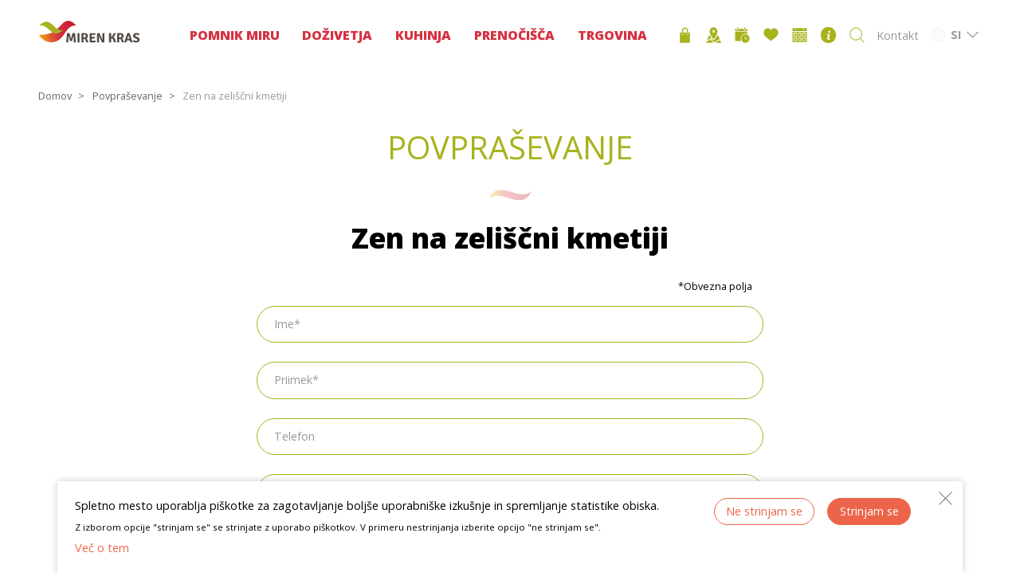

--- FILE ---
content_type: text/html; charset=UTF-8
request_url: https://www.mirenkras.si/povprasevanje/zen-na-zeliscni-kmetiji/
body_size: 6948
content:
<!DOCTYPE html>
<html class="no-js chrome webkit webkit bv_131 p_mac debug inquiry lang_si" lang="sl_SI">
    <head>
        
		<meta charset="utf-8">
				<meta http-equiv="X-UA-Compatible" content="IE=edge,chrome=1">
				<meta name="viewport" content="width=device-width,user-scalable=no,initial-scale=1.0">
				<meta name="mobile-web-app-capable" content="yes">
				<meta name="apple-mobile-web-app-capable" content="yes">
				<meta name="apple-mobile-web-app-title" content="Miren Kras">
				<meta name="apple-mobile-web-app-status-bar-style" content="black">
				<meta name="format-detection" content="telephone=no">
				<meta name="SKYPE_TOOLBAR" content="SKYPE_TOOLBAR_PARSER_COMPATIBLE" /><link rel="apple-touch-icon" sizes="180x180" href="/images/favicon/apple-touch-icon.png">
			<link rel="icon" type="image/png" sizes="32x32" href="/images/favicon/favicon-32x32.png">
			<link rel="icon" type="image/png" sizes="16x16" href="/images/favicon/favicon-16x16.png">
			<link rel="manifest" href="/images/favicon/site.webmanifest">
			<link rel="mask-icon" href="/images/favicon/safari-pinned-tab.svg" color="#d53141">
			<link rel="shortcut icon" href="/images/favicon/favicon.ico">
			<meta name="msapplication-TileColor" content="#ffffff">
			<meta name="msapplication-config" content="/images/favicon/browserconfig.xml">
			<meta name="theme-color" content="#ffffff"><title>Povpraševanje | Miren Kras</title><link rel="canonical" href="https://www.mirenkras.si/povprasevanje" /><link rel="stylesheet" type="text/css" href="https://fonts.googleapis.com/css?family=Open+Sans:400,700,800|Signika+Negative:300,400,600,700&amp;subset=latin-ext" /><link rel="stylesheet" href="/css/style.1682074101189.css?v=61">
<link rel="stylesheet" type="text/css" href="/css/style-inquiry.1566205320189.css" /><script async src="https://www.googletagmanager.com/gtag/js?id=G-6L3W6E22RE"></script>
		<script>
			window.dataLayer = window.dataLayer || [];
			function gtag(){dataLayer.push(arguments);}
			
			gtag("consent", "default", {
				"ad_storage": "denied",
				"ad_user_data": "denied",
				"ad_personalization": "denied",
				"analytics_storage": "granted"
			});
			
			gtag("js", new Date()); gtag("set", "allow_google_signals", false); gtag("config", "G-6L3W6E22RE");
		</script>    </head><body>
		<!--[if lte IE 9]>
		<p class="chromeframe">Uporabljate <b>zastarel</b> brskalnik.<br>Prosimo <a href="http://browsehappy.com/" target="_blank">nadgradite vaš brskalnik</a> za optimalen prikaz spletnega mesta.</p>
	<![endif]-->

	<div class="mainWrapper" >		<style>
			@-webkit-keyframes logoLoaderAnim{0%{opacity:1;-webkit-transform:scale(1)}60%{opacity:.4;-webkit-transform:scale(.7)}100%{opacity:1;-webkit-transform:scale(1)}}@-moz-keyframes logoLoaderAnim{0%{opacity:1;-moz-transform:scale(1);transform:scale(1)}60%{opacity:.4;-moz-transform:scale(.7);transform:scale(.7)}100%{opacity:1;-moz-transform:scale(1);transform:scale(1)}}@keyframes logoLoaderAnim{0%{opacity:1;transform:scale(1)}60%{opacity:.4;transform:scale(.7)}100%{opacity:1;transform:scale(1)}}.pageLoader{z-index:1111;position:fixed;top:0;left:0;right:0;bottom:0;width:100%;height:100%;background-color:#fff}.pageLoader.pageLoader__disable{display:none}.pageLoader__inner{position:absolute;top:45%;left:50%;-webkit-transform:translate(-50%,-50%);transform:translate(-50%,-50%);position:relative;z-index:2;width:35%;font-size:5vw}.pageLoader__inner:before{display:block;content:"";width:100%;padding-top:50.3%}.pageLoader__inner>.pfw{position:absolute;top:0;left:0;right:0;bottom:0}@media (min-width:48em){.pageLoader__inner{max-width:100%;top:40%}}@media (min-width:62em){.pageLoader__inner{top:45%}}@media (min-width:75em){.pageLoader__inner{max-width:12rem;font-size:3rem}}.loaderLogo img{position:absolute;top:0;left:0;width:100%;height:100%}.loaderLogo:before{display:block;content:"";width:100%;padding-top:59.09%}.loaderLogo img{-webkit-translate-origin:50%;translate-origin:50%;-webkit-animation:logoLoaderAnim 4s ease infinite;-moz-animation:logoLoaderAnim 4s ease infinite;animation:logoLoaderAnim 4s ease infinite}
		</style>
		
		<div class="pageLoader" ><div class="pageLoader__inner" ><div class="pfw" ><div class="loaderLogo" ><div class="pfw" ><img src="/images/mirenkras_bird.svg" ></div></div></div></div></div>
		
		<div class="header">
	<div class="header__innerWrap">
		<a href="/" class="header__logo">
			<div class="pfw" >
				<img src="/images/mirenkras_birdtext.svg" alt="Miren Kras" >
			</div>
		</a>
		<div class="header__inner">
			<div class="header__menu">
				<div class="header__menuOverflow">
					<nav class="mainNav"><a href="/pomnik-miru/obisk-pomnika-miru" data-key="pomnik-miru" class="header__menuEntry header__menuEntry--submenu">
								<span>Pomnik miru </span><div class="submenu__trigger" ><div class="icon arrow">
			<div class="pfw">
				<svg>
					<use xlink:href="/images/sprite.128.svg#arrow"></use>
				</svg>
			</div>
		</div></div></a><div class="submenuItems " data-key="pomnik-miru" ><a href="/pomnik-miru/obisk-pomnika-miru" data-key="obisk-pomnika-miru" class="submenuItem " ><span>Obisk Pomnika miru</span></a><a href="/pomnik-miru/poroke" data-key="poroke" class="submenuItem " ><span>Poroke</span></a><a href="/pomnik-miru/poslovna-srecanja" data-key="poslovna-srecanja" class="submenuItem " ><span>Poslovna srečanja</span></a></div><a href="/aktivno" data-key="dozivetja" class="header__menuEntry header__menuEntry--submenu">
								<span>Doživetja</span><div class="submenu__trigger" ><div class="icon arrow">
			<div class="pfw">
				<svg>
					<use xlink:href="/images/sprite.128.svg#arrow"></use>
				</svg>
			</div>
		</div></div></a><div class="submenuItems " data-key="dozivetja" ><a href="/aktivno" data-key="aktivni-miren-kras_1" class="submenuItem " ><span>Aktivno</span></a><a href="/kulturno" data-key="kulturni-miren-kras_1" class="submenuItem " ><span>Kulturno</span></a><a href="/okusno" data-key="gurmanski-miren-kras_1" class="submenuItem " ><span>Okusno</span></a></div><a href="/kuhinja" data-key="kuhinja" class="header__menuEntry">
								<span>Kuhinja</span></a><a href="/prenocisca" data-key="prenocisca" class="header__menuEntry">
								<span>Prenočišča</span></a><a href="/trgovina" data-key="trgovina" class="header__menuEntry">
								<span>Trgovina</span></a></nav><nav class="secNav">
							<ul><li class="secNavItem--infoTocka " >
												<a href="/info-tocka">
													<span>INFO točka</span>
													<div class="infoTocka__icon" ><div class="icon info">
			<div class="pfw">
				<svg>
					<use xlink:href="/images/sprite.128.svg#info"></use>
				</svg>
			</div>
		</div></div>
												</a>
											</li><li>
												<a href="/dogodki">Dogodki</a>
											</li><li>
												<a href="/kontakt">Kontakt</a>
											</li><li>
												<a href="/kako-do-nas">Kako do nas</a>
											</li></ul>
						</nav><nav class="thirdNav">
							<ul><li>
												<a href="/slovenia-green">SLOVENIA GREEN GOLD</a>
											</li><li>
												<a href="/zelis-spoznati-skrivnosti-miren-krasa">Želiš spoznati skrivnosti Miren Krasa? </a>
											</li><li>
												<a href="/miren-kras-skozi-objektiv-obiskovalcev">Miren Kras skozi objektiv obiskovalcev</a>
											</li><li>
												<a href="/zemljevid-ponudnikov">Zemljevid Miren Krasa</a>
											</li></ul>
						</nav><nav class="footerNav">
							<ul><li>
												<a href="/kontakt">Kontakt</a>
											</li><li>
												<a href="/poslovne-strani">Poslovne strani</a>
											</li><li>
												<a href="/publikacije">Publikacije</a>
											</li><li>
												<a href="/poslovne-strani/fotogalerija">Fotogalerija</a>
											</li></ul>
						</nav></div>
			</div><div class="header__util"><div class="hu__icon hu__icon--kosarica " >
								<a href="/kosarica" 
								class="hu__iconElement b--tooltip" id="info" data-tooltip="Košarica"><div class="icon kosarica">
			<div class="pfw">
				<svg>
					<use xlink:href="/images/sprite.128.svg#kosarica"></use>
				</svg>
			</div>
		</div></a></div><div class="hu__icon hu__icon--text hu__icon--showDesktop" ><a href="/kontakt" class="" >Kontakt</a></div><div class="hu__icon hu__icon--infoTocka" >
						<a href="/info-tocka" 
							class="hu__iconElement hu__iconElement--infoTocka b--tooltip" id="info" data-tooltip="Info točka"><div class="icon ">
			<div class="pfw">
				<svg>
					<use xlink:href="/images/sprite.128.svg#info"></use>
				</svg>
			</div>
		</div></a></div><div class="hu__icon hu__icon--zemljevid" >
						<a href="/#zemljevid-ponudnikov" 
							class="hu__iconElement b--tooltip" id="info" data-tooltip="Zemljevid ponudnikov"><div class="icon zemljevid">
			<div class="pfw">
				<svg>
					<use xlink:href="/images/sprite.128.svg#zemljevid"></use>
				</svg>
			</div>
		</div></a></div><div class="hu__icon hu__icon--urniki" >
						<a href="/urniki" 
							class="hu__iconElement b--tooltip" id="info" data-tooltip="Urniki gostinskih lokalov"><div class="icon urniki">
			<div class="pfw">
				<svg>
					<use xlink:href="/images/sprite.128.svg#urniki"></use>
				</svg>
			</div>
		</div></a></div><div class="hu__icon hu__icon--icon hu__icon--favourites" ><a href="/moj-izbor" class="hu__iconElement b--fav popAnimation b--tooltip" id="favourites" data-tooltip="Moj izbor"><div class="icon ">
			<div class="pfw">
				<svg>
					<use xlink:href="/images/sprite.128.svg#heart"></use>
				</svg>
			</div>
		</div></a></div><div class="hu__icon hu__icon--iskanje" ><a data-tooltip="Iskalnik" href="/iskalnik" class="hu__iconElement b--tooltip " ><div class="icon ">
			<div class="pfw">
				<svg>
					<use xlink:href="/images/sprite.128.svg#iskalnik"></use>
				</svg>
			</div>
		</div></a></div><div class="hu__icon hu__icon--dogodki" >
						<a data-tooltip="Dogodki" href="/dogodki" class="hu__iconElement b--tooltip " ><div class="icon ">
			<div class="pfw">
				<svg>
					<use xlink:href="/images/sprite.128.svg#dogodki"></use>
				</svg>
			</div>
		</div></a>
					</div></div><div class="header__lang">
				<div class="header__langActive"><div class="langActive__globe" ><div class="icon ">
			<div class="pfw">
				<svg>
					<use xlink:href="/images/sprite.128.svg#globe"></use>
				</svg>
			</div>
		</div></div><span>si</span><div class="icon arrow__lang">
			<div class="pfw">
				<svg>
					<use xlink:href="/images/sprite.128.svg#arrow"></use>
				</svg>
			</div>
		</div></div>
				<div class="header__langDD"><a href="/en/">en</a></div>
			</div></div><div class="menuTrigger__holver" id="menuTrigger" >
				<div class="menuTrigger menuTrigger--1" ></div>
				<div class="menuTrigger menuTrigger--2" ></div>
				<div class="menuTrigger menuTrigger--3" ></div>
			</div></div></div><section class="wrapper wrapper--paddingSidesH wrapper--center  wrapper--marginTopMenu" ><div class="wrapper__inner wrapper__inner--limit" ><div class="breadchrumbs__items" ><a href="/" class="breadchrumbs__item" ><span>Domov</span></a><a class="breadchrumbs__item" ><span>Povpraševanje</span></a><a class="breadchrumbs__item" href="/povprasevanje/zen-na-zeliscni-kmetiji/" ><span>Zen na zeliščni kmetiji</span></a></div></div></section><div class="wrapper wrapper--paddingSidesH wrapper--center wrapper--ponudba inquiryContent">
		<div class="wrapper__inner wrapper__inner--limit">
			<h1 class="inquiryContent__title sectionTitle">Povpraševanje</h1>
			<div class="inquiryContent__intro"></div>
			
			<div class="wrapper__contentZnak wrapper__contentZnak--marginSidesV"><div class="pfw"><img src="/images/visitkras_znak.svg"></div></div>
			<h2>Zen na zeliščni kmetiji</h2>
		</div>
	</div><article class="wrapper formWrapper">
	<form class="form form--defaultStyle form--green" id="formInquiry1">
		<div class="form__hint form__hint--required">Obvezna polja</div>
		
		<fieldset class="form__fieldset">
			<div>
				<div class="form__group form__group--required form__group--input">
					<label for="inquiry__name">Ime</label>
					<div class="form__input"><input type="text" name="inquiry__name" id="inquiry__name" ></div>
				</div>
				<div class="form__group form__group--required form__group--input">
					<label for="inquiry__lastname">Priimek</label>
					<div class="form__input"><input type="text" name="inquiry__lastname" id="inquiry__lastname" ></div>
				</div>
				<div class="form__group form__group--input">
					<label for="inquiry__phone">Telefon</label>
					<div class="form__input"><input type="text" name="inquiry__phone" id="inquiry__phone" ></div>
				</div>
				<div class="form__group form__group--required form__group--input">
					<label for="inquiry__email">E-naslov</label>
					<div class="form__input"><input type="email" name="inquiry__email" id="inquiry__email" ></div>
				</div>
			</div>
		</fieldset>
		
		
		
		<fieldset class="form__fieldset">
			<div>
				<div class="form__row form__row--datePicker form__row--flexIt"><div class="form__column">
						<div class="form__group form__group--required form__group--fixedTop form__group--input">
							<label for="inquiry__dateStart">Začetni datum</label>
							<div class="form__input"><input class="inquiry__dateStart" type="date" name="inquiry__dateStart" id="inquiry__dateStart"></div>
						</div>
						<div class="inquiry__clndr inquiry__clndr--green"></div>
					</div><div class="form__column form__column--calendar">
						<div class="form__group form__group--required form__group--fixedTop form__group--input">
							<label for="inquiry__dateEnd">Končni datum</label>
							<div class="form__input"><input class="inquiry__dateEnd" type="date" name="inquiry__dateEnd" id="inquiry__dateEnd"></div>
						</div>
						<div class="inquiry__clndr2 inquiry__clndr--green"></div>
					</div></div>
				<div class="form__group form__group--required form__group--input">
					<label for="inquiry__personCount">Število oseb</label>
					<div class="form__input"><input type="number" name="inquiry__personCount" id="inquiry__personCount" min="1"></div>
				</div>		
				<div class="form__group form__group--required form__group--higherInputs form__group--input">
					<label for="inquiry__notes">Sporočilo</label>
					<div class="form__input"><textarea id="inquiry__notes" name="inquiry__notes"></textarea></div>
				</div>
			</div>
		</fieldset>
		
		<fieldset class="form__fieldset">
			<div class="form__group form__group--checkbox">
				<input id="inquiry__tos" type="checkbox" name="inquiry__tos" value="1"/>
				<label for="inquiry__tos">
					<div>Soglašam z obdelavo mojih osebnih podatkov v skladu s <a href="/pravilnik-o-zasebnosti/" target="_blank">Pravilnikom o zasebnosti</a>.</div>
				</label>
			</div>
			<div class="form__group form__group--checkbox">
				<input id="inquiry__nl" type="checkbox" name="inquiry__nl" value="1"/>
				<label for="inquiry__nl">
					<div>Želim prejemati e-novice. Od prejemanja e-novic se lahko kadarkoli odjavim s klikom na »Odjava« v vsakih e-novicah. Soglašam z obdelavo svojih osebnih podatkov v skladu s <a href="/pravilnik-o-zasebnosti/" target="_blank">Pravilnikom o zasebnosti</a>.</div>
				</label>
			</div>
		</fieldset>
		<div class="form__status"></div>
		<div class="bWrap"><input type="submit" class="b b--green b--removeBtnStyle" value="Pošlji"></div>
	</form>
</article><script id="templateClndr" type="text/template">
	<div class="clndr-controls">
		<div class="clndr-previous-button"><div class="icon ">
			<div class="pfw">
				<svg>
					<use xlink:href="/images/sprite.128.svg#arrow"></use>
				</svg>
			</div>
		</div></div>
		<div class="month"><%= month %> <%= year %></div>
		<div class="clndr-next-button"><div class="icon ">
			<div class="pfw">
				<svg>
					<use xlink:href="/images/sprite.128.svg#arrow"></use>
				</svg>
			</div>
		</div></div>
	</div>
	<div class="clndr-grid">
		<div class="days-of-the-week">
			<div class="cheader">
			<% _.each(daysOfTheWeek, function (day) { %>
				<div class="header-day"><%= day %></div>
			<% }); %>
			</div>
			<div class="days">
			<% _.each(days, function (day) { %>
				<div class="<%= day.classes %>"><%= day.day %></div>
			<% }); %>
			</div>
		</div>
	</div>
</script>
<section class="wrapper wrapper--paddingSidesH wrapper--paddingSidesVT wrapper--footer footer" ><div class="wrapper__inner wrapper__inner--limit" ><div class="footer__partNewlstter" ><div class="footer__nav" ><a class="footer__navItem" href="/kontakt"  >Kontakt</a><a class="footer__navItem" href="/poslovne-strani"  >Poslovne strani</a><a class="footer__navItem" href="/publikacije"  >Publikacije</a><a class="footer__navItem" href="/poslovne-strani/fotogalerija"  >Fotogalerija</a></div><div class="newsletterFooter" ><form class="form" id="formNewsletter">
			
				<div class="form__title" >Prijava na e-novice</div>
				<div class="form_flexIt" >
					<div class="form__fieldset">
						<div>
							<div class="form__group form__group--email form__group--required">
								<label for="newsletter__email">vpišite e-naslov</label>
								<div class="form__input form__input--withButton">
									<input type="email" name="newsletter__email" id="newsletter__email" placeholder="vpišite e-naslov">
									
									<div class="bWrap">
										<div class="submit b b--border"><span>Prijava</span></div>
									</div>
								</div>
							</div>
						</div>
						<div class="form__group form__group--checkbox">
							<input id="newsletter__tos" type="checkbox" name="newsletter__tos" value="1"/>
							<label for="newsletter__tos">
								<div>Soglašam z obdelavo mojih osebnih podatkov v skladu s&nbsp;<a href="/pravilnik-o-zasebnosti/" target="_blank">Pravilnikom o zasebnosti</a>.</div>
							</label>
						</div>
					</div>
					<div class="form__status"></div>
				</div>
			</form></div><div class="footer__shareIcons" >
				<div class="shareIcons__holder" >
					<a href="https://www.facebook.com/mirenkras/" target="_blank" class="shareIcon shareIcon--fb" ><div class="icon ">
			<div class="pfw">
				<svg>
					<use xlink:href="/images/sprite.128.svg#facebook"></use>
				</svg>
			</div>
		</div></a>
					<a href="https://www.instagram.com/mirenkras/" target="_blank" class="shareIcon shareIcon--ig" ><div class="icon ">
			<div class="pfw">
				<svg>
					<use xlink:href="/images/sprite.128.svg#instagram"></use>
				</svg>
			</div>
		</div></a>
					<a href="https://www.youtube.com/channel/UCKtYJtU9ThQhUL5I4npat9A" target="_blank" class="shareIcon shareIcon--yt" ><div class="icon ">
			<div class="pfw">
				<svg>
					<use xlink:href="/images/sprite.128.svg#youtube"></use>
				</svg>
			</div>
		</div></a>
					<div class="shareIcon__spacer" ></div>
				</div>
			</div></div><div class="footer__copyright" >
			© 2019 - 2026 Turizem Miren-Kostanjevica. Vse pravice pridržane.
		</div><div class="footer__additionalLinks" ><a class="additionalLink " href="/uredniska-politika" >Uredniška politika</a><a class="additionalLink " href="/dostopnost" >Dostopnost</a><a class="additionalLink " href="/pravilnik-o-piskotkih" >Pravilnik o piškotkih</a><a class="additionalLink " href="/pravilnik-o-zasebnosti" >Pravilnik o zasebnosti</a></div></div>
	</section><section class="wrapper wrapper--paddingSidesH wrapper--footerLogos" ><div class="wrapper__inner wrapper__inner--limit" ><div class="footer__logos" style="margin-bottom: -1em;" ><a href="/poslovne-strani/projekti" class="footer__logo footer__logo--prp" ><div class="footer__logoInner" ><img src="/images/PRP-LEADER-EU-SLO.png" ></div></a></div><div class="footer__logos" ><a href="https://www.miren-kostanjevica.si/" target="_blank" class="footer__logo footer__logo--miren" ><div class="footer__logoInner" ><img src="/images/miren_kostanjevica.png" ></div></a>
			<a href="https://www.visitkras.info/" target="_blank" class="footer__logo" ><div class="footer__logoInner" ><div class="icon ">
			<div class="pfw">
				<svg>
					<use xlink:href="/images/sprite.128.svg#visitkras"></use>
				</svg>
			</div>
		</div></div></a>
			<a href="http://www.vipavskadolina.si/" target="_blank" class="footer__logo footer__logo--vipdol" ><div class="footer__logoInner" ><div class="icon ">
			<div class="pfw">
				<svg>
					<use xlink:href="/images/sprite.128.svg#vipavska_dolina"></use>
				</svg>
			</div>
		</div></div></a>
			<a href="http://www.potmiru.si/" target="_blank" class="footer__logo footer__logo--potmiru" ><div class="footer__logoInner" ><div class="icon ">
			<div class="pfw">
				<svg>
					<use xlink:href="/images/sprite.128.svg#potmiru"></use>
				</svg>
			</div>
		</div></div></a>
			<a href="https://www.slovenia.info/sl" target="_blank" class="sloveniaLogo" ><div class="icon i_feel_slovenia">
			<div class="pfw">
				<svg>
					<use xlink:href="/images/sprite.128.svg#i_feel_slovenia"></use>
				</svg>
			</div>
		</div></a><a href="https://skupajzakras.si/projekti-obnove/drevo-za-cerje" target="_blank" class="footer__logo footer__logo--drevozacerje" ><div class="footer__logoInner" ><div class="drevozacerje__logo" ><div class="pfw" ><img src="/images/drevozacerje_logotip.svg" alt="Drevo za Cerje" ></div></div></div></a><a href="https://www.skupajzakras.si/" target="_blank" class="footer__logo footer__logo--drevozacerje" ><div class="footer__logoInner" ><div class="drevozacerje__logo" ><div class="pfw" ><img src="/images/Center_obnove_pogorelega_Krasa.png" alt="Center obnove pogorelega Krasa" ></div></div></div></a><a href="https://artcircle.si/" target="_blank" class="footer__logo" style="width: 4em; height: 4em;" ><div class="footer__logoInner" ><img src="/images/artcircle_logo.jpg" alt="Art circle" ></div></a></div></div>
</section><div class="cookieWarning">
		
		<div class="cookieWarning__bg" ></div>
		
		<div class="cookieWarning__inner mainContentStyles ">
			<p>Spletno mesto uporablja piškotke za zagotavljanje boljše uporabniške izkušnje in spremljanje statistike obiska.</p><span class="smallerFont" >Z izborom opcije "strinjam se" se strinjate z uporabo piškotkov. V primeru nestrinjanja izberite opcijo "ne&nbsp;strinjam&nbsp;se".</span><a href="/pravilnik-o-piskotkih" >Več o tem</a>
		</div>
		<div class="cookieWarning__close"><div class="icon close">
			<div class="pfw">
				<svg>
					<use xlink:href="/images/sprite.128.svg#close"></use>
				</svg>
			</div>
		</div></div><div class="cookieWarning__buttons" >
			<a href="/povprasevanje/zen-na-zeliscni-kmetiji/?accept=no" class="b b--border b--orange cookiesDisagree">Ne strinjam se</a>
			<a href="/povprasevanje/zen-na-zeliscni-kmetiji/?accept=yes" class="b b--border b--orange cookiesAgree">Strinjam se</a>
		</div>
	</div><script>
(function(d){
  var s = d.createElement("script");
  
  s.setAttribute("data-language", "sl");
  s.setAttribute("data-statement_text", "Dostopnost");
  s.setAttribute("data-statement_url", "https://www.mirenkras.si/dostopnost/");
  s.setAttribute("data-account", "l1NlQLemLJ");
  s.setAttribute("src", "https://cdn.userway.org/widget.js");
  (d.body || d.head).appendChild(s);
})(document)
</script>
<noscript>Please ensure Javascript is enabled for purposes of <a href="https://userway.org">website accessibility</a></noscript><aside class="wrapper wrapper--F popup stack">
		<h2>Povabilo k izpolnitvi ankete</h2><div class="popup__info">
			<div class="popup__text" ><p>Zaupajte nam oceno vaše izkušnje in osvojite nagrado.</p>
</div><a class="b b--border b--orange" href="https://www.1ka.si/a/25ee451e" target="_blank" >Več</a></div>
		
		<div class="popupClose"><div class="icon close">
			<div class="pfw">
				<svg>
					<use xlink:href="/images/sprite.128.svg#close"></use>
				</svg>
			</div>
		</div></div>
	</aside></div>		<script src="//ajax.googleapis.com/ajax/libs/jquery/3.1.1/jquery.min.js"></script>
		<script>window.jQuery || document.write('<script src="/js/jQuery/jquery-3.1.1.min.js">\x3C/script>')</script>
       
		<script type="text/javascript">$(document).ready(function() { $.flVars = {"m":{"forms":{"formInquiry1":{"fields":{"inquiry__name":{"type":"length","min":2,"required":true},"inquiry__lastname":{"type":"length","min":2,"required":true},"inquiry__phone":{"type":"length","min":8,"required":false},"inquiry__email":{"type":"email","required":true},"inquiry__personCount":{"type":"number","min":1,"required":true},"inquiry__dateStart":{"type":"length","min":8,"required":true},"inquiry__dateEnd":{"type":"length","min":8,"required":true},"inquiry__notes":{"type":"length","min":10,"required":true},"inquiry__tos":{"type":"checkbox","required":true},"inquiry__nl":{"type":"checkbox","required":false}},"labels":{"inquiry__name":"Ime","inquiry__lastname":"Priimek","inquiry__email":"E-naslov","inquiry__phone":"Telefon","inquiry__personCount":"\u0160tevilo oseb","inquiry__date":"Datum","inquiry__dateStart":"Za\u010detni datum","inquiry__dateEnd":"Kon\u010dni datum","inquiry__notes":"Sporo\u010dilo","inquiry__tos":"Sogla\u0161am z obdelavo mojih osebnih podatkov v skladu s <a href=\"\/pravilnik-o-zasebnosti\/\" target=\"_blank\">Pravilnikom o zasebnosti<\/a>.","inquiry__nl":"\u017delim prejemati e-novice. Od prejemanja e-novic se lahko kadarkoli odjavim s klikom na \u00bbOdjava\u00ab v vsakih e-novicah. Sogla\u0161am z obdelavo svojih osebnih podatkov v skladu s <a href=\"\/pravilnik-o-zasebnosti\/\" target=\"_blank\">Pravilnikom o zasebnosti<\/a>."},"mail":{"from":"cerje@mirenkras.si","fromName":"MIRENKRAS.SI","templateId":66,"templateOwnerId":69,"signatureId":67},"obveznaPolja":"Obvezna polja","send":"Po\u0161lji","validationError":"Prosimo vpi\u0161ite podatke ozna\u010dene z rde\u010do barvo.","validationErrorTos":"Ozna\u010dite, da sogla\u0161ate z obdelavo osebnih podatkov v skladu z Informacijami o obdelavi osebnih podatkov.","error":"Pri prijavi je pri\u0161lo do napake. Prosimo poskusite kasneje.","success":"<p><b>Va\u0161e povpra\u0161evanje je bilo uspe\u0161no poslano.<\/b><br>Na e-naslov, ki ste ga navedli v obrazcu, boste prejeli tudi potrditveno sporo\u010dilo (preverite tudi mapo z neza\u017eeleno po\u0161to \u2013 Spam, Junk).<\/p>"}},"ponudba":"a597bfb87cf9f42ee3829163425af1876e4d17d6","lang":"si","token":"98e06617f0067f1b57f66c6090b76da51ff478d7","nlValidationEmail":"Prosimo vpi\u0161ite pravilen e-naslov.","nlValidationTos":"Ozna\u010dite, da sogla\u0161ate z obdelavo osebnih podatkov v skladu s Pravilnikom o zasebnosti.","nlSuccess":"Uspe\u0161no ste se prijavili na e-novice."}};
});</script>	   
 	    <script src="/js/main.121.js?v=3"></script>
 	    <script src="/js/plugins.121.js?v=2"></script>
		<script type="text/javascript" src="/js/clndr.121.js"></script>
<script type="text/javascript" src="/js/inquiry.121.js?v=1"></script><script type="text/javascript">$(document).ready(function() { 
$('#formInquiry1').on('submit', function(e) {
	$.i.fnInquiry1();
	e.preventDefault();
});

if ($(window).width() > 768) 
	$('#inquiry__date').attr('readonly', 'readonly');

	$('input, textarea').blur(function() {
		if($(this).val().length >= 1)
			$(this).closest('.form__group').removeClass('focus').addClass('hasValue');
		else
			$(this).closest('.form__group').removeClass('focus hasValue');
	}).focus(function() {
		$(this).closest('.form__group').addClass('focus');
	});
	



$('.cookieWarning__close').on('click', function() {
		$('.cookieWarning').fadeOut('fast', function() {
			$('.cookieWarning').remove();
		});
	});



		
		nStorage = sessionStorage.getItem('popup');
		if (nStorage !== null)
			nStorage = parseInt(nStorage);
		
		if (nStorage === null || ((nStorage + (24 * 60 * 60 * 1000)) < Date.now())) {
			setTimeout(function() {
				$('.popup').addClass('popup--active');
			}, 3000);
		}
		
		$('.popupClose').on('click', function() {
			sessionStorage.setItem('popup', Date.now());
			$('.popup').removeClass('popup--active');
		});

	

});</script>    </body>
</html>

--- FILE ---
content_type: text/css; charset: UTF-8;charset=UTF-8
request_url: https://www.mirenkras.si/css/style.1682074101189.css?v=61
body_size: 21953
content:
article,aside,details,figcaption,figure,footer,header,hgroup,main,nav,section,summary{display:block}audio,canvas,video{display:inline-block;*display:inline;*zoom:1}audio:not([controls]){display:none;height:0}[hidden]{display:none}html{font-size:100%;-ms-text-size-adjust:100%;-webkit-text-size-adjust:100%;}html,button,input,select,textarea{font-family:sans-serif}body{margin:0}a:focus{outline:0}a:active,a:hover{outline:0}h1{font-size:2em;margin:0.67em 0}h2{font-size:1.5em;margin:0.83em 0}h3{font-size:1.17em;margin:1em 0}h4{font-size:1em;margin:1.33em 0}h5{font-size:0.83em;margin:1.67em 0}h6{font-size:0.67em;margin:2.33em 0}abbr[title]{border-bottom:1px dotted}b,strong{font-weight:bold}blockquote{margin:1em 40px}dfn{font-style:italic}hr{-moz-box-sizing:content-box;box-sizing:content-box;height:0}mark{background:#ff0;color:#000}p,pre{margin:1em 0}code,kbd,pre,samp{font-family:monospace, serif;_font-family:'courier new', monospace;font-size:1em}pre{white-space:pre;white-space:pre-wrap;word-wrap:break-word}q{quotes:none}q:before,q:after{content:'';content:none}small{font-size:80%}sub,sup{font-size:75%;line-height:0;position:relative;vertical-align:baseline}sup{top:-0.5em}sub{bottom:-0.25em}dl,menu,ol,ul{margin:1em 0}dd{margin:0 0 0 40px}menu,ol,ul{padding:0 0 0 40px}nav ul,nav ol{list-style:none;list-style-image:none}img{border:0;-ms-interpolation-mode:bicubic;}svg:not(:root){overflow:hidden}figure{margin:0}form{margin:0}fieldset{border:1px solid #c0c0c0;margin:0 2px;padding:0.35em 0.625em 0.75em}legend{border:0;padding:0;white-space:normal;*margin-left:-7px;}button,input,select,textarea{font-size:100%;margin:0;vertical-align:baseline;*vertical-align:middle;}button,input{line-height:normal}button,select{text-transform:none}button,html input[type="button"],input[type="reset"],input[type="submit"]{-webkit-appearance:button;cursor:pointer;*overflow:visible;}button[disabled],html input[disabled]{cursor:default}input[type="checkbox"],input[type="radio"]{box-sizing:border-box;padding:0;*height:13px;*width:13px;}input[type="search"]{-webkit-appearance:textfield;-moz-box-sizing:content-box;-webkit-box-sizing:content-box;box-sizing:content-box}input[type="search"]::-webkit-search-cancel-button,input[type="search"]::-webkit-search-decoration{-webkit-appearance:none}button::-moz-focus-inner,input::-moz-focus-inner{border:0;padding:0}textarea{overflow:auto;vertical-align:top;}table{border-collapse:collapse;border-spacing:0}html{box-sizing:border-box}*,*:before,*:after{box-sizing:inherit}::-moz-selection{background:silver;color:#fff}::selection{background:silver;color:#fff}.chromeframe{background:#d53141;color:#fff;padding:2em 2em;z-index:9999;position:fixed;bottom:0;width:100%;font-size:1.6em}.chromeframe a{color:#fff;text-decoration:underline;text-decoration-color:#fff;-webkit-transition:color 0.4s;transition:color 0.4s}.chromeframe a:hover{color:#000;text-decoration-color:#000}html{font-size:100%;overflow-y:scroll;-webkit-text-size-adjust:100%;-ms-text-size-adjust:100%;-webkit-font-smoothing:antialiased;-moz-osx-font-smoothing:grayscale;font-family:'Open Sans', sans-serif}body{margin:0;padding:0;font-size:1em;line-height:1.4;font-family:'Open Sans', sans-serif}h1,h2,h3,p,ul,ol,table{margin-top:0}h1,h2,h3{line-height:1.2}a{text-decoration:none;color:inherit}img{max-width:100%}pre{padding:1em;margin:0.3em;background-color:#ccc;font-size:0.7em;border:3px solid #999;border-radius:1em}textarea:focus,input:focus{outline:0}.icon{display:block;position:relative;pointer-events:none}.icon:before{display:block;content:"";width:100%;padding-top:100%}.icon > .pfw{position:absolute;top:0;left:0;right:0;bottom:0}.icon svg{width:100%;height:100%;fill:currentColor}.icon.logo{position:relative}.icon.logo:before{display:block;content:"";width:100%;padding-top:59.09%}.icon.logo > .pfw{position:absolute;top:0;left:0;right:0;bottom:0}.icon.arrow{position:relative}.icon.arrow:before{display:block;content:"";width:100%;padding-top:192.302%}.icon.arrow > .pfw{position:absolute;top:0;left:0;right:0;bottom:0}.icon.info{position:relative}.icon.info:before{display:block;content:"";width:100%;padding-top:226.328%}.icon.info > .pfw{position:absolute;top:0;left:0;right:0;bottom:0}.icon.heart{position:relative}.icon.heart:before{display:block;content:"";width:100%;padding-top:87.862%}.icon.heart > .pfw{position:absolute;top:0;left:0;right:0;bottom:0}.icon.green-slovenia{position:relative}.icon.green-slovenia:before{display:block;content:"";width:100%;padding-top:39.46%}.icon.green-slovenia > .pfw{position:absolute;top:0;left:0;right:0;bottom:0}.icon.logo-ikona{position:relative}.icon.logo-ikona:before{display:block;content:"";width:100%;padding-top:14.356%}.icon.logo-ikona > .pfw{position:absolute;top:0;left:0;right:0;bottom:0}.icon.i_feel_slovenia{position:relative}.icon.i_feel_slovenia:before{display:block;content:"";width:100%;padding-top:49.902%}.icon.i_feel_slovenia > .pfw{position:absolute;top:0;left:0;right:0;bottom:0}.icon.mirenkras_znak{position:relative}.icon.mirenkras_znak:before{display:block;content:"";width:100%;padding-top:23.864%}.icon.mirenkras_znak > .pfw{position:absolute;top:0;left:0;right:0;bottom:0}.icon.icon_green_slo_gold{position:relative}.icon.icon_green_slo_gold:before{display:block;content:"";width:100%;padding-top:57%}.icon.icon_green_slo_gold > .pfw{position:absolute;top:0;left:0;right:0;bottom:0}.slick-slider{position:relative;display:block;box-sizing:border-box;-webkit-touch-callout:none;-webkit-user-select:none;-khtml-user-select:none;-moz-user-select:none;-ms-user-select:none;user-select:none;-ms-touch-action:pan-y;touch-action:pan-y;-webkit-tap-highlight-color:transparent}.slick-list{position:relative;overflow:hidden;display:block;margin:0;padding:0}.slick-list:focus{outline:none}.slick-list.dragging{cursor:pointer;cursor:hand}.slick-slider .slick-track,.slick-slider .slick-list{-webkit-transform:translate3d(0, 0, 0);-moz-transform:translate3d(0, 0, 0);-ms-transform:translate3d(0, 0, 0);-o-transform:translate3d(0, 0, 0);transform:translate3d(0, 0, 0)}.slick-track{position:relative;left:0;top:0;display:block;margin-left:auto;margin-right:auto}.slick-track:before,.slick-track:after{content:"";display:table}.slick-track:after{clear:both}.slick-loading .slick-track{visibility:hidden}.slick-slide{float:left;height:100%;min-height:1px;display:none}[dir="rtl"] .slick-slide{float:right}.slick-slide img{display:block}.slick-slide.slick-loading img{display:none}.slick-slide.dragging img{pointer-events:none}.slick-initialized .slick-slide{display:block}.slick-loading .slick-slide{visibility:hidden}.slick-vertical .slick-slide{display:block;height:auto;border:1px solid transparent}.slick-arrow.slick-hidden{display:none}table.dataTable.dtr-inline.collapsed > tbody > tr > td.child,table.dataTable.dtr-inline.collapsed > tbody > tr > th.child,table.dataTable.dtr-inline.collapsed > tbody > tr > td.dataTables_empty{cursor:default !important}table.dataTable.dtr-inline.collapsed > tbody > tr > td.child:before,table.dataTable.dtr-inline.collapsed > tbody > tr > th.child:before,table.dataTable.dtr-inline.collapsed > tbody > tr > td.dataTables_empty:before{display:none !important}table.dataTable.dtr-inline.collapsed > tbody > tr > td:first-child,table.dataTable.dtr-inline.collapsed > tbody > tr > th:first-child{position:relative;cursor:pointer;padding-left:30px}table.dataTable.dtr-inline.collapsed > tbody > tr > td:first-child:before,table.dataTable.dtr-inline.collapsed > tbody > tr > th:first-child:before{top:12px;left:4px;height:13px;width:13px;display:block;position:absolute;color:white;border:2px solid white;border-radius:14px;box-shadow:0 0 3px #444;box-sizing:content-box;text-align:center;font-family:'Courier New', Courier, monospace;line-height:14px;content:'+';background-color:#b0b0b0}table.dataTable.dtr-inline.collapsed > tbody > tr.parent > td:first-child:before,table.dataTable.dtr-inline.collapsed > tbody > tr.parent > th:first-child:before{content:'-';background-color:#565656}table.dataTable.dtr-inline.collapsed > tbody > tr.child td:before{display:none}table.dataTable.dtr-inline.collapsed.compact > tbody > tr > td:first-child,table.dataTable.dtr-inline.collapsed.compact > tbody > tr > th:first-child{padding-left:27px}table.dataTable.dtr-inline.collapsed.compact > tbody > tr > td:first-child:before,table.dataTable.dtr-inline.collapsed.compact > tbody > tr > th:first-child:before{top:5px;left:4px;height:14px;width:14px;border-radius:14px;line-height:14px;text-indent:3px}table.dataTable.dtr-column > tbody > tr > td.control,table.dataTable.dtr-column > tbody > tr > th.control{position:relative;cursor:pointer}table.dataTable.dtr-column > tbody > tr > td.control:before,table.dataTable.dtr-column > tbody > tr > th.control:before{top:50%;left:50%;height:16px;width:16px;margin-top:-10px;margin-left:-10px;display:block;position:absolute;color:white;border:2px solid white;border-radius:14px;box-shadow:0 0 3px #444;box-sizing:content-box;text-align:center;font-family:'Courier New', Courier, monospace;line-height:14px;content:'+';background-color:#a7b21d}table.dataTable.dtr-column > tbody > tr.parent td.control:before,table.dataTable.dtr-column > tbody > tr.parent th.control:before{content:'-';background-color:#acacac}table.dataTable > tbody > tr.child{padding:0.5em 1em}table.dataTable > tbody > tr.child:hover{background:transparent !important}table.dataTable > tbody > tr.child ul{display:inline-block;list-style-type:none;margin:0;padding:0}table.dataTable > tbody > tr.child ul li{border-bottom:1px solid #efefef;padding:0.5em 0}table.dataTable > tbody > tr.child ul li:first-child{padding-top:0}table.dataTable > tbody > tr.child ul li:last-child{border-bottom:none}table.dataTable > tbody > tr.child span.dtr-title{display:inline-block;min-width:75px;font-weight:bold}div.dtr-modal{position:fixed;box-sizing:border-box;top:0;left:0;height:100%;width:100%;z-index:100;padding:10em 1em}div.dtr-modal div.dtr-modal-display{position:absolute;top:0;left:0;bottom:0;right:0;width:50%;height:50%;overflow:auto;margin:auto;z-index:102;overflow:auto;background-color:#f5f5f7;border:1px solid black;border-radius:0.5em;box-shadow:0 12px 30px rgba(0, 0, 0, 0.6)}div.dtr-modal div.dtr-modal-content{position:relative;padding:1em}div.dtr-modal div.dtr-modal-close{position:absolute;top:6px;right:6px;width:22px;height:22px;border:1px solid #eaeaea;background-color:#f9f9f9;text-align:center;border-radius:3px;cursor:pointer;z-index:12}div.dtr-modal div.dtr-modal-close:hover{background-color:#eaeaea}div.dtr-modal div.dtr-modal-background{position:fixed;top:0;left:0;right:0;bottom:0;z-index:101;background:rgba(0, 0, 0, 0.6)}@media screen and (max-width:767px){div.dtr-modal div.dtr-modal-display{width:95%}}table.dataTable.dtr-inline.collapsed > tbody > tr > td.child,table.dataTable.dtr-inline.collapsed > tbody > tr > th.child,table.dataTable.dtr-inline.collapsed > tbody > tr > td.dataTables_empty{cursor:default !important}table.dataTable.dtr-inline.collapsed > tbody > tr > td.child:before,table.dataTable.dtr-inline.collapsed > tbody > tr > th.child:before,table.dataTable.dtr-inline.collapsed > tbody > tr > td.dataTables_empty:before{display:none !important}table.dataTable.dtr-inline.collapsed > tbody > tr[role="row"] > td:first-child,table.dataTable.dtr-inline.collapsed > tbody > tr[role="row"] > th:first-child{position:relative;padding-left:30px;cursor:pointer}table.dataTable.dtr-inline.collapsed > tbody > tr[role="row"] > td:first-child:before,table.dataTable.dtr-inline.collapsed > tbody > tr[role="row"] > th:first-child:before{top:0.8em;left:4px;height:14px;width:14px;display:block;position:absolute;color:white;border:2px solid white;border-radius:14px;box-shadow:0 0 3px #444;box-sizing:content-box;text-align:center;text-indent:0 !important;font-family:'Courier New', Courier, monospace;line-height:14px;content:'+';background-color:#ec654a}table.dataTable.dtr-inline.collapsed > tbody > tr.parent > td:first-child:before,table.dataTable.dtr-inline.collapsed > tbody > tr.parent > th:first-child:before{content:'-';background-color:#acacac}table.dataTable.dtr-inline.collapsed.compact > tbody > tr > td:first-child,table.dataTable.dtr-inline.collapsed.compact > tbody > tr > th:first-child{padding-left:27px}table.dataTable.dtr-inline.collapsed.compact > tbody > tr > td:first-child:before,table.dataTable.dtr-inline.collapsed.compact > tbody > tr > th:first-child:before{top:5px;left:4px;height:14px;width:14px;border-radius:14px;line-height:14px;text-indent:3px}table.dataTable.dtr-column > tbody > tr > td.control,table.dataTable.dtr-column > tbody > tr > th.control{position:relative;cursor:pointer}table.dataTable.dtr-column > tbody > tr > td.control:before,table.dataTable.dtr-column > tbody > tr > th.control:before{top:50%;left:50%;height:16px;width:16px;margin-top:-10px;margin-left:-10px;display:block;position:absolute;color:white;border:2px solid white;border-radius:14px;box-shadow:0 0 3px #444;box-sizing:content-box;text-align:center;text-indent:0 !important;font-family:'Courier New', Courier, monospace;line-height:14px;content:'+';background-color:#ec654a}table.dataTable.dtr-column > tbody > tr.parent td.control:before,table.dataTable.dtr-column > tbody > tr.parent th.control:before{content:'-';background-color:#acacac}table.dataTable > tbody > tr.child{padding:0.5em 1em}table.dataTable > tbody > tr.child:hover{background:transparent !important}table.dataTable > tbody > tr.child ul.dtr-details{display:inline-block;list-style-type:none;list-style:none;margin:0;padding:0}table.dataTable > tbody > tr.child ul.dtr-details > li{border-bottom:1px solid #efefef;padding:0.5em 0}table.dataTable > tbody > tr.child ul.dtr-details > li:first-child{padding-top:0}table.dataTable > tbody > tr.child ul.dtr-details > li:last-child{border-bottom:none}table.dataTable > tbody > tr.child ul.dtr-details > li:after{display:none}table.dataTable > tbody > tr.child span.dtr-title{display:inline-block;min-width:75px;font-weight:bold}div.dtr-modal{position:fixed;box-sizing:border-box;top:0;left:0;height:100%;width:100%;z-index:100;padding:10em 1em}div.dtr-modal div.dtr-modal-display{position:absolute;top:0;left:0;bottom:0;right:0;width:50%;height:50%;overflow:auto;margin:auto;z-index:102;overflow:auto;background-color:#f5f5f7;border:1px solid black;border-radius:0.5em;box-shadow:0 12px 30px rgba(0, 0, 0, 0.6)}div.dtr-modal div.dtr-modal-content{position:relative;padding:1em}div.dtr-modal div.dtr-modal-close{position:absolute;top:6px;right:6px;width:22px;height:22px;border:1px solid #eaeaea;background-color:#f9f9f9;text-align:center;border-radius:3px;cursor:pointer;z-index:12}div.dtr-modal div.dtr-modal-close:hover{background-color:#eaeaea}div.dtr-modal div.dtr-modal-background{position:fixed;top:0;left:0;right:0;bottom:0;z-index:101;background:rgba(0, 0, 0, 0.6)}.dtr-data{display:block}.dtr-title p{margin-bottom:0}@media screen and (max-width:767px){div.dtr-modal div.dtr-modal-display{width:95%}}.form{margin-bottom:2em;text-align:left}.form fieldset{padding:0;border:0}.form fieldset legend{margin-bottom:0.5em;font-weight:700;font-size:1em}.form fieldset legend.required:after{content:'*'}.form fieldset:not(:last-child){margin-bottom:2em}.form .bWrap .b{display:inline-block}.form .bWrap input{font-family:'Open Sans', sans-serif;display:inline-block}.form__legend--hidden{display:none}.form__hint{margin:2rem 1rem 1rem 1rem;font-size:0.8em}.form__label{margin-bottom:0.5em;font-size:1em}.form__hint--required{text-align:right}.form__hint--required:before{content:"*"}.form__group label{color:#999}.form__group:not(:last-child){margin-bottom:1em}.form__group:first-child{margin-bottom:1.5em}.form__group.error input,.form__group.error select,.form__group.error textarea{background-color:pink}.form__fieldset{margin-bottom:1em}.form__fieldset--legal{margin-top:2em;padding-top:2em !important;border-top:2px solid #ec654a !important}.form__row{margin-bottom:1.2em}@media (min-width: 37rem){.form__row{display:-webkit-flex;display:-ms-flex;display:flex;-webkit-justify-content:space-between;-ms-justify-content:space-between;justify-content:space-between}}.form__group--required label:after{content:"*"}@media (min-width: 37rem){.form__column{width:calc(50% - 2em)}}.form__column + .form__column{margin-top:2em}@media (min-width: 37rem){.form__column + .form__column{margin-top:0}}.form__input input,.form__input select,.form__input textarea{padding:0.7em 1em;width:100%;border:0;background-color:#fff;font-family:inherit;color:#000;border-radius:24px;-webkit-appearance:none;-moz-appearance:none;appearance:none}.form__input input[type="text"],.form__input input[type="date"],.form__input input[type="email"],.form__input input[type="number"],.form__input input[type="time"],.form__input select,.form__input textarea{border:1px solid #ec654a}.form__input textarea{min-height:7em;max-height:20em;resize:vertical;border-radius:0}.form__input.form__input--withButton{position:relative}.form__input.form__input--withButton input{border:0}.form__input.form__input--withButton .bWrap{display:inline-block;position:absolute;top:0;right:0;height:100%}.form__input.form__input--withButton .bWrap .b{position:absolute;top:0;right:0;height:100%;display:-webkit-flex;display:-ms-flex;display:flex;-webkit-justify-content:center;-ms-justify-content:center;justify-content:center;-webkit-align-items:center;-ms-align-items:center;align-items:center;cursor:pointer;background-color:#ec654a;border-color:#ec654a;color:#fff}.msie.bv_11 .form__input.form__input--withButton .bWrap .b,.msie.bv_10 .form__input.form__input--withButton .bWrap .b,.msie.bv_9 .form__input.form__input--withButton .bWrap .b{min-width:6em}.form__group--checkbox{display:-webkit-flex;display:-ms-flex;display:flex;padding-top:0.3em}.form__group--checkbox:not(:last-child){margin-bottom:0.6em}.form__group--checkbox input[type="checkbox"]{width:2.5rem;height:2rem;-webkit-flex:0 0 auto;-ms-flex:0 0 auto;flex:0 0 auto;opacity:0}.form__group--checkbox a{color:#ec654a;font-weight:600}.form__group--checkbox label{position:relative;color:#000;display:-webkit-flex;display:-ms-flex;display:flex;-webkit-align-items:center;-ms-align-items:center;align-items:center}.form__fieldset--legal .form__group--checkbox label{line-height:1.3;font-size:0.8em}.form__group--checkbox label:before{position:absolute;left:-2.5rem;top:0.3em;content:"";border:1px solid #777;width:1.5rem;height:1.5rem;position:absolute;border-radius:10%;background-color:#fff}.form__group--checkbox label:after{position:absolute;left:-2.2rem;top:0.6rem;width:1rem;height:1rem;background-image:url(/images/check_black.svg);background-size:contain}.form__group--checkbox input[type="checkbox"]:checked + label::after{content:""}.form__group--checkbox input[type="checkbox"]:focus + label::before{outline:1px solid #d53141;outline-offset:2px}.form__group--checkbox.error{outline:2px solid pink;outline-offset:3px}.form__group--radio{padding-left:3.5em}.form__group--radio input[type="radio"]{opacity:0}.form__group--radio label{line-height:2em;position:relative}.form__group--radio label:before{width:2rem;height:2rem;position:absolute;left:-3rem;top:0.1rem;content:"";background-color:#f0efee;border-radius:50%}.form__group--radio label:after{position:absolute;left:-2.35rem;top:0.3rem;width:1.1rem;height:1.1rem;border:0 solid #fff;border-width:0 3px 3px 0;-webkit-transform:rotate(45deg);transform:rotate(45deg)}.form__group--radio input[type="radio"]:checked + label::after{content:""}.form__group--radio input[type="radio"]:checked + label::before{background-color:#d53141}.form__group--radio input[type="radio"]:focus + label::before{outline:1px solid #d53141;outline-offset:2px}.form__groupRadios{padding-left:3em;margin:0.4em 0 3em 0}.form__groupRadios label{display:block}.form__groupRadios .form__group--radio{padding-left:0}.form__group--radio input[type="radio"]{position:absolute}.form__group--radio label:before{left:-3rem;top:-0.1rem}.radioInnerLabel span{line-height:1.4;display:block}.form__group--radio{margin-bottom:1.4rem !important}.form__group--radio input[type="radio"]:checked + label::before{background-color:#ec654a}.form__group--radio label:before{left:-3rem;top:-0.26rem}.form__group--radio label{color:#000}.form__group--radio label:after{left:-2.2rem;top:0.1rem;width:0.5rem;height:1.1rem;border:0 solid #fff;border-width:0 2px 2px 0}.form__fieldset--radio.error{outline:2px solid pink;outline-offset:3px}.form__status{display:none;margin:1em 0;font-size:0.9em;text-align:left}.form__status.error{display:block;color:red}.form__status.success{display:block;color:green}#formNewsletter .form__group--email label{display:none}@media (min-width:62em){#formNewsletter .form_flexIt{position:relative}#formNewsletter .form_flexIt .form__status{position:absolute;top:100%;left:0}.lang_en #formNewsletter .form_flexIt .form__status{top:94%;width:140%}}.form__title{font-size:1.1em;font-weight:600;margin-bottom:0.5em}.form__title span{font-size:0.8em;display:block;font-weight:400}.form.form--defaultStyle .form__group.form__group--input{position:relative}.form.form--defaultStyle .form__group.form__group--input label{padding:0 0.2rem;font-size:0.9em;position:absolute;top:50%;-webkit-transform:translateY(-50%);transform:translateY(-50%);left:1.2rem;-webkit-transition:top 0.3s ease-in-out;transition:top 0.3s ease-in-out}.form.form--defaultStyle .form__group.form__group--input.form__group--higherInputs label{top:1.5rem}.form.form--defaultStyle .form__group.form__group--input.hasValue label,.form.form--defaultStyle .form__group.form__group--input.focus label,.form.form--defaultStyle .form__group.form__group--input.form__group--fixedTop label,.form.form--defaultStyle .form__group.form__group--input.hasValueFake label,.form.form--defaultStyle .form__group.form__group--input.form__group--higherInputs.hasValue label,.form.form--defaultStyle .form__group.form__group--input.form__group--higherInputs.focus label{background-color:#fff;top:-0.3rem;max-height:1.4em;overflow:hidden}.form.form--defaultStyle .form__group.form__group--select{position:relative}.form.form--defaultStyle .form__group.form__group--select label{z-index:11;padding:0 0.2rem;font-size:0.9em;position:absolute;top:50%;-webkit-transform:translateY(-50%);transform:translateY(-50%);left:1.2rem;-webkit-transition:top 0.3s ease-in-out;transition:top 0.3s ease-in-out;background-color:#fff;top:-0.3rem;max-height:1.4em;overflow:hidden}.form.form--defaultStyle .form__group.form__group--input:not(:last-child),.form.form--defaultStyle .form__group.form__group--input:not(:last-child){margin-bottom:1.5em}.form.form--defaultStyle .form__input input,.form.form--defaultStyle .form__input select,.form.form--defaultStyle .form__input textarea{padding:0.7em 1.4em}.form__groupFlex{display:flex;justify-content:flex-start;align-items:flex-start}.form__groupWrap--postal{width:10em;margin-right:1em}.form__groupWrap--city{width:calc(100% - 11em)}.form.form--green .form__input input[type="text"],.form.form--green .form__input input[type="date"],.form.form--green .form__input input[type="email"],.form.form--green .form__input input[type="time"],.form.form--green .form__input input[type="number"],.form.form--green .form__input select,.form.form--green .form__input textarea{border-color:#a7b21d}.form.form--green input[type="checkbox"]:focus + label::before{outline:1px solid #a7b21d;outline-offset:2px}.form.form--orange .form__input input[type="text"],.form.form--orange .form__input input[type="date"],.form.form--orange .form__input input[type="email"],.form.form--orange .form__input input[type="time"],.form.form--orange .form__input input[type="number"],.form.form--orange .form__input select,.form.form--orange .form__input textarea{border-color:#ec654a}.form.form--orange input[type="checkbox"]:focus + label::before{outline:1px solid #ec654a;outline-offset:2px}.form.form--orange .form__group--checkbox label:before{border:1px solid #ec654a}.form.form--favorites{max-width:40rem;margin-left:auto;margin-right:auto}.form.form--favorites fieldset:not(:last-child){margin-bottom:0}.form.form--favorites .bWrap{margin-top:1rem}.bWrap__showForm{text-align:center}#conferenceRoomYes{display:none;padding-left:1em}.mainWrapper{max-width:100%;width:100%;height:100%;overflow:hidden}.masterWrapper_inner{position:relative;z-index:10;background-color:#fff;overflow:hidden}.wrapper{width:100%}.wrapper.wrapper--paddingSidesH{padding-left:1em;padding-right:1em}.wrapper.wrapper--paddingSidesV{padding-top:1em;padding-bottom:1em}.wrapper.wrapper--paddingSidesVT{padding-top:1em}.wrapper.wrapper--marginSidesV{margin-top:3em;margin-bottom:2em}.wrapper.wrapper--marginTopMenu{margin-top:6em}.wrapper.wrapper--marginTopMenu0{margin-top:4em}.wrapper.wrapper--red .wrapper__contentTextTitle{color:#d53141}.wrapper.wrapper--orange .wrapper__contentTextTitle{color:#ec654a}.wrapper.wrapper--green .wrapper__contentTextTitle{color:#a7b21d}.wrapper.wrapper--center .wrapper__content{text-align:center}.wrapper.wrapper--centerElement .wrapper__content{text-align:left;margin-left:auto;margin-right:auto}.wrapper.wrapper--leftText .wrapper__contentText{text-align:left}@media (min-width:48em){.wrapper.wrapper--paddingSidesH{padding-left:2em;padding-right:2em}.wrapper.wrapper--paddingSidesV{padding-top:2em;padding-bottom:2em}.wrapper.wrapper--paddingSidesVT{padding-top:2em}.wrapper.wrapper--marginSidesV{margin-top:4em;margin-bottom:3em}}@media (min-width:62em){.wrapper.wrapper--paddingSidesH{padding-left:3em;padding-right:3em}.wrapper.wrapper--paddingSidesV{padding-top:3em;padding-bottom:3em}.wrapper.wrapper--paddingSidesVT{padding-top:3em}.wrapper.wrapper--marginSidesV{margin-top:5em;margin-bottom:4em}.wrapper.wrapper--marginSidesVHuge{margin-top:7em;margin-bottom:7em}.wrapper.wrapper--marginTopMenu{margin-top:7em}.wrapper.wrapper--marginTopMenu0{margin-top:5em}}.wrapper .wrapper--gallerySliderThumbs{margin-top:3em;padding-left:0;padding-right:0}.wrapper__inner.wrapper__inner--limit{width:100%;max-width:1400px;margin-left:auto;margin-right:auto}.wrapper__inner.wrapper__inner--limit .wrapper__contentText{max-width:700px;margin-left:auto;margin-right:auto}.wrapper__inner.wrapper__inner--limitHalhContent .wrapper__content{max-width:700px;margin-left:auto;margin-right:auto}.wrapper__content{margin-bottom:1.5em}.wrapper__content.wrapper__content--headline{margin-top:-1em}@media (min-width:62em){.wrapper__content.wrapper__content--headline{margin-top:-2em}}.wrapper__contentText{line-height:1.7}@media (min-width: 700px){.wrapper__contentText.wrapper__contentText--limit{width:700px;max-width:100%;margin-left:auto;margin-right:auto}}.wrapper__contentZnak{width:3.5rem;opacity:0.3;margin-left:auto;margin-right:auto;position:relative}.wrapper__contentZnak:before{display:block;content:"";width:100%;padding-top:23.864%}.wrapper__contentZnak > .pfw{position:absolute;top:0;left:0;right:0;bottom:0}.wrapper__contentZnak.wrapper__contentZnak--marginSidesV{margin-top:1.6rem;margin-bottom:1.8rem}.wrapper--nacrtujObisk{position:relative}.wrapper.wrapper--footer{background-color:#e9e8e5;padding-top:2.5em;margin-top:7em}.home .wrapper.wrapper--footer{margin-top:3em}@media (min-width:48em){.wrapper.wrapper--footer{padding-top:3em}}@media (min-width:62em){.wrapper.wrapper--footer{padding-top:4em;margin-top:9em}.home .wrapper.wrapper--footer{margin-top:5em}}.wrapper.wrapper--ponudba{margin-top:2rem}.wrapper.wrapper--ponudba h1{text-transform:uppercase;color:#a7b21d}@media (min-width: 700px){.wrapper.wrapper--ponudba .wrapper__contentText{width:700px;max-width:100%}}.wrapper.wrapper--ponudbaContent{margin-top:2em;position:relative;margin-bottom:10em}@media (min-width: 700px){.wrapper.wrapper--ponudbaContent .wrapper__content{max-width:700px;width:100%}.wrapper.wrapper--ponudbaContent .wrapper__sidebar,.wrapper.wrapper--ponudbaContent .wrapper__more{max-width:700px;width:100%;margin-left:auto;margin-right:auto}}@media (min-width:62em){.wrapper.wrapper--ponudbaContent > .wrapper__inner{display:-webkit-flex;display:-ms-flex;display:flex;max-width:1100px;justify-content:space-between;flex-wrap:wrap}.wrapper.wrapper--ponudbaContent .wrapper__content{flex:0 0 auto}.wrapper.wrapper--ponudbaContent .wrapper__sidebar{padding-left:2em;width:auto;max-width:300px;flex:1 1 auto}.wrapper.wrapper--ponudbaContent .wrapper__sidebar .subpage__utilButtons{margin-top:0;display:-webkit-flex;display:-ms-flex;display:flex;flex-direction:column;align-items:flex-start}.wrapper.wrapper--ponudbaContent .wrapper__sidebar .subpage__utilButtons > *{margin-bottom:1em}}.wrapper.wrapper--breadchrumbsTop{margin-top:6em;margin-bottom:1em}.wrapper--gallerySliderThumbs.wrapper--green .site__sliderArrows .sliderArrows{background-color:rgba(167, 178, 29, 0.3)}.wrapper--gallerySliderThumbs.wrapper--green .site__sliderArrows .sliderArrows .icon{color:#a7b21d}@media (min-width:62em){.wrapper--gallerySliderThumbs.wrapper--green .site__sliderArrows .sliderArrows{-webkit-transition:background 0.4s;transition:background 0.4s}.wrapper--gallerySliderThumbs.wrapper--green .site__sliderArrows .sliderArrows .icon{-webkit-transition:color 0.4s;transition:color 0.4s}.wrapper--gallerySliderThumbs.wrapper--green .site__sliderArrows .sliderArrows:hover{background-color:rgba(167, 178, 29, 1)}.wrapper--gallerySliderThumbs.wrapper--green .site__sliderArrows .sliderArrows:hover .icon{color:#fff}}.wrapper--gallerySliderThumbs.wrapper--orange .site__sliderArrows .sliderArrows{background-color:rgba(236, 101, 74, 0.3)}.wrapper--gallerySliderThumbs.wrapper--orange .site__sliderArrows .sliderArrows .icon{color:#ec654a}@media (min-width:62em){.wrapper--gallerySliderThumbs.wrapper--orange .site__sliderArrows .sliderArrows{-webkit-transition:background 0.4s;transition:background 0.4s}.wrapper--gallerySliderThumbs.wrapper--orange .site__sliderArrows .sliderArrows .icon{-webkit-transition:color 0.4s;transition:color 0.4s}.wrapper--gallerySliderThumbs.wrapper--orange .site__sliderArrows .sliderArrows:hover{background-color:rgba(236, 101, 74, 1)}.wrapper--gallerySliderThumbs.wrapper--orange .site__sliderArrows .sliderArrows:hover .icon{color:#fff}}.wrapper--gallerySlider .wrapper__inner{position:relative}.wrapper--gallerySlider.wrapper--green .site__sliderArrows .sliderArrows{background-color:rgba(167, 178, 29, 0.3)}.wrapper--gallerySlider.wrapper--green .site__sliderArrows .sliderArrows .icon{color:#a7b21d}@media (min-width:62em){.wrapper--gallerySlider.wrapper--green .site__sliderArrows .sliderArrows{-webkit-transition:background 0.4s;transition:background 0.4s}.wrapper--gallerySlider.wrapper--green .site__sliderArrows .sliderArrows .icon{-webkit-transition:color 0.4s;transition:color 0.4s}.wrapper--gallerySlider.wrapper--green .site__sliderArrows .sliderArrows:hover{background-color:rgba(167, 178, 29, 1)}.wrapper--gallerySlider.wrapper--green .site__sliderArrows .sliderArrows:hover .icon{color:#fff}}.wrapper--gallerySlider.wrapper--red .site__sliderArrows .sliderArrows{background-color:rgba(213, 49, 65, 0.3)}.wrapper--gallerySlider.wrapper--red .site__sliderArrows .sliderArrows .icon{color:#d53141}@media (min-width:62em){.wrapper--gallerySlider.wrapper--red .site__sliderArrows .sliderArrows{-webkit-transition:background 0.4s;transition:background 0.4s}.wrapper--gallerySlider.wrapper--red .site__sliderArrows .sliderArrows .icon{-webkit-transition:color 0.4s;transition:color 0.4s}.wrapper--gallerySlider.wrapper--red .site__sliderArrows .sliderArrows:hover{background-color:rgba(213, 49, 65, 1)}.wrapper--gallerySlider.wrapper--red .site__sliderArrows .sliderArrows:hover .icon{color:#fff}}.wrapper.wrapper--events.wrapper.wrapper--marginSidesV{margin-top:1em}.wrapper--ponudbaTitle .wrapper__content{max-width:700px;margin-left:auto;margin-right:auto}.wrapper.wrapper--secondContent .wrapper__contentTextTitle{text-transform:uppercase}.header{position:fixed;top:0;left:0;width:100%;height:4rem;z-index:100;padding:1rem 1em 0.5rem 1em;display:-webkit-flex;display:-ms-flex;display:flex;background-color:#fff;font-size:1rem;-webkit-justify-content:space-between;-ms-justify-content:space-between;justify-content:space-between;-webkit-align-items:center;-ms-align-items:center;align-items:center;-webkit-transition:background-color 0.4s, padding 0.4s;transition:background-color 0.4s, padding 0.4s}.header.header--blank{background-color:#fff;box-shadow:0 0.5em 0.3em 0 rgba(0, 0, 0, 0.25)}@media (min-width: 1160px){.header{padding:1rem 2rem}.header .header__logo{opacity:1;pointer-events:all}.header .header__inner{-webkit-transform:translateX(0);transform:translateX(0);opacity:1}.header #menuTrigger{color:#d53141}.header #menuTrigger .open{display:none}.header #menuTrigger .close{display:block}}@media (min-width:48em){.header{padding:1rem 2em 0.5rem 2em}}@media (min-width: 1160px){.header{height:auto;padding:1rem 3em 0.5rem 3em}}@media (min-width: 1160px){.header__innerWrap{display:-webkit-flex;display:-ms-flex;display:flex;-webkit-justify-content:space-between;-ms-justify-content:space-between;justify-content:space-between;-webkit-align-items:center;-ms-align-items:center;align-items:center;max-width:1400px;width:100%;margin-left:auto;margin-right:auto;z-index:100}.msie.bv_11 .header__innerWrap .header__inner,.msie.bv_10 .header__innerWrap .header__inner,.msie.bv_9 .header__innerWrap .header__inner{-webkit-flex:1 1 auto;-ms-flex:1 1 auto;flex:1 1 auto;-webkit-justify-content:flex-end;-ms-justify-content:flex-end;justify-content:flex-end}}.header--dropdownOpen:after{position:absolute;height:100%;width:100%;left:0;top:0;z-index:2;background-color:#fff;content:""}.header--noHeading .header__logo{opacity:1;pointer-events:all}.header--noHeading .header__logo .logo--full{display:block}.header--noHeading .header__logo .logo--mono{display:none}.header--noHeading #menuTrigger{color:#d53141}.header--noHeading .header__menu nav{color:#000}.header--noHeading .header__lang .header__langActive{color:#aa8e4d}.header--noHeading .header__lang .header__langActive:hover{color:#d53141}.header--noHeading .header__langDD{background-color:#fff}.header--noHeading .header__langDD a{color:#aa8e4d}.header--noHeading .header__langDD a:hover{color:#d53141}.header--sticky,.header--active{background-color:#fff;box-shadow:0 0.5em 0.3em 0 rgba(0, 0, 0, 0.25)}.header--sticky .header__logo .logo--full,.header--active .header__logo .logo--full{display:block}.header--sticky .header__logo .logo--mono,.header--active .header__logo .logo--mono{display:none}.header--sticky #menuTrigger,.header--active #menuTrigger{color:#d53141}@media (min-width: 1160px){.header--sticky .header__menu nav,.header--active .header__menu nav{color:#000}}.header--active .header__logo{width:0;opacity:0;pointer-events:none}.header--active .header__inner{-webkit-transform:translateX(0);transform:translateX(0);opacity:1}.header--active .header__inner:after{content:'';display:block;width:0.4em;height:100%;background-color:#d53141;position:absolute;top:0;left:-0.4em;background:-moz-linear-gradient(left, rgba(0, 0, 0, 0) 0%, rgba(0, 0, 0, 0.65) 100%);background:-webkit-linear-gradient(left, rgba(0, 0, 0, 0) 0%, rgba(0, 0, 0, 0.65) 100%);background:linear-gradient(to right, rgba(0, 0, 0, 0) 0%, rgba(0, 0, 0, 0.65) 100%);filter:progid:DXImageTransform.Microsoft.gradient(startColorstr='#00000000', endColorstr='#a6000000',GradientType=1);opacity:0.4}@media (min-width: 1160px){.header--active .header__inner:after{display:none}}.header--active #menuTrigger{color:#d53141}.header--active #menuTrigger .open{display:none}.header--active #menuTrigger .close{display:block}.header--active .menuTrigger__holver .menuTrigger.menuTrigger--1{top:50%;-webkit-transform:translateY(-50%) rotate(45deg);transform:translateY(-50%) rotate(45deg)}.header--active .menuTrigger__holver .menuTrigger.menuTrigger--2{-webkit-transform:scale(0.01);transform:scale(0.01)}.header--active .menuTrigger__holver .menuTrigger.menuTrigger--3{bottom:auto;top:50%;-webkit-transform:translateY(-50%) rotate(-45deg);transform:translateY(-50%) rotate(-45deg)}.header__logo{width:8em;color:#fff;position:relative;z-index:10;display:block}.header__logo:before{display:block;content:"";width:100%;padding-top:24.2424242424%}.header__logo > .pfw{position:absolute;top:0;left:0;right:0;bottom:0}.header__logo .logo--mono{display:block}.header__logo .logo--full{display:none}@media (min-width: 1160px){.header__logo{position:relative;width:6em;z-index:10;margin-right:2em;margin-bottom:0.6em;-webkit-transition:width 0.3s;transition:width 0.3s;-webkit-flex:0 0 auto;-ms-flex:0 0 auto;flex:0 0 auto}}@media (min-width:75em){.header__logo{width:8em}}@media (min-width: 1440px){.header__logo{width:9em}}#menuTrigger{z-index:100}@media (min-width: 1160px){#menuTrigger{display:none}}.header__inner{position:fixed;bottom:0;right:0;width:100%;height:calc(100% - 4em);z-index:-1;-webkit-transform:translateY(-110%);transform:translateY(-110%);-webkit-transition:transform 0.5s ease-in-out, opacity 0.5s;transition:transform 0.5s ease-in-out, opacity 0.5s;opacity:0;background-color:#fff}@media (min-width: 37rem){.header__inner{width:20em}}@media (min-width: 1160px){.header__inner{position:static;bottom:auto;left:auto;width:auto;height:auto;z-index:10;-webkit-transform:translateX(0);transform:translateX(0);-webkit-transition:none;transition:none;opacity:1;background-color:transparent;display:-webkit-flex;display:-ms-flex;display:flex;-webkit-align-items:center;-ms-align-items:center;align-items:center}}.header__menu{height:calc(100% - 3.5em)}.header__menu .mainNav{padding:1.5rem 2rem 0 2rem;display:-webkit-flex;display:-ms-flex;display:flex;-webkit-flex-direction:column;-ms-flex-direction:column;flex-direction:column}.header__menu .mainNav a{display:-webkit-flex;display:-ms-flex;display:flex;-webkit-justify-content:space-between;-ms-justify-content:space-between;justify-content:space-between;-webkit-align-items:center;-ms-align-items:center;align-items:center;width:100%;padding:0.3em 0;color:#d53141;border-bottom:1px solid #e9e8e5;text-transform:uppercase;font-weight:800;font-size:1.4em;white-space:nowrap}.header__menu .mainNav a .icon{width:1.5em;margin-left:0.6em;-webkit-transform:translateY(-0.1em);transform:translateY(-0.1em);font-size:0.6em;color:#d53141}.header__menu .mainNav a:hover{color:#d53141}.header__menu .mainNav .header__menuEntry--submenu{position:relative;padding-right:2em}.header__menu .mainNav .header__menuEntry--submenu .submenu__trigger{padding:0.5em;position:absolute;top:50%;right:0;-webkit-transform:translateY(-50%);transform:translateY(-50%)}.header__menu .mainNav .header__menuEntry--submenu .submenu__trigger .icon{width:0.9em !important;color:#d53141;-webkit-transform:rotate(90deg) !important;transform:rotate(90deg) !important}.header__menu .mainNav .header__menuEntry--submenu.header__menuEntry--submenuActive{border-bottom:1px solid #fff !important}.header__menu .mainNav .header__menuEntry--submenu.header__menuEntry--submenuActive .submenu__trigger .icon{-webkit-transform:rotate(-90deg) !important;transform:rotate(-90deg) !important}@media (min-width: 1160px){.header__menu .mainNav .header__menuEntry--submenu{padding-right:0}.header__menu .mainNav .header__menuEntry--submenu .submenu__trigger{display:none}}.header__menu .medijskoSredisce{display:inline-block;margin-left:2rem;margin-top:2em;margin-bottom:1em}@media (min-width: 23rem){.header__menu .mainNav a{font-size:1.3em}}@media (min-width: 1160px){.header__menu .mainNav{padding:0;margin-right:2em;-webkit-flex-direction:row;-ms-flex-direction:row;flex-direction:row;color:#fff}.header__menu .mainNav a{padding:0;border-bottom:none;width:auto}.header__menu .mainNav a .icon{width:1.2em;margin-left:0.9em;-webkit-transform:rotate(90deg);transform:rotate(90deg)}.header__menu .mainNav .header__menuEntry--submenu .submenu__trigger{display:none}.header__menu .mainNav .header__menuEntry:not(:last-child){margin-right:1.8em}.header__menu .mainNav .header__menuEntry--more:not(:last-child){margin-right:1em}.header__menu .medijskoSredisce{display:none}.header__menu .mainNav a{font-size:0.9em}}@media (min-width:75em){.header__menu .mainNav{margin-right:3em}.header__menu .mainNav a{font-size:1.2em}.lang_en .header__menu .mainNav a{font-size:1.05em}.header__menu .mainNav .header__menuEntry--more:not(:last-child){margin-right:1.5em}}@media (min-width: 90rem){.header__menu .mainNav{margin-right:4em}.header__menu .mainNav a{font-size:1.3em}.lang_en .header__menu .mainNav a{font-size:1.2em}.header__menu .mainNav .header__menuEntry:not(:last-child){margin-right:2.5em}.header__menu .mainNav a:not(:last-child){margin-right:4em}}@media (min-width: 992px) and (max-width: 1199px){.lang_en .header__menu .mainNav a{font-size:0.8em;white-space:pre-wrap}}@media (min-width: 1200px) and (max-width: 1340px){.lang_en .header__menu .mainNav{margin-right:2em}.lang_en .header__menu .mainNav a{font-size:0.92em}}@media (min-width: 992px) and (max-width: 1199px){.lang_en .header__util .hu__iconElement{color:#a7b21d;width:1em;height:1em;max-width:1em}}@media (min-width: 1200px) and (max-width: 1340px){.lang_en .header__util .hu__iconElement{width:1em;height:1em;max-width:1em}.lang_en .header__util .hu__icon{margin-right:0.4rem}}.header__menu .mainNav .submenuItems{display:none}.header__menu .mainNav .submenuItems.submenuItems--active{display:block}.header__menu .mainNav .submenuItems .submenuItem{font-size:1.1em;text-transform:none;font-weight:600;padding:0.4em 0 0.4em 1em;border-bottom:0}.header__menu .mainNav .submenuItems .submenuItem:last-child{padding-bottom:1em;border-bottom:1px solid #e9e8e5 !important}@media (min-width: 1160px){.header__menu .mainNav .submenuItems{display:none}.header__menu .mainNav .submenuItems.submenuItems--active{display:none}}.header__menu .mainNav a.header__menuEntry--active{color:#af2431}@media (min-width: 1160px){.header__menu .mainNav a.header__menuEntry--open{color:#af2431}.header__menu .mainNav a:hover{color:#af2431}}.header__menuEntry--open{color:#d53141}.header__menuOverflow{height:100%;overflow:auto;padding-bottom:2em}@media (min-width: 1160px){.header__menuOverflow{overflow:hidden;height:auto;padding-bottom:0}}.header__menuEntry--active{color:#d53141}.secNav{padding:2rem 2rem 0 2rem;color:#000}.secNav ul{list-style:none;padding:0;margin:0}.secNav ul li:not(:last-child){margin-bottom:0.5em}.secNav ul li.active{color:#d53141}@media (min-width: 1160px){.secNav{display:none}}.secNavItem--infoTocka > a{display:-webkit-flex;display:-ms-flex;display:flex;-webkit-justify-content:flex-start;-ms-justify-content:flex-start;justify-content:flex-start;-webkit-align-items:center;-ms-align-items:center;align-items:center}.secNavItem--infoTocka > a > span{margin-right:0.5em}.secNavItem--infoTocka > a .infoTocka__icon{width:1.5em;height:1.5em;position:relative;background-color:#e9e8e5;border-radius:50%}.secNavItem--infoTocka > a .infoTocka__icon .icon{position:absolute;width:1em;top:50%;left:50%;color:#fff;-webkit-transform:translate(-50%, -50%);transform:translate(-50%, -50%)}.thirdNav{padding:2rem 2rem 0 2rem;color:#000;font-weight:800;text-transform:uppercase}.thirdNav ul{list-style:none;padding:0;margin:0}.thirdNav ul li{font-size:1em}.thirdNav ul li:not(:last-child){margin-bottom:0.5em}.thirdNav ul li.active{color:#d53141}@media (min-width: 1160px){.thirdNav{display:none}}.footerNav{padding:2rem 2rem 0 2rem;color:#ec654a;font-weight:800;text-transform:uppercase}.footerNav ul{list-style:none;padding:0;margin:0}.footerNav ul li{font-size:1em}.footerNav ul li:not(:last-child){margin-bottom:0.5em}.footerNav ul li.active{color:#000}@media (min-width: 1160px){.footerNav{display:none}}.header__util{position:absolute;bottom:0.5rem;height:3.5rem;left:0;width:100%;padding-top:0.3em;display:-webkit-flex;display:-ms-flex;display:flex;justify-content:center;align-items:center;font-size:1.5em;background-color:#fff;}.header__util:before{content:'';display:block;width:100%;height:0.7rem;bottom:100%;left:0;position:absolute;opacity:0.15;background:-moz-linear-gradient(top, rgba(0, 0, 0, 0) 0%, rgba(0, 0, 0, 0.65) 100%);background:-webkit-linear-gradient(top, rgba(0, 0, 0, 0) 0%, rgba(0, 0, 0, 0.65) 100%);background:linear-gradient(to bottom, rgba(0, 0, 0, 0) 0%, rgba(0, 0, 0, 0.65) 100%);filter:progid:DXImageTransform.Microsoft.gradient(startColorstr='#00000000', endColorstr='#a6000000',GradientType=0);}.header__util .hu__icon{padding:0 0.5em;width:11%}.header__util .hu__icon .hu__iconElement{margin-right:auto;margin-left:auto}.header__util .hu__icon.hu__icon--urniki .icon{min-height:auto}.header__util .hu__icon.hu__icon--infoTocka > .hu__iconElement{background-color:#a7b21d;border-radius:50%}.header__util .hu__icon.hu__icon--infoTocka > .hu__iconElement .icon{position:absolute;width:60%;top:50%;left:50%;color:#fff;-webkit-transform:translate(-50%, -50%);transform:translate(-50%, -50%)}.header__util .hu__iconElement{color:#a7b21d;width:1.2em;height:1.2em;max-width:1.2em;display:block;position:relative}.header__util .hu__iconElement svg{display:block}.header__util .hu__iconElement.b--active{color:#d53141}.header__util .hu__iconElement.b--active.hu__iconElement--infoTocka{background-color:#d53141}.header__util .hu__iconElement.hu__icon--showDesktop .b--active{color:#d53141}@media (min-width: 1160px){.header__util{-webkit-align-items:center;-ms-align-items:center;align-items:center;position:static;bottom:auto;left:auto;width:auto;padding-top:0;box-shadow:none;background-color:transparent;margin:0;font-size:1em;}.header__util:after,.header__util:before{display:none}.header__util .hu__icon{width:2em;margin-right:0.3rem}.header__util .hu__icon--text{width:auto}.header__util .hu__icon--empty{display:none}.header__util .hu__iconElement{position:relative;-webkit-transition:color 0.4s, background 0.4s;transition:color 0.4s, background 0.4s;}.header__util .hu__iconElement.b--fav{width:1.2em;height:1.2em;max-width:1.2em}.header__util .hu__iconElement.b--active{color:#d53141}.header__util .hu__iconElement.b--active.hu__iconElement--infoTocka{background-color:#d53141}.header__util .hu__iconElement.hu__icon--showDesktop .b--active{color:#d53141}.header__util .hu__iconElement:hover{color:#d53141}.header__util .hu__iconElement:hover.hu__iconElement--infoTocka{background-color:#d53141}.header__util .hu__iconElement:hover.b--tooltip:before{position:absolute;bottom:0;padding:0.3em 0.5em;right:auto;left:50%;-webkit-transform:translate(-50%, 2.5em);transform:translate(-50%, 2.5em);border-radius:5px;background-color:#d53141;color:#fff;font-size:0.9rem;line-height:1;white-space:nowrap;content:attr(data-tooltip)}.header__util .hu__iconElement:not(:last-child){margin-right:0.5em}.header__util .hu__icon a{-webkit-transition:color 0.4s;transition:color 0.4s}.header__util .hu__icon a:hover{color:#d53141}.header__util .hu__icon.hu__icon--text{-webkit-order:6;-ms-order:6;order:6;font-weight:400;margin-right:0.2em}.header__util .hu__icon.hu__icon--text > a{color:#999}.header__util .hu__icon.hu__icon--text > a:hover{color:#d53141}.header__util .hu__icon.hu__icon--favourites{-webkit-order:2;-ms-order:2;order:2}.header__util .hu__icon.hu__icon--infoTocka{-webkit-order:4;-ms-order:4;order:4}.header__util .hu__icon.hu__icon--iskanje{-webkit-order:5;-ms-order:5;order:5}.header__util .hu__icon.hu__icon--dogodki{-webkit-order:3;-ms-order:3;order:3}}@media (min-width:75em){.header__util .hu__icon{margin-right:0.8rem}}.hu__icon.hu__icon--showDesktop{display:none}@media (min-width: 1160px){.hu__icon.hu__icon--showDesktop{display:block;font-size:0.9em;font-weight:700;color:#a7b21d}}@media (min-width:75em){.hu__icon.hu__icon--showDesktop{font-size:1em}}.header__lang{display:-webkit-flex;display:-ms-flex;display:flex;-webkit-align-items:center;-ms-align-items:center;align-items:center;position:absolute;top:0;left:1.5rem;margin:0;text-transform:uppercase;-webkit-transform:translateY(-100%);transform:translateY(-100%);z-index:15;color:#f0efee}.header__lang .langActive__globe .icon{min-width:2.4em;margin-right:0.7em;color:#666;margin-left:0}.header__lang .header__langActive{display:-webkit-flex;display:-ms-flex;display:flex;-webkit-justify-content:center;-ms-justify-content:center;justify-content:center;-webkit-align-items:center;-ms-align-items:center;align-items:center;width:5em;height:3em;border-radius:50%;cursor:pointer;font-weight:700;-webkit-transition:color 0.2s ease-in-out;transition:color 0.2s ease-in-out}.header__lang .header__langActive > span{color:#999}.header__lang .header__langActive .icon{width:1em;margin-left:0.6em;color:#f0efee;font-size:0.7em;-webkit-transition:0.3s transform;transition:0.3s transform}.header__lang .header__langActive .icon svg{display:block}@media (min-width: 1160px){.header__lang{margin:0;position:relative;top:auto;left:auto;-webkit-transform:translateY(0);transform:translateY(0)}.header__lang .header__langActive{color:#fff}.header__lang .header__langActive .arrow__lang{width:1.5em;margin-left:0.7em;-webkit-transform:rotate(90deg);transform:rotate(90deg)}.header__lang .header__langActive:hover{color:#fff}.header__lang .langActive__globe{width:2em}.header__lang .langActive__globe .icon{font-size:0.5em}}.header__lang--active .header__langActive .arrow__lang{-webkit-transform:rotate(-180deg);transform:rotate(-180deg)}.header__lang--active .header__langDD{display:-webkit-flex;display:-ms-flex;display:flex}@media (min-width: 1160px){.header__lang--active .header__langActive .arrow__lang{-webkit-transform:rotate(-90deg);transform:rotate(-90deg)}.header__lang--active .header__langDD{padding:0.5em;-webkit-flex-direction:column;-ms-flex-direction:column;flex-direction:column}}.header__langDD{display:none;margin-left:1em;background-color:#fff}.header__langDD a{font-weight:600;color:#999;text-transform:uppercase}.header__langDD a:not(:last-child){margin-right:1em}.header__langDD a:hover{color:#d53141}@media (min-width: 1160px){.header__langDD{position:absolute;bottom:0;left:50%;margin-left:0;-webkit-transform:translate(-50%, 100%);transform:translate(-50%, 100%);width:100%;text-align:center}.header__langDD a:not(:last-child){margin-right:0;margin-bottom:0.3em}.header__langDD a:hover{color:#d53141}}.header__lang .header__langActive .icon.arrow__lang{color:#666}.menuDropdown{position:fixed;top:0;right:0;width:100%;height:100%;padding:1rem 2rem 2rem 2rem;z-index:3;-webkit-transform:translateX(100%);transform:translateX(100%);-webkit-transition:transform 0.5s;transition:transform 0.5s;background-color:#fff;box-shadow:0 0.5em 0.3em 0 rgba(0, 0, 0, 0)}.menuDropdown .wrapper__inner{height:100%;overflow:auto}@media (min-width: 37rem){.menuDropdown{width:20em}}@media (min-width: 1160px){.menuDropdown{padding:7em 0 5rem 1rem;height:auto;width:100%;-webkit-transform:translateX(0) translateY(-120%);transform:translateX(0) translateY(-120%)}.menuDropdown .wrapper__inner{display:-webkit-flex;display:-ms-flex;display:flex;-webkit-flex-wrap:wrap;-ms-flex-wrap:wrap;flex-wrap:wrap}}.menuDropdown__cta{padding:0.5em 1em;background-color:#d53141;color:#fff;display:inline-block}.menuDropdown__cta .icon{color:#fff;width:1em}.menuDropdown__cta > div{display:-webkit-flex;display:-ms-flex;display:flex;-webkit-justify-content:flex-start;-ms-justify-content:flex-start;justify-content:flex-start;-webkit-align-items:center;-ms-align-items:center;align-items:center}.menuDropdown__cta > div > span{margin-right:0.7em;color:#fff}@media (min-width: 1160px){.menuDropdown__cta{font-size:1.2em}}.menuDropdown--active{-webkit-transform:translateX(0);transform:translateX(0);box-shadow:0 0.5em 0.3em 0 rgba(0, 0, 0, 0.1)}.menuDropdown__close{display:none}@media (min-width: 1160px){.menuDropdown__close{display:block;width:2em;position:absolute;right:0.5rem;top:6rem;color:#999}.menuDropdown__close:hover{color:#d53141}}.menuDropdown__closeWrapper{position:absolute;bottom:1px;left:50%;-webkit-transform:translateX(-50%);transform:translateX(-50%);width:100%;padding:0.8rem;background-color:#fff;border-top:1px solid #e9e8e5;cursor:pointer;display:none}@media (min-width: 1160px){.menuDropdown__closeWrapper{display:block}}@media (min-width: 87rem){.menuDropdown__closeWrapper{margin-left:0;margin-right:0;max-width:86rem}}.menuDropdown__closeWrapper .menuDropdown__close{position:relative;right:auto;top:auto;width:auto;padding-right:1em;display:-webkit-flex;display:-ms-flex;display:flex;-webkit-justify-content:flex-end;-ms-justify-content:flex-end;justify-content:flex-end;-webkit-align-items:center;-ms-align-items:center;align-items:center}.menuDropdown__closeWrapper .menuDropdown__close > span{font-size:1.1em;font-weight:700;line-height:1;color:#999;margin-top:0.2em}.menuDropdown__closeWrapper .menuDropdown__close .icon{display:block;width:1.5em;color:#999;margin-right:0.3rem}@media (min-width: 1160px){.menuDropdown__closeWrapper .menuDropdown__close .icon{-webkit-transform:scale(1);transform:scale(1);-webkit-transform-origin:100% 50%;transform-origin:100% 50%;-webkit-transition:transform 0.3s;transition:transform 0.3s}.menuDropdown__closeWrapper:hover .menuDropdown__close .icon{color:#d53141;-webkit-transform:scale(1.2);transform:scale(1.2)}.menuDropdown__closeWrapper:hover .menuDropdown__close > span{color:#d53141}}.menuDropdown__nav{height:calc(100% - 4.5em);margin-top:1em}@media (min-width: 1160px){.menuDropdown__nav{width:100%;-webkit-flex:0 0 auto;-ms-flex:0 0 auto;flex:0 0 auto;margin-right:3em;height:100%;margin-top:0;text-align:center}.menuDropdown__nav .menuDropdown__links{display:-webkit-flex;display:-ms-flex;display:flex;-webkit-justify-content:center;-ms-justify-content:center;justify-content:center;-webkit-align-items:center;-ms-align-items:center;align-items:center}.menuDropdown__nav .menuDropdown__links a{border-bottom:0;margin:0.5em 1em}}.menuDropdown__highlights{display:none}@media (min-width: 1160px){.menuDropdown__highlights{display:-webkit-flex;display:-ms-flex;display:flex;-webkit-flex:2;-ms-flex:2;flex:2}.menuDropdown__highlights .topDozivetja__znamenitost{-webkit-flex:1;-ms-flex:1;flex:1}.menuDropdown__highlights .topDozivetja__znamenitostInner{padding-top:0}}.menuDropdown__title{display:-webkit-flex;display:-ms-flex;display:flex;-webkit-align-items:center;-ms-align-items:center;align-items:center;padding:0.5em 0;margin-bottom:0.5em;text-transform:uppercase;font-weight:700;color:#f0efee;font-size:1.3em}.menuDropdown__title .icon{width:1.5em;margin-right:0.6em;-webkit-transform:translateY(-0.1em) translateX(-0.2em) rotate(180deg);transform:translateY(-0.1em) translateX(-0.2em) rotate(180deg);font-size:0.6em}.menuDropdown__title:hover{color:#d53141}@media (min-width: 1160px){.menuDropdown__title{display:none}}.menuDropdown__title--close{cursor:default}.menuDropdown__links{margin-bottom:2em;color:#000;font-weight:600;font-size:1.2em;text-transform:uppercase}.menuDropdown__links a{display:block;padding:0.5em 0;-webkit-transition:color 0.3s;transition:color 0.3s;border-bottom:1px solid #e9e8e5}.menuDropdown__links a:hover,.menuDropdown__links a.menuDropdown__link--active{color:#d53141}@media (min-width: 23rem){.menuDropdown__links{font-size:1.3em}}.menuTrigger__holver{position:absolute;top:0.9em;right:1em;cursor:pointer;width:3em;height:2.2em}@media (min-width:48em){.menuTrigger__holver{right:2em}}@media (min-width: 1160px){.menuTrigger__holver{right:3em}}.menuTrigger{background:#fcb116;background:-moz-linear-gradient(45deg, rgba(252, 177, 22, 1) 13%, rgba(228, 102, 56, 1) 31%, rgba(214, 60, 76, 1) 54%, rgba(193, 32, 55, 1) 100%);background:-webkit-linear-gradient(45deg, rgba(252, 177, 22, 1) 13%, rgba(228, 102, 56, 1) 31%, rgba(214, 60, 76, 1) 54%, rgba(193, 32, 55, 1) 100%);background:linear-gradient(45deg, rgba(252, 177, 22, 1) 13%, rgba(228, 102, 56, 1) 31%, rgba(214, 60, 76, 1) 54%, rgba(193, 32, 55, 1) 100%);filter:progid:DXImageTransform.Microsoft.gradient(startColorstr='#fcb116', endColorstr='#c12037',GradientType=1);width:100%;height:4px;border-radius:5px;position:absolute;-webkit-transition:transform 0.5s, top 0.4s, bottom 0.4s;transition:transform 0.5s, top 0.4s, bottom 0.4s}.menuTrigger.menuTrigger--1{top:0;left:0;-webkit-transform:translate(0, 0);transform:translate(0, 0)}.menuTrigger.menuTrigger--2{top:50%;left:0;-webkit-transform:translateY(-50%) scale(1);transform:translateY(-50%) scale(1)}.menuTrigger.menuTrigger--3{bottom:0;left:0;-webkit-transform:translate(0, 0);transform:translate(0, 0)}.fullImage{min-height:18rem;position:relative;display:-webkit-flex;display:-ms-flex;display:flex;-webkit-justify-content:center;-ms-justify-content:center;justify-content:center;-webkit-align-items:center;-ms-align-items:center;align-items:center}.fullImage .fullImage__image:after{content:'';display:block;width:100%;height:100%;position:absolute;background-color:rgba(0, 0, 0, 0.2)}.fullImage.fullImage--headline .fullImage__image{z-index:5}.fullImage.fullImage--headline .fullImage__image:after{content:'';display:block;position:absolute;top:0;left:0;width:100%;height:100%;background-color:rgba(0, 0, 0, 0.3)}.fullImage.fullImage--headline .wrapper__inner{position:relative;z-index:10}.fullImage.fullImage--headline .fullImage__contentTitle{margin-top:0.6em;text-transform:uppercase}.fullImage.fullImage--headlineHuge{min-height:23rem}@media (min-width:62em){.msie.bv_11 .fullImage .wrapper__inner,.msie.bv_10 .fullImage .wrapper__inner,.msie.bv_9 .fullImage .wrapper__inner{position:absolute;top:50%;left:50%;-webkit-transform:translate(-50%, -50%);transform:translate(-50%, -50%)}}.fullImage__image{position:absolute;top:0;left:0;width:100%;height:100%;background-size:cover;background-position:50% 50%}.fullImage__content{position:relative;padding:2em;text-align:center;margin-right:auto;margin-left:auto}.fullImage__contentTitle{color:#fff;font-weight:600}.fullImage__contentTitleAdditional{margin-bottom:1.5rem;color:#fff;font-weight:600;text-transform:uppercase}@media (min-width:62em){.fullImage__contentTitleAdditional{margin-bottom:2.5rem}}.fullImage__contentLink{margin:1.5em 0}@media (min-width:48em){.fullImage__content{max-width:40em}.fullImage__contentLink{margin-top:3em}.fullImage__contentLink{font-size:1.2em}}@media (min-width:62em){.fullImage__content{max-width:30em}.fullImage{min-height:24rem}.fullImage__contentLink{font-size:1.4em}.fullImage--headline .fullImage__content{max-width:40em}}@media (min-width:75em){.fullImage{min-height:30rem}.fullImage.fullImage--headline{min-height:26rem}}@media (min-width: 1440px){.fullImage{min-height:39rem}.fullImage.fullImage--headline{min-height:30rem}}.footer__shareIcons{margin-bottom:1em}.shareIcons__holder{display:-webkit-flex;display:-ms-flex;display:flex;-webkit-justify-content:center;-ms-justify-content:center;justify-content:center;-webkit-align-items:center;-ms-align-items:center;align-items:center;-webkit-flex-wrap:wrap;-ms-flex-wrap:wrap;flex-wrap:wrap}.shareIcons__holder .shareIcon__spacer{width:100%;height:0;display:none}@media (min-width:62em){.shareIcons__holder{-webkit-justify-content:flex-end;-ms-justify-content:flex-end;justify-content:flex-end}.shareIcons__holder .shareIcon__spacer{display:block}}.shareIcon{width:2.6rem;height:2.6rem;margin:0.7rem;display:block;position:relative}.shareIcon.shareIcon--check:after{content:'!';color:red;font-weight:800;display:block;position:absolute;bottom:92%;left:50%;-webkit-transform:translateX(-50%);transform:translateX(-50%)}.shareIcon .icon{color:#ea654a}.newsletterFooter .form__title{font-size:1.3em;margin-bottom:1.2em}.newsletterFooter .form__group.form__group--checkbox{min-height:2rem}.newsletterFooter .bWrap{text-align:right;text-transform:uppercase}@media (min-width:48em){.newsletterFooter{margin-bottom:1em}}@media (min-width:75em){.newsletterFooter{padding:0 2rem}}.sloveniaLogo{width:6em;margin:0.5em;display:block}.footer__copyright{margin:0.8em 0.8em 0.4em 0.8em;text-align:center;font-size:0.8em}.footer__logos{margin-top:1em;margin-bottom:1em;display:-webkit-flex;display:-ms-flex;display:flex;-webkit-justify-content:center;-ms-justify-content:center;justify-content:center;-webkit-align-items:center;-ms-align-items:center;align-items:center;-webkit-flex-wrap:wrap;-ms-flex-wrap:wrap;flex-wrap:wrap}.footer__logos.footer__logos--tablet{display:none}@media (min-width:62em){.footer__logos.footer__logos--tablet{display:block;display:-webkit-flex;display:-ms-flex;display:flex}.footer__logos.footer__logos--mobile{display:none}}.footer__part1,.footer__part2{margin-bottom:1.5em}.footer__logo{width:5em;height:5em;margin:0.5em;overflow:hidden;background-color:#fff;position:relative}.footer__logo .footer__logoInner{position:absolute;top:50%;left:50%;width:60%;-webkit-transform:translate(-50%, -50%);transform:translate(-50%, -50%)}.footer__logo.footer__logo--vipdol,.footer__logo.footer__logo--drevozacerje{width:7em}.footer__logo.footer__logo--vipdol .footer__logoInner,.footer__logo.footer__logo--drevozacerje .footer__logoInner{width:95%}.footer__logo.footer__logo--potmiru{width:7em}.footer__logo.footer__logo--potmiru .footer__logoInner{width:95%}.footer__logo.footer__logo--miren{width:4em}.footer__logo.footer__logo--prp{width:21em}@media (min-width:48em){.footer__logo{width:6em;height:6em;margin:0.8em}.footer__logo.footer__logo--vipdol,.footer__logo.footer__logo--drevozacerje{width:12em}.footer__logo.footer__logo--drevozacerje{width:11em}.footer__logo.footer__logo--potmiru{width:8em}.footer__logo.footer__logo--miren{width:4.5em}.footer__logo .footer__logoInner{width:80%}}.footer__logo.footer__logo--prp .footer__logoInner{width:80%}@media (min-width: 1300px){.wrapper.wrapper--footerLogos .wrapper__inner{max-width:1337px}.footer__logo.footer__logo--prp{width:28em}}.drevozacerje__logo{position:relative}.drevozacerje__logo:before{display:block;content:"";width:100%;padding-top:30.7666666667%}.drevozacerje__logo > .pfw{position:absolute;top:0;left:0;right:0;bottom:0}#formNewsletter{text-align:center}#formNewsletter .form__input.form__input--withButton .bWrap .b{background-color:#aeae9e;color:#fff;border:1px solid #aeae9e}#formNewsletter .form__group--checkbox label{text-align:left}@media (min-width:48em){.footer__partNewlstter{width:100%;display:-webkit-flex;display:-ms-flex;display:flex;-webkit-justify-content:space-between;-ms-justify-content:space-between;justify-content:space-between;-webkit-align-items:center;-ms-align-items:center;align-items:center}}.footer__nav{padding:0 2em 0 0;display:-webkit-flex;display:-ms-flex;display:flex;-webkit-justify-content:center;-ms-justify-content:center;justify-content:center;-webkit-align-items:flex-start;-ms-align-items:flex-start;align-items:flex-start;-webkit-flex-direction:column;-ms-flex-direction:column;flex-direction:column}@media (max-width:47.9375em){.footer__nav{display:none}}.footer__navItem{font-weight:600;color:#ea654a;text-transform:uppercase;margin-bottom:0.3rem}.footer__additionalLinks{display:-webkit-flex;display:-ms-flex;display:flex;-webkit-justify-content:center;-ms-justify-content:center;justify-content:center;-webkit-align-items:center;-ms-align-items:center;align-items:center;-webkit-flex-wrap:wrap;-ms-flex-wrap:wrap;flex-wrap:wrap;padding-bottom:0.8em}.additionalLink{font-size:0.8em;margin:0 0.4em;position:relative;margin-right:2em}.additionalLink:after{content:'';position:absolute;display:block;background-color:#000;width:1px;height:100%;top:0;right:-1.3em}.additionalLink:last-of-type{padding-right:0}.additionalLink:last-of-type:after{display:none}@media (min-width:62em){.additionalLink{-webkit-transition:color 0.4s;transition:color 0.4s}.additionalLink:hover,.additionalLink.additionalLink--active{color:#ea654a}}@media (min-width:48em){.footer .wrapper__inner{display:-webkit-flex;display:-ms-flex;display:flex;-webkit-justify-content:center;-ms-justify-content:center;justify-content:center;-webkit-align-items:center;-ms-align-items:center;align-items:center;-webkit-flex-wrap:wrap;-ms-flex-wrap:wrap;flex-wrap:wrap}.footer .footer__partNewlstter{-webkit-order:2;-ms-order:2;order:2}.footer .footer__part1{-webkit-order:1;-ms-order:1;order:1;width:100%;display:-webkit-flex;display:-ms-flex;display:flex;-webkit-justify-content:space-between;-ms-justify-content:space-between;justify-content:space-between;-webkit-align-items:center;-ms-align-items:center;align-items:center}.footer .footer__part1 .placeholderRight{-webkit-order:3;-ms-order:3;order:3}.footer .footer__part1 .footer__shareIcons{-webkit-order:2;-ms-order:2;order:2}.footer .footer__part1 .sloveniaLogo{-webkit-order:1;-ms-order:1;order:1}.footer .footer__part2{width:100%;display:none;-webkit-order:3;-ms-order:3;order:3}.footer .footer__copyright{width:100%;-webkit-order:4;-ms-order:4;order:4}.footer .footer__additionalLinks{-webkit-order:4;-ms-order:4;order:4}.footer .sloveniaLogo{margin-left:0;margin-right:0}.footer .placeholderRight{width:6em}.footer .newsletterFooter{width:60%}.footer .newsletterFooter .form{margin-bottom:0}.footer .newsletterFooter .form__input{width:calc(100% + 2em);left:-1em;position:relative}.footer .footer__partNewlstter{margin-bottom:1rem}.footer .footer__nav{width:40%}}@media (min-width:62em){.footer .footer__partNewlstter > div{width:33.33%}.footer .sloveniaLogo{width:7.2em}.footer .placeholderRight{width:8em}.footer .footer__logo{width:6em;height:6em}}.breadchrumbs__items{color:#666;font-size:0.8em}.breadchrumbs__item{padding-right:1.6rem;position:relative;text-transform:none;-webkit-transition:opacity 0.4s;transition:opacity 0.4s}.breadchrumbs__item:after{content:'>';display:block;position:absolute;top:0.1em;right:0.6em;width:10px;height:10px}.breadchrumbs__item:last-of-type{color:#999;padding-right:0}.breadchrumbs__item:last-of-type:after{display:none}.breadchrumbs__item:hover{opacity:0.7}.breadchrumbs__item:hover:last-of-type{opacity:1}.gallerySliderThumbs__slider{position:relative;width:calc(100% + 2rem);left:-1rem;z-index:5}.gallerySliderThumbs__slider .slick-slide{opacity:0.3;-webkit-transition:opacity 0.4s;transition:opacity 0.4s}.gallerySliderThumbs__slider .slick-slide.slick-current{opacity:1}.gallerySliderThumbs__sliderImage{cursor:pointer;padding:0.5rem}.gallerySliderThumbs__sliderImage img{display:block}.gallerySliderThumbs__sliderImage.gallerySliderThumbs__sliderImage--ekipa{cursor:auto}.gallerySliderThumbs__sliderImageTitle{margin-top:1em;text-transform:uppercase;font-weight:700}.gallerySliderThumbs__sliderImageDesc{margin-top:0.4em;font-weight:400}.gallerySliderThumbs__utils{position:relative;width:100%;max-width:700px;margin-left:auto;margin-right:auto;z-index:2}.gallerySliderThumbs__utils .slick-slide img{width:100%;max-width:none}@media (min-width:48em){.gallerySliderThumbs__utils{padding-top:0.25rem}}@media (min-width:62em){.gallerySliderThumbs__utils .site__sliderArrows{position:absolute;top:50%;width:880px;-webkit-transform:translateY(-50%);transform:translateY(-50%);left:-90px}.gallerySliderThumbs__utils .sliderArrows__left{left:0;right:auto;position:absolute !important}.gallerySliderThumbs__utils .sliderArrows__right{left:auto;right:0;position:absolute !important}}@media (min-width:75em){.gallerySliderThumbs__utils .site__sliderArrows{width:920px;left:-110px}.gallerySliderThumbs__utils .site__sliderArrows .sliderArrows{width:4em;height:4em}}.wrapper--gallerySliderThumbsOnly .gallerySliderThumbs__slider .slick-slide{opacity:1}@media (min-width:62em){.wrapper--gallerySliderThumbsOnly .gallerySliderThumbs__utils .site__sliderArrows{position:relative;width:auto;max-width:none;-webkit-transform:translate(0);transform:translate(0);left:auto}.wrapper--gallerySliderThumbsOnly .gallerySliderThumbs__utils .site__sliderArrows .sliderArrows__left{position:relative !important}.wrapper--gallerySliderThumbsOnly .gallerySliderThumbs__utils .site__sliderArrows .sliderArrows__right{position:relative !important}}@media (min-width: 1650px){.wrapper--gallerySliderThumbsOnly .wrapper__inner{position:relative}.wrapper--gallerySliderThumbsOnly .gallerySliderThumbs__utils{position:absolute;top:calc(50% - 1.3rem);left:50%;-webkit-transform:translate(-50%, -50%);transform:translate(-50%, -50%);max-width:1600px;width:1600px}.wrapper--gallerySliderThumbsOnly .gallerySliderThumbs__utils .site__sliderArrows{position:relative;width:auto;max-width:none;-webkit-transform:translate(0);transform:translate(0);left:auto}.wrapper--gallerySliderThumbsOnly .gallerySliderThumbs__utils .site__sliderArrows .sliderArrows__left{position:absolute !important}.wrapper--gallerySliderThumbsOnly .gallerySliderThumbs__utils .site__sliderArrows .sliderArrows__right{position:absolute !important}}.wrapper--sliderElementov .slick-slide > div,.site__grid--slediteNam .slick-slide > div{height:100%}.wrapper--sliderElementov .site__slider,.site__grid--slediteNam .site__slider{position:relative}@media (min-width: 1650px){.wrapper--sliderElementov .site__sliderArrows,.site__grid--slediteNam .site__sliderArrows{margin-top:0;position:absolute;top:50%;max-width:1600px;width:1600px;-webkit-transform:translateY(-50%);transform:translateY(-50%);left:-100px;margin-left:auto;margin-right:auto}.wrapper--sliderElementov .site__sliderArrows .sliderArrows,.site__grid--slediteNam .site__sliderArrows .sliderArrows{width:4em;height:4em}.wrapper--sliderElementov .sliderArrows__left,.site__grid--slediteNam .sliderArrows__left{left:0;right:auto;position:absolute !important}.wrapper--sliderElementov .sliderArrows__right,.site__grid--slediteNam .sliderArrows__right{left:auto;right:0;position:absolute !important}}.site__grid--sliderElementovKocke{position:relative}.site__grid--sliderElementovKocke .slick-list{width:100% !important}.site__grid--sliderElementovKocke .slick-disabled{opacity:0.5;pointer-events:none}@media (max-width:47.9375em){.site__grid--sliderElementovKocke .gridItem{padding:0.5rem}}.gallerySlider__slider{position:relative;width:100%;left:0;display:-webkit-flex;display:-ms-flex;display:flex;-webkit-justify-content:space-between;-ms-justify-content:space-between;justify-content:space-between;-webkit-align-items:center;-ms-align-items:center;align-items:center}.gallerySlider__slider .slick-slide{opacity:0.3;cursor:pointer;-webkit-transition:opacity 0.4s;transition:opacity 0.4s}.gallerySlider__slider .slick-slide.slick-center{opacity:1;cursor:default}.gallerySlider__sliderImage{padding:0}.gallerySlider__sliderImage img{display:block;max-width:none;width:100%}.wrapper--gallerySlider .slick-list{padding:0px 50px !important}.wrapper--gallerySlider .site__sliderArrows{position:absolute;top:calc(50% - 1.5rem);left:50%;-webkit-transform:translate(-50%, -50%);transform:translate(-50%, -50%);width:100%}.wrapper--gallerySlider .sliderArrows__left{left:0;right:auto;position:absolute !important}.wrapper--gallerySlider .sliderArrows__right{left:auto;right:0;position:absolute !important}@media (min-width:48em){.wrapper--gallerySlider .slick-list{padding:0px 200px !important}.wrapper--gallerySlider .site__sliderArrows{width:calc(100% - 200px)}}@media (min-width:75em){.wrapper--gallerySlider .slick-list{padding:0px 300px !important}.wrapper--gallerySlider .site__sliderArrows{width:calc(100% - 400px)}.wrapper--gallerySlider .site__sliderArrows .sliderArrows{width:4em;height:4em}}@media (min-width: 1440px){.wrapper--gallerySlider .slick-list{padding:0px 400px !important}.wrapper--gallerySlider .site__sliderArrows{width:calc(100% - 600px)}}@media (min-width: 1840px){.wrapper--gallerySlider .slick-list{padding:0px 500px !important}.wrapper--gallerySlider .site__sliderArrows{width:calc(100% - 750px)}}.cookieWarning{position:fixed;bottom:5em;left:50%;-webkit-transform:translateX(-50%);transform:translateX(-50%);padding:1.5em;max-width:1400px;width:calc(100% - 1em);z-index:200;background-color:#fff;color:#000;font-size:0.9em}.cookieWarning:before{content:'';display:block;width:100%;height:100%;box-shadow:0px 0px 9px rgba(0, 0, 0, 0.2);z-index:-1;position:absolute;left:0;top:0}.cookieWarning .cookieWarning__bg{width:100%;height:100%;z-index:-1;position:absolute;left:0;top:0;background-color:#fff;z-index:10}.cookieWarning .cookieWarning__inner,.cookieWarning .cookieWarning__buttons{position:relative}.cookieWarning .cookieWarning__inner,.cookieWarning .cookieWarning__close,.cookieWarning .cookieWarning__buttons{z-index:10}@media (min-width: 23rem){.cookieWarning{width:calc(100% - 2em)}}@media (min-width:48em){.cookieWarning{bottom:0;right:auto;width:calc(100% - 6em);display:-webkit-flex;display:-ms-flex;display:flex;-webkit-justify-content:space-between;-ms-justify-content:space-between;justify-content:space-between;-webkit-align-items:flex-start;-ms-align-items:flex-start;align-items:flex-start}.cookieWarning .cookieWarning__inner{margin-bottom:0}}@media (min-width:62em){.cookieWarning{bottom:0;width:calc(100% - 10em)}}.cookieWarning p{margin-bottom:0}.cookieWarning__buttons{width:100%;display:-webkit-box;display:-ms-flexbox;display:-webkit-flex;display:flex;-webkit-justify-content:flex-start;-ms-justify-content:flex-start;justify-content:flex-start;-webkit-align-items:flex-start;-ms-align-items:flex-start;align-items:flex-start}.cookieWarning__buttons > div,.cookieWarning__buttons > a{display:inline-block;background-image:none !important;text-decoration:none}.cookieWarning__buttons .cookiesDisagree{background-color:#fff;border:1px solid #ec654a;color:#ec654a;margin-right:1rem}@media (min-width:62em){.cookieWarning__buttons .cookiesDisagree{-webkit-transition:background 0.4s;transition:background 0.4s}.cookieWarning__buttons .cookiesDisagree:hover{border:1px solid #ec654a;background-color:#ec654a;color:#fff}}.cookieWarning__buttons .cookiesAgree{border:1px solid #ec654a;color:#fff !important;background-color:#ec654a}@media (min-width:62em){.cookieWarning__buttons .cookiesAgree{-webkit-transition:background 0.4s;transition:background 0.4s}.cookieWarning__buttons .cookiesAgree:hover{background-color:#e73e1c !important;border:1px solid #ec654a;color:#fff !important}}@media (min-width:48em){.cookieWarning__buttons{width:auto;min-width:11em;display:-webkit-flex;display:-ms-flex;display:flex;-webkit-justify-content:space-between;-ms-justify-content:space-between;justify-content:space-between;-webkit-align-items:flex-start;-ms-align-items:flex-start;align-items:flex-start;-webkit-flex-direction:column;-ms-flex-direction:column;flex-direction:column}.cookieWarning__buttons .b{margin-bottom:0.5em}}@media (min-width:62em){.cookieWarning__buttons{margin-right:3em;-webkit-flex-direction:row;-ms-flex-direction:row;flex-direction:row}}.cookieWarning__close{width:3em;height:3em;color:#666;cursor:pointer;position:absolute;-webkit-transition:color 0.4s;transition:color 0.4s;padding:0.8rem;background-color:#fff;right:0rem;top:0}.cookieWarning__close svg{display:block}.cookieWarning__close:hover{color:#ec654a}.cookieWarning__inner{margin-bottom:1rem}.cookieWarning__inner > p{padding-right:1em}.cookieWarning__inner > a{color:#ec654a}@media (min-width:75em){.cookieWarning__inner > a{-webkit-transition:color 0.4s;transition:color 0.4s}.cookieWarning__inner > a:hover{color:#ec654a}}.cookieWarning__inner .smallerFont{font-size:0.8em;line-height:1.5;display:block;margin-top:0.5rem;margin-bottom:0.5rem}.cookieWarning__settings{margin-bottom:1rem}.cookieWarning__settings a{background-image:none;text-decoration:none;border:1px solid #ec654a;background-color:#ec654a;color:#fff !important;-webkit-transition:background 0.3s;transition:background 0.3s}.cookieWarning__settings a:hover{background-color:#e73e1c;border:1px solid #e73e1c;color:#fff}@-webkit-keyframes popAnim{50%{-webkit-transform:scale(1.5);transform:scale(1.5)}}@keyframes popAnim{50%{-webkit-transform:scale(1.5);transform:scale(1.5)}}@media (min-width:62em){.popAnimation{display:inline-block;-webkit-transform:perspective(1px) translateZ(0);transform:perspective(1px) translateZ(0)}.popAnimation.popAnimation--animate{-webkit-animation-name:popAnim;animation-name:popAnim;-webkit-animation-duration:0.5s;animation-duration:0.5s;-webkit-animation-timing-function:linear;animation-timing-function:linear;-webkit-animation-iteration-count:2;animation-iteration-count:2}.popAnimation.popAnimation--animate .icon{color:#d53141}}.site__grid--slediteNam{position:relative}.site__grid--slediteNam .gridItem__image:after{background-color:rgba(0, 0, 0, 0.5);opacity:0.7}.site__grid--slediteNam .gridItem__icon{position:absolute;bottom:0.5em;right:0.5em;top:auto;left:auto;width:2em;height:2em;z-index:111;-webkit-transform:translate(0%, 0%);transform:translate(0%, 0%);opacity:0.7}.site__grid--slediteNam .gridItem__content{font-famil:'Open Sans', sans-serif, 'Apple Color Emoji', 'Segoe UI Emoji', 'Segoe UI Symbol'}.site__grid--slediteNam .gridItem__content p:last-of-type{margin:0}@media (min-width:62em){.site__grid--slediteNam .gridItem__image:after{background-color:rgba(0, 0, 0, 0.5);opacity:0;-webkit-transition:opacity 0.4s;transition:opacity 0.4s}.site__grid--slediteNam .gridItem__content{opacity:0;-webkit-transition:opacity 0.4s;transition:opacity 0.4s}.site__grid--slediteNam .gridItem__inner:hover .gridItem__image:after{opacity:1}.site__grid--slediteNam .gridItem__inner:hover .gridItem__content{opacity:1}}.site__grid--vtisiObi .slick-list{width:100%}.site__grid--vtisiObi .grid__elements{left:-1em;width:calc(100% + 2em)}.site__grid--vtisiObi .gridItem{padding:0 1em}.site__grid--vtisiObi .site__sliderArrows{margin-top:0}.site__grid--vtisiObi .gridItem__inner .gridItem__image:after{display:none}.site__grid--vtisiObi .gridItem__inner:hover .gridItem__image{-webkit-transform:scale(1);transform:scale(1)}.gridItem__content.gridItem__content--vtisi{position:relative !important;top:auto;left:auto;transform:none;padding-bottom:0;opacity:1}.gridItem__content.gridItem__content--vtisi .gridItem__contentTitle{color:#000;font-size:1.1em;font-weight:400;text-align:center}.attachements__group{margin-top:2.5em;display:-webkit-flex;display:-ms-flex;display:flex;-webkit-justify-content:center;-ms-justify-content:center;justify-content:center;-webkit-align-items:center;-ms-align-items:center;align-items:center;-webkit-flex-direction:column;flex-direction:column}.attachement__name span{font-size:0.8em}.attachement__element{color:#ec654a;margin-bottom:0.3em;font-weight:600}@media (min-width:62em){.attachement__element{-webkit-transition:color 0.4s;transition:color 0.4s}.attachement__element:hover{color:#e73e1c}}.panorama{width:100%;height:400px;position:relative;display:block;margin-bottom:2em;background:url(/images/pomik_miru_na_cerju_new.jpg) no-repeat center center;background-size:cover}.panorama.model3d{background:url(/images/3d_naslovna_final.jpg) no-repeat center center}.panorama .overlay{position:absolute;width:100%;height:100%;left:0;top:0;z-index:10;background-color:rgba(0, 0, 0, 0.4);cursor:pointer;-webkit-transition:background-color 0.2s ease-in-out;-ms-transition:background-color 0.2s ease-in-out;transition:background-color 0.2s ease-in-out}.panorama .inner{position:absolute;top:50%;width:calc(100% - 1em);-webkit-transform:translateY(-50%);-ms-transform:translateY(-50%);transform:translateY(-50%);color:white;text-transform:uppercase;text-align:center}.panorama .inner .slogan{font-size:2em;margin-bottom:0.4em;font-weight:800;color:#fff}.panorama .inner .hint{font-size:1em;font-weight:800;color:#fff}.panorama iframe{width:100%;height:100%;border:0}@media (min-width:48em){.panorama{height:400px}}@media (min-width:62em){.panorama{height:600px}.panorama .inner .hint{font-size:1.4em}}.popup{position:fixed;bottom:2em;z-index:199;right:0;max-width:30em;width:90%;padding:2em;display:block;font-size:0.8em;color:#000;box-shadow:0 0 5px rgba(0, 0, 0, 0.5);background-color:#fff;border-top-left-radius:24px;border-bottom-left-radius:24px;transform:translateX(105%);transition:transform 0.8s}.popup h2{color:#ec654a;padding-right:1em;font-size:1.4em}.popup a:after{position:absolute;left:0;top:0;width:100%;height:100%;content:""}.popup .b{border-color:#fff;color:#fff}.popup .b:hover{border-color:#ec654a}@media (min-width:62em){.popup{max-width:28em;bottom:4em}}.popup--active{display:block;transform:translateX(0)}.popup__info .b{margin-top:1em;display:inline-block}.popup__text{padding-right:1em}.popup__text p:last-child{margin-bottom:0}.popupClose{position:absolute;top:1em;right:1.5em;margin-top:0.2em;width:1.3em;color:#000;cursor:pointer}.popupClose:hover{color:#ec654a}.popupWrapp{position:fixed;top:0;left:0;width:100%;height:100%;background-color:rgba(67, 67, 67, 0.5);padding:1.5em;z-index:1000;display:flex;justify-content:center;align-items:center}.popupElement{background-color:#fff;padding:2em 2em;border-radius:20px;max-width:23em}.pe__text{margin-bottom:1em;text-align:center;line-height:1.6}.pe__butns{display:flex;justify-content:center;align-items:center;flex-wrap:wrap;font-size:0.8em;line-height:1.6}.pe__butns .b{margin:0.5em;display:inline-block;cursor:pointer}html .header__innerWrap{max-width:none}html .header__inner{flex:1 1 auto}html .header__menu{flex:1 1 auto;display:flex;justify-content:flex-end;align-items:center}@media (min-width: 1200px) and (max-width: 1240px){html .header__logo{width:6em}}@media (min-width: 1200px) and (max-width: 1450px){html .header__menu .mainNav a{font-size:1em}html .header__menu .mainNav{margin-right:2em}html .header__util .hu__icon{padding:0 0.25em;margin-right:0.25rem}html .header__util .hu__icon.hu__icon--text > a{font-size:0.9em}html .header__lang{font-size:0.9em}}@media (min-width: 1450px) and (max-width: 1630px){html .header__menu .mainNav .header__menuEntry:not(:last-child){margin-right:2em}html .header__menu .mainNav a{font-size:1.1em}}.hu__icon--kosarica{position:relative}.hu__icon--kosarica .chartSize{position:absolute;top:106%;left:88%;transform:translate(-50%, -50%);background-color:#d53141;color:#fff;padding:0;width:1.7em;height:1.7em;border-radius:50%;color:#fff;display:flex;align-items:center;justify-content:center;font-size:0.8em;pointer-events:none}.hu__icon--kosarica .chartSize span{font-size:0.8em}h1{font-size:2em}h2{font-size:1.7em}h3{font-size:1.4em}h4{font-size:1.1em}h1,h2,h3,h4{margin-bottom:0.6em;font-family:'Open Sans', sans-serif;font-weight:800}@media (min-width:75em){h1{font-size:2.5em}h2{font-size:2.2em}h3{font-size:1.8em}h4{font-size:1.2em}h1,h2,h3,h4{margin-bottom:0.6em}}.contentStyle{line-height:1.7;word-wrap:break-word;}.contentStyle.contentStyle--limit{max-width:40rem}.contentStyle h1,.contentStyle h2,.contentStyle h3,.contentStyle h4{margin-bottom:0.3em}.contentStyle h1{color:#d53141;font-weight:400}.contentStyle h2{color:#d53141;font-weight:400}.contentStyle h3{color:#d53141;font-weight:600;text-transform:uppercase;margin-bottom:0.5em}.contentStyle h4{color:#d53141;font-weight:600}.contentStyle * + h1,.contentStyle * + h2,.contentStyle * + h3,.contentStyle * + h4{margin-top:1em}.contentStyle .smallerFont{font-size:0.7em}.contentStyle a{color:#d53141}.contentStyle a[href^="tel"]{color:inherit}@media (min-width:75em){.contentStyle a{-webkit-transition:color 0.4s;transition:color 0.4s}.contentStyle a:hover{color:#9a1f2b}.contentStyle a:hover[href^="tel"]{color:inherit}}.contentStyle strong,.contentStyle b{font-weight:600}.contentStyle ul{list-style:none;padding-left:1.8em}.contentStyle ul li{position:relative;margin-bottom:0.4em;line-height:1.6}.contentStyle ul li:after{position:absolute;left:-1.2em;top:0.5em;width:9px;height:9px;border-radius:50%;background-color:#d53141;content:""}.contentStyle ul li ul{padding-left:1.2em}.contentStyle ul li ul li:after{position:absolute;left:-1.2em;top:0.5em;width:9px;height:9px;border-radius:50%;background-color:transparent;border:1px solid #d53141;content:""}.contentStyle p + ul,.contentStyle p + ol{position:relative;margin-top:-0.8em}.contentStyle ul li,.contentStyle ol li{position:relative;margin-top:0.2em}.contentStyle table{width:100%;max-width:100%;border-collapse:collapse;text-align:left;border:1px solid #ccc;margin-bottom:1em}.contentStyle table th,.contentStyle table td{border:1px solid #ccc}.contentStyle table th{background-color:rgba(236, 101, 74, 0.1);color:#ec654a}.contentStyle table td,.contentStyle table th{padding:0.8rem}.contentStyle table.cerjeCenik tr td:nth-child(1){color:#ec654a}.contentStyle.contentStyle--green{}.contentStyle.contentStyle--green h1{color:#a7b21d}.contentStyle.contentStyle--green h2{color:#a7b21d}.contentStyle.contentStyle--green h3{color:#a7b21d}.contentStyle.contentStyle--green h4{color:#a7b21d}.contentStyle.contentStyle--green a{color:#a7b21d}@media (min-width:62em){.contentStyle.contentStyle--green a:hover{color:#697012}}.contentStyle.contentStyle--green ul li:after{background-color:#a7b21d}.contentStyle.contentStyle--green ul li ul li:after{border:1px solid #a7b21d}.contentStyle.contentStyle--orange{}.contentStyle.contentStyle--orange h1{color:#ec654a}.contentStyle.contentStyle--orange h2{color:#ec654a}.contentStyle.contentStyle--orange h3{color:#ec654a}.contentStyle.contentStyle--orange h4{color:#ec654a}.contentStyle.contentStyle--orange a{color:#ec654a}@media (min-width:62em){.contentStyle.contentStyle--orange a:hover{color:#d33616}}.contentStyle.contentStyle--orange ul li:after{background-color:#ec654a}.contentStyle.contentStyle--orange ul li ul li:after{border:1px solid #ec654a}.site__grid.site__grid--3row .gridItem{width:100%;padding-bottom:1rem}@media (min-width:48em){.site__grid.site__grid--3row .gridItem{width:50%;padding:1rem}}@media (min-width:62em){.site__grid.site__grid--3row .gridItem{width:33.33%;padding:1rem}}@media (min-width:75em){.site__grid.site__grid--4row .gridItem{width:25%;padding:1rem}}.slider__elements{width:calc(100% + 1rem);left:-0.5rem}.grid__elements,.slider__elements{position:relative}.grid__elements.grid__elements--center,.slider__elements.grid__elements--center{-webkit-box-pack:center !important;-ms-flex-pack:center !important;justify-content:center !important}@media (min-width:48em){.grid__elements,.slider__elements{width:calc(100% + 2rem);left:-1rem;display:-webkit-flex;display:-ms-flex;display:flex;-webkit-justify-content:flex-start;-ms-justify-content:flex-start;justify-content:flex-start;-webkit-align-items:flex-start;-ms-align-items:flex-start;align-items:flex-start;-webkit-flex-wrap:wrap;-ms-flex-wrap:wrap;flex-wrap:wrap}.grid__elements.grid__elements--stretch,.slider__elements.grid__elements--stretch,.grid__elements.slider__elements--stretch,.slider__elements.slider__elements--stretch{-webkit-align-items:stretch;-ms-align-items:stretch;align-items:stretch}}@media (min-width:62em){.grid__elements,.slider__elements{width:calc(100% + 2rem);left:-1rem}}.site__grid--items5x4 .gridItem__inner{display:block;position:relative}.site__grid--items5x4 .gridItem__inner:before{display:block;content:"";width:100%;padding-top:80%}.site__grid--items5x4 .gridItem__inner > .pfw{position:absolute;top:0;left:0;right:0;bottom:0}.site__grid--items5x6 .gridItem__inner{display:block;position:relative}.site__grid--items5x6 .gridItem__inner:before{display:block;content:"";width:100%;padding-top:120%}.site__grid--items5x6 .gridItem__inner > .pfw{position:absolute;top:0;left:0;right:0;bottom:0}.site__grid--items5x2 .gridItem__inner{display:block;position:relative}.site__grid--items5x2 .gridItem__inner:before{display:block;content:"";width:100%;padding-top:40%}.site__grid--items5x2 .gridItem__inner > .pfw{position:absolute;top:0;left:0;right:0;bottom:0}@media (min-width:62em){.gridItem__inner{overflow:hidden}.gridItem__inner .gridItem__image{-webkit-transform:scale(1);transform:scale(1);-webkit-transform-origin:50% 50%;transform-origin:50% 50%;-webkit-transition:transform 0.4s;transition:transform 0.4s}.gridItem__inner:hover .gridItem__image{-webkit-transform:scale(1.1);transform:scale(1.1)}}@media (min-width:62em){.sliderItem__outerContentMore .b{-webkit-transition:background 0.4s, color 0.4s;transition:background 0.4s, color 0.4s}.sliderItem__outerContentMore .b:hover{color:#fff !important;background-color:#ec654a;border-color:#ec654a !important}}.gridItem__image{position:absolute;top:0;left:0;width:100%;height:100%;z-index:5;background-position:50% 50%;background-size:cover}.gridItem__image:after{content:'';display:block;position:absolute;top:0;left:0;width:100%;height:100%;background-color:rgba(0, 0, 0, 0.3)}.gridItem__image.gridItem__image--default{background-color:#cecece;opacity:0.5}.gridItem__image.gridItem__image--default .defaultLogo{position:absolute;top:50%;left:50%;width:40%;-webkit-transform:translate(-50%, -50%);transform:translate(-50%, -50%)}.gridItem__content{position:relative;padding:1em;z-index:10}.gridItem__content.gridItem__content--centered{position:absolute;top:50%;left:50%;text-align:center;max-width:90%;width:100%;-webkit-transform:translate(-50%, -50%);transform:translate(-50%, -50%)}@media (max-width:47.9375em){.gridItem__content.gridItem__content--centered{padding:1em 0}.gridItem__content.gridItem__content--centered .gridItem__contentIconMore,.gridItem__content.gridItem__content--centered .gridItem__contentIconMore{top:calc(100% + 1.5rem) !important}}.gridItem__content.gridItem__content--bottom{position:absolute;bottom:0;text-align:left;max-width:100%;width:100%;padding:1rem}.gridItem__content .gridItem__contentTitle{font-size:1.1em;font-weight:800;color:#fff}.gridItem__content .gridItem__contentTitle.gridItem__contentTitle--uppercase{text-transform:uppercase}.gridItem__content .gridItem__contentTitle.gridItem__contentTitle--slediteNam{font-size:0.8em;font-weight:400}@media (min-width:48em){.gridItem__content .gridItem__contentTitle{font-size:1.4em}}@media (min-width:62em){.gridItem__content .gridItem__contentTitle{font-size:1.9em}}.gridItem__outerContent{width:80%;text-align:center;color:#666;margin-left:auto;margin-right:auto;padding-top:1em;display:block}.gridItem__outerContentMore .b{color:#fff;border-color:#fff !important}.defaultLogo{position:relative}.defaultLogo:before{display:block;content:"";width:100%;padding-top:59.0909090909%}.defaultLogo > .pfw{position:absolute;top:0;left:0;right:0;bottom:0}.site__grid--kaksenOddih .circleHolder__pfw,.site__grid--kaksenOddih .gridItem__outerContentMore{display:none}.site__grid--kaksenOddih .gridItem__contentIcon{display:none}.site__grid--kaksenOddih .gridItem__contentIconMore{display:none}.site__grid--kaksenOddih .gridItem__inner .circleHolder__pfw{display:none}@media (max-width:47.9375em){.site__grid--kaksenOddih{position:relative;width:calc(100% + 2rem);left:-1rem}.site__grid--kaksenOddih .gridItem__inner{position:relative}.site__grid--kaksenOddih .gridItem__inner:before{display:block;content:"";width:100%;padding-top:110%}.site__grid--kaksenOddih .gridItem__inner > .pfw{position:absolute;top:0;left:0;right:0;bottom:0}.site__grid--kaksenOddih .gridItem{display:-webkit-flex;display:-ms-flex;display:flex;-webkit-justify-content:stretch;-ms-justify-content:stretch;justify-content:stretch;-webkit-align-items:stretch;-ms-align-items:stretch;align-items:stretch;-webkit-flex-wrap:wrap;-ms-flex-wrap:wrap;flex-wrap:wrap}.site__grid--kaksenOddih .gridItem .gridItem__inner{width:50%}.site__grid--kaksenOddih .gridItem .gridItem__inner .gridItem__content{width:100%}.site__grid--kaksenOddih .gridItem .gridItem__inner .gridItem__contentTitle{font-size:1em}.site__grid--kaksenOddih .gridItem .gridItem__outerContent{width:50%;font-size:0.9em;color:#fff;position:relative;overflow:hidden;padding-top:0;display:-webkit-flex;display:-ms-flex;display:flex;-webkit-align-items:center;-ms-align-items:center;align-items:center}.site__grid--kaksenOddih .gridItem .gridItem__outerContent > span{padding:0.5em;position:relative;z-index:10}.site__grid--kaksenOddih .gridItem .gridItem__outerContent .gridItem__outerContentMore{display:inline-block}.site__grid--kaksenOddih .gridItem .gridItem__outerContent .circleHolder__pfw{z-index:5}.site__grid--kaksenOddih .gridItem:nth-child(1) .gridItem__outerContent{background-color:#a7b21d}.site__grid--kaksenOddih .gridItem:nth-child(2) .gridItem__outerContent{background-color:#ec654a}.site__grid--kaksenOddih .gridItem:nth-child(3) .gridItem__outerContent{background-color:#d53141}.site__grid--kaksenOddih .circleHolder__pfw{position:absolute;display:block;width:80%;top:-10%;left:-20%}}@media (min-width: 480px) and (max-width: 767px){.site__grid--kaksenOddih .gridItem .gridItem__outerContent{font-size:0.9em}.site__grid--kaksenOddih .gridItem .gridItem__outerContent > span{padding:1.5em}.site__grid--kaksenOddih .gridItem .gridItem__inner .gridItem__contentTitle{font-size:1.2em}}@media (min-width:62em){.site__grid--kaksenOddih .gridItem__inner .gridItem__contentIcon{position:absolute;top:50%;left:50%;-webkit-transform:translateX(-50%);transform:translateX(-50%);width:3em;color:#fff;opacity:0;display:block;-webkit-transition:opacity 0.6s, transform 0.6s, top 0.6s;transition:opacity 0.6s, transform 0.6s, top 0.6s}.site__grid--kaksenOddih .gridItem__inner .gridItem__content{-webkit-transition:top 0.6s;transition:top 0.6s}.site__grid--kaksenOddih .gridItem__inner .gridItem__contentIconMore{position:absolute;top:50%;left:50%;-webkit-transform:translateX(-50%);transform:translateX(-50%);color:#fff;opacity:0;display:block;-webkit-transition:transform 0.6s, top 0.6s;transition:transform 0.6s, top 0.6s}.site__grid--kaksenOddih .gridItem__inner .circleHolder__pfw{display:block;position:absolute;top:-20%;left:-20%;width:80%;opacity:0;z-index:5}.site__grid--kaksenOddih .gridItem__inner .circleHolder__pfw .circleHolder:after{-webkit-transform:translate(-50%, -50%) rotate(90deg);transform:translate(-50%, -50%) rotate(90deg);-webkit-transition:opacity 0.6s;transition:opacity 0.6s;opacity:0}.site__grid--kaksenOddih .gridItem__inner:hover .gridItem__content{top:32%}.site__grid--kaksenOddih .gridItem__inner:hover .gridItem__contentIconMore{top:calc(100% + 3rem);opacity:0.6}.site__grid--kaksenOddih .gridItem__inner:hover .gridItem__contentIcon{opacity:0.6;top:100%}.site__grid--kaksenOddih .gridItem__inner:hover .circleHolder__pfw{opacity:1}.site__grid--kaksenOddih .gridItem__inner:hover .circleHolder__pfw .circleHolder:after{opacity:0.3}.site__grid--kaksenOddih .gridItem .gridItem__image:after{-webkit-transition:background 0.6s;transition:background 0.6s}.site__grid--kaksenOddih .gridItem:nth-child(1) .gridItem__inner:hover .gridItem__image:after{background-color:#a7b21d}.site__grid--kaksenOddih .gridItem:nth-child(2) .gridItem__inner:hover .gridItem__image:after{background-color:#ec654a}.site__grid--kaksenOddih .gridItem:nth-child(3) .gridItem__inner:hover .gridItem__image:after{background-color:#d53141}}@media (max-width:47.9375em){.site__grid--pomikMiru.site__grid.site__grid--3row .grid__elements{display:-webkit-flex;display:-ms-flex;display:flex;-webkit-justify-content:space-between;-ms-justify-content:space-between;justify-content:space-between;-webkit-align-items:flex-start;-ms-align-items:flex-start;align-items:flex-start;-webkit-flex-wrap:wrap;-ms-flex-wrap:wrap;flex-wrap:wrap}.site__grid--pomikMiru.site__grid.site__grid--3row .gridItem__inner{position:relative}.site__grid--pomikMiru.site__grid.site__grid--3row .gridItem__inner:before{display:block;content:"";width:100%;padding-top:36.3636363636%}.site__grid--pomikMiru.site__grid.site__grid--3row .gridItem__inner > .pfw{position:absolute;top:0;left:0;right:0;bottom:0}.site__grid--pomikMiru.site__grid.site__grid--3row .gridItem{width:100%;padding:0;padding-bottom:1rem}.site__grid--pomikMiru.site__grid.site__grid--3row .gridItem:last-of-type{padding-bottom:0}}.site__grid--pomikMiru .gridItem__contentIcon{display:none}.site__grid--pomikMiru .gridItem__contentIconMore{display:none}.site__grid--pomikMiru .gridItem__inner .circleHolder__pfw{display:none}@media (min-width:62em){.site__grid--pomikMiru .gridItem__inner .gridItem__contentIcon{position:absolute;top:50%;left:50%;-webkit-transform:translateX(-50%);transform:translateX(-50%);width:3em;color:#fff;opacity:0;display:block;-webkit-transition:opacity 0.6s, transform 0.6s, top 0.6s;transition:opacity 0.6s, transform 0.6s, top 0.6s}.site__grid--pomikMiru .gridItem__inner .gridItem__content{left:0;-webkit-transition:top 0.8s, left 0.8s, bottom 0.8s;transition:top 0.8s, left 0.8s, bottom 0.8s}.site__grid--pomikMiru .gridItem__inner .gridItem__contentIconMore{position:absolute;top:50%;left:50%;-webkit-transform:translateX(-50%);transform:translateX(-50%);color:#fff;opacity:0;display:block;-webkit-transition:transform 0.6s, top 0.6s;transition:transform 0.6s, top 0.6s}.site__grid--pomikMiru .gridItem__inner .circleHolder__pfw{display:block;position:absolute;bottom:-20%;right:-20%;width:80%;opacity:0;z-index:5}.site__grid--pomikMiru .gridItem__inner .circleHolder__pfw .circleHolder:after{-webkit-transform:translate(-50%, -50%) rotate(-90deg);transform:translate(-50%, -50%) rotate(-90deg);-webkit-transition:opacity 0.6s;transition:opacity 0.6s;opacity:0}.site__grid--pomikMiru .gridItem__inner:hover .gridItem__content{position:absolute;bottom:auto;top:32%;left:50%;text-align:center;max-width:90%;width:100%;-webkit-transform:translate(-50%, -50%);transform:translate(-50%, -50%)}.site__grid--pomikMiru .gridItem__inner:hover .gridItem__contentIconMore{top:calc(100% + 3rem);opacity:0.6}.site__grid--pomikMiru .gridItem__inner:hover .gridItem__contentIcon{opacity:0.6;top:100%}.site__grid--pomikMiru .gridItem__inner:hover .circleHolder__pfw{opacity:1}.site__grid--pomikMiru .gridItem__inner:hover .circleHolder__pfw .circleHolder:after{opacity:0.3}.site__grid--pomikMiru .gridItem .gridItem__image:after{-webkit-transition:background 0.6s;transition:background 0.6s}.site__grid--pomikMiru .gridItem .gridItem__inner:hover .gridItem__image:after{background-color:#ec654a}}@media (max-width:47.9375em){.site__grid--nacrtujObisk .gridItem .gridItem__inner{position:relative}.site__grid--nacrtujObisk .gridItem .gridItem__inner:before{display:block;content:"";width:100%;padding-top:36.3636363636%}.site__grid--nacrtujObisk .gridItem .gridItem__inner > .pfw{position:absolute;top:0;left:0;right:0;bottom:0}}.site__grid--nacrtujObisk .gridItem .gridItem__inner{background-color:#a7b21d;overflow:hidden}.site__grid--nacrtujObisk .gridItem:nth-child(1) .circleHolder__pfw{position:absolute;top:-10%;width:40%;left:-10%;-webkit-transform:rotate(-170deg);transform:rotate(-170deg)}.site__grid--nacrtujObisk .gridItem:nth-child(2) .circleHolder__pfw{display:none}.site__grid--nacrtujObisk .gridItem:nth-child(3) .circleHolder__pfw{position:absolute;top:-10%;width:40%;right:-10%;-webkit-transform:rotate(-65deg);transform:rotate(-65deg)}@media (min-width:62em){.site__grid--nacrtujObisk .gridItem__inner{-webkit-transition:background 0.6s;transition:background 0.6s}.site__grid--nacrtujObisk .gridItem__inner .gridItem__image{z-index:-1;-webkit-transition:transform 0.8s;transition:transform 0.8s;-webkit-transform:scale(1);transform:scale(1)}.site__grid--nacrtujObisk .gridItem__inner:hover{background-color:transparent}.site__grid--nacrtujObisk .gridItem__inner:hover .gridItem__image{-webkit-transform:scale(1.1);transform:scale(1.1)}}.site__slider .slick-track{display:-webkit-flex;display:-ms-flex;display:flex;-webkit-justify-content:stretch;-ms-justify-content:stretch;justify-content:stretch;-webkit-align-items:stretch;-ms-align-items:stretch;align-items:stretch}.site__slider .slick-slide{height:auto}.site__slider .gridItem__inner{width:100%}.site__sliderArrows{margin-top:1em;position:relative;display:-webkit-flex;display:-ms-flex;display:flex;-webkit-justify-content:center;-ms-justify-content:center;justify-content:center;-webkit-align-items:center;-ms-align-items:center;align-items:center}.site__sliderArrows .sliderArrows{cursor:pointer;position:relative;width:3em;height:3em;background-color:rgba(236, 101, 74, 0.3);border-radius:50%;margin:0.5rem}.site__sliderArrows .sliderArrows .icon{color:#ec654a;position:absolute;top:50%;left:50%;width:50%;-webkit-transform:translate(-50%, -50%);transform:translate(-50%, -50%)}@media (min-width:62em){.site__sliderArrows .sliderArrows{-webkit-transition:background 0.4s;transition:background 0.4s}.site__sliderArrows .sliderArrows .icon{-webkit-transition:color 0.4s;transition:color 0.4s}.site__sliderArrows .sliderArrows:hover{background-color:rgba(236, 101, 74, 1)}.site__sliderArrows .sliderArrows:hover .icon{color:#fff}}.site__sliderArrows .sliderArrows__left .icon{-webkit-transform:translate(-50%, -50%) rotate(-180deg);transform:translate(-50%, -50%) rotate(-180deg)}.gridItem.gridItem--costum .costumItem__title{font-size:1.1em;font-weight:800;color:#fff;text-transform:uppercase;text-align:center}.gridItem.gridItem--costum .circleHolder__pfw{position:relative;width:99%;position:absolute;top:-27%;left:-34%;transform:rotate(-161deg)}@media (min-width:48em){.gridItem.gridItem--costum .costumItem__title{font-size:1.4em}}@media (min-width:62em){.gridItem.gridItem--costum .costumItem__title{font-size:1.9em}}.gridItem.gridItem--costum .costumItem__contentIcon{position:relative;margin:0.5em auto 1.5em auto;width:3em;color:#fff;opacity:1;display:block;-webkit-transition:opacity 0.6s, transform 0.6s, top 0.6s;transition:opacity 0.6s, transform 0.6s, top 0.6s}.gridItem.gridItem--costum .costumItem__contentIcon svg{display:block}.gridItem.gridItem--costum .gridItem__inner{background-color:#ec654a;height:100%;padding:1em;display:-webkit-flex;display:-ms-flex;display:flex;-webkit-justify-content:center;-ms-justify-content:center;justify-content:center;-webkit-align-items:center;-ms-align-items:center;align-items:center;-webkit-flex-wrap:wrap;-ms-flex-wrap:wrap;flex-wrap:wrap;-webkit-flex-direction:column;-ms-flex-direction:column;flex-direction:column}.gridItem.gridItem--costum .gridItem__inner:before{display:none}.gridItem.gridItem--costum .costumItem__title{font-size:1.4em;margin-bottom:1em;color:#fff}.gridItem.gridItem--costum .costumItem__button{text-align:center}.gridItem.gridItem--costum .costumItem__button .b{display:inline-block}.gridItem.gridItem--costum .gridItem__costumImage{display:none}@media (min-width:62em){.gridItem.gridItem--costum .costumItem__button{-webkit-transition:transform 0.5s;transition:transform 0.5s}.gridItem.gridItem--costum .gridItem__costumImage{display:block;opacity:0;width:100%;height:100%;position:absolute;top:0;left:0;background-position:50% 50%;background-size:cover;z-index:5;-webkit-transition:opacity 0.4s;transition:opacity 0.4s}.gridItem.gridItem--costum .gridItem__costumImage:after{content:'';display:block;width:100%;height:100%;position:absolute;top:0;left:0;background-color:#000;opacity:0.4}.gridItem.gridItem--costum .costumItem{position:relative;z-index:10}.gridItem.gridItem--costum:hover .costumItem__button{-webkit-transform:scale(1.1);transform:scale(1.1)}.gridItem.gridItem--costum:hover .gridItem__costumImage{opacity:1}.gridItem.gridItem--costum:hover .b{background-color:#fff;color:#ec654a;border-color:#fff}}.gridItem.gridItem--ponudnikiSlider,.gridItem.gridItem--ponudniki{height:100%;padding:0.5rem;display:-webkit-flex !important;display:-ms-flex !important;display:flex !important;-webkit-justify-content:stretch;-ms-justify-content:stretch;justify-content:stretch;-webkit-align-items:stretch;-ms-align-items:stretch;align-items:stretch;-webkit-flex-direction:column;-ms-flex-direction:column;flex-direction:column;-webkit-flex-wrap:wrap;-ms-flex-wrap:wrap;flex-wrap:wrap}@media (max-width: 500px){.gridItem.gridItem--ponudnikiSlider,.gridItem.gridItem--ponudniki{padding:0 2.5rem}}.gridItem.gridItem--ponudnikiSlider .gridItem__inner,.gridItem.gridItem--ponudniki .gridItem__inner{-webkit-flex:0 0 auto;-ms-flex:0 0 auto;flex:0 0 auto}.gridItem.gridItem--ponudnikiSlider .gridItem__image:after,.gridItem.gridItem--ponudniki .gridItem__image:after{display:none}.gridItem.gridItem--ponudnikiSlider .sliderItem__placeAndDate,.gridItem.gridItem--ponudniki .sliderItem__placeAndDate{margin-top:0.3rem}.gridItem.gridItem--ponudnikiSlider .sliderItem__outerContent,.gridItem.gridItem--ponudniki .sliderItem__outerContent{position:relative;padding:1em 1em 4em 1em;border:1px solid #e9e8e5;border-top:0;font-size:0.8em;-webkit-box-flex:1;-ms-flex:1 1 auto;flex:1 1 auto}.gridItem.gridItem--ponudnikiSlider .sliderItem__title,.gridItem.gridItem--ponudniki .sliderItem__title{font-weight:600;font-size:1.3em;color:#000}.gridItem.gridItem--ponudnikiSlider .sliderItem__content,.gridItem.gridItem--ponudniki .sliderItem__content{color:#999;display:none}.gridItem.gridItem--ponudnikiSlider .sliderItem__price,.gridItem.gridItem--ponudniki .sliderItem__price{color:#000;margin-top:1em}.gridItem.gridItem--ponudnikiSlider .sliderItem__outerContentMore,.gridItem.gridItem--ponudniki .sliderItem__outerContentMore{width:100%;text-align:right;position:absolute;bottom:0;left:0;padding:1em}.gridItem.gridItem--ponudnikiSlider .sliderItem__outerContentMore .b,.gridItem.gridItem--ponudniki .sliderItem__outerContentMore .b{display:inline-block;color:#999;border-color:#999}@media (min-width:48em){.gridItem.gridItem--ponudnikiSlider,.gridItem.gridItem--ponudniki{padding:1rem}.gridItem.gridItem--ponudnikiSlider .sliderItem__content,.gridItem.gridItem--ponudniki .sliderItem__content{display:block}}.gridItem.gridItem--ponudniki{height:auto;-webkit-align-items:stretch;-ms-align-items:stretch;align-items:stretch}.gridItem.gridItem--ponudniki .gridItem__inner{width:100%}@media (min-width:62em){.gridItem a.sliderItem__title{-webkit-transition:color 0.5s;transition:color 0.5s}.gridItem a.sliderItem__title:hover{color:#ec654a}}.addToFavourites__onlyHeart{position:absolute;top:1rem;right:1rem;width:2em;height:2em;z-index:10}.addToFavourites__onlyHeart .addToFavourites__icon{position:absolute;top:0;left:0;width:100%;height:100%;-webkit-transition:transform 0.5s, opacity 0.4s;transition:transform 0.5s, opacity 0.4s;-webkit-transform-origin:50% 50%;transform-origin:50% 50%}.addToFavourites__onlyHeart .icon{color:#fff}.addToFavourites__onlyHeart .addToFavourites__icon--full{-webkit-transform:scale(0.01);transform:scale(0.01);opacity:0.3}.addToFavourites__onlyHeart .addToFavourites__icon--outline{-webkit-transform:scale(1);transform:scale(1)}.addToFavourites__onlyHeart.addToFavourites--active .addToFavourites__icon--full,.addToFavourites__onlyHeart.addToFavorites--active .addToFavourites__icon--full{opacity:1;-webkit-transform:scale(1);transform:scale(1)}.addToFavourites__onlyHeart.addToFavourites--active .addToFavourites__icon--outline,.addToFavourites__onlyHeart.addToFavorites--active .addToFavourites__icon--outline{-webkit-transform:scale(1);transform:scale(1)}@media (min-width:62em){.addToFavourites__onlyHeart{-webkit-transform:scale(1);transform:scale(1);-webkit-transform-origin:50% 50%;transform-origin:50% 50%;-webkit-transition:transform 0.4s;transition:transform 0.4s}.addToFavourites__onlyHeart:hover{-webkit-transform:scale(1.15);transform:scale(1.15)}.addToFavourites__onlyHeart:hover .addToFavourites__icon--full{-webkit-transform:scale(1);transform:scale(1);opacity:0.3}.addToFavourites__onlyHeart.addToFavourites--active .addToFavourites__icon--full,.addToFavourites__onlyHeart.addToFavorites--active .addToFavourites__icon--full{opacity:1}}.fullBgIcon{position:absolute;opacity:0.15;z-index:-1}.fullBgIcon.fullBgIcon--bottom{width:120%;bottom:1rem;left:-10%}.fullBgIcon.fullBgIcon--green .icon{color:#a7b21d}.fullBgIcon.fullBgIcon--bottomMore{bottom:-6rem}@media (min-width:48em){.fullBgIcon.fullBgIcon--bottomMore{bottom:-7rem}}@media (min-width:62em){.fullBgIcon.fullBgIcon--bottom{bottom:-3rem}.fullBgIcon.fullBgIcon--bottomMore{bottom:-8rem}}.bWrap.bWrap--center{text-align:center}.contentStyle .b,.b{padding:0.4em 1em;color:#d53141}.contentStyle .b.b--border,.b.b--border{border:1px solid #d53141;border-radius:24px}.contentStyle .b.b--small,.b.b--small{padding:0.1em 0.6em}.contentStyle .b.b--removeBtnStyle,.b.b--removeBtnStyle{border:1px solid #d53141;border-radius:24px;background-color:transparent}.contentStyle .b.b--uppercase,.b.b--uppercase{text-transform:uppercase}.contentStyle .b.b--withIcon,.b.b--withIcon{display:-webkit-flex;display:-ms-flex;display:flex;-webkit-justify-content:flex-start;-ms-justify-content:flex-start;justify-content:flex-start;-webkit-align-items:center;-ms-align-items:center;align-items:center;-webkit-flex-wrap:wrap;-ms-flex-wrap:wrap;flex-wrap:wrap}.contentStyle .b.b--withIcon .icon,.b.b--withIcon .icon{width:1.4em}.contentStyle .b.b--white,.b.b--white{border-color:#fff;color:#fff}@media (min-width:62em){.contentStyle .b.b--white,.b.b--white{-webkit-transition:background 0.4s, color 0.5s;transition:background 0.4s, color 0.5s}.contentStyle .b.b--white:hover,.b.b--white:hover{background-color:#fff;color:#000;border-color:#fff}}.contentStyle .b.b--green,.b.b--green{border-color:#a7b21d;color:#a7b21d}@media (min-width:62em){.contentStyle .b.b--green,.b.b--green{-webkit-transition:background 0.4s, color 0.5s;transition:background 0.4s, color 0.5s}.contentStyle .b.b--green:hover,.b.b--green:hover{background-color:#a7b21d;color:#fff !important;border-color:#a7b21d}}.contentStyle .b.b--greenFull,.b.b--greenFull{border-color:#a7b21d;background-color:#a7b21d;color:#fff}@media (min-width:62em){.contentStyle .b.b--greenFull,.b.b--greenFull{-webkit-transition:background 0.4s, color 0.5s;transition:background 0.4s, color 0.5s}.contentStyle .b.b--greenFull:hover,.b.b--greenFull:hover{background-color:#7e8616;color:#fff !important;border-color:#7e8616}}.contentStyle .b.b--orangeFull,.b.b--orangeFull{border-color:#ec654a;background-color:#ec654a;color:#fff}@media (min-width:62em){.contentStyle .b.b--orangeFull,.b.b--orangeFull{-webkit-transition:background 0.4s, color 0.5s;transition:background 0.4s, color 0.5s}.contentStyle .b.b--orangeFull:hover,.b.b--orangeFull:hover{background-color:#e73e1c;color:#fff !important;border-color:#e73e1c}}.contentStyle .b.b--orange,.b.b--orange,.contentStyle .b.b--active,.b.b--active{border-color:#ec654a;color:#ec654a}@media (min-width:62em){.contentStyle .b.b--orange,.b.b--orange,.contentStyle .b.b--active,.b.b--active{-webkit-transition:background 0.4s, color 0.5s;transition:background 0.4s, color 0.5s}.contentStyle .b.b--orange:hover,.b.b--orange:hover,.contentStyle .b.b--active:hover,.b.b--active:hover{background-color:#ec654a;color:#fff !important;border-color:#ec654a}}.circleHolder__pfw{position:relative}.circleHolder__pfw:before{display:block;content:"";width:100%;padding-top:100%}.circleHolder__pfw > .pfw{position:absolute;top:0;left:0;right:0;bottom:0}.circleHolder{position:absolute;top:0;left:0;width:100%;height:100%;z-index:10}.circleHolder:after{content:'';display:block;position:absolute;width:100%;height:100%;z-index:5;opacity:0.7;top:50%;left:50%;-webkit-transform:translate(-50%, -50%) rotate(-90deg);transform:translate(-50%, -50%) rotate(-90deg);border-radius:50%;background-size:contain;background-repeat:no-repeat;background-position:left bottom;background:-moz-linear-gradient(45deg, rgba(255, 255, 255, 0.95) 32%, rgba(255, 255, 255, 0) 71%, rgba(255, 255, 255, 0) 94%);background:-webkit-linear-gradient(45deg, rgba(255, 255, 255, 0.95) 32%, rgba(255, 255, 255, 0) 71%, rgba(255, 255, 255, 0) 94%);background:linear-gradient(45deg, rgba(255, 255, 255, 0.95) 32%, rgba(255, 255, 255, 0) 71%, rgba(255, 255, 255, 0) 94%);filter:progid:DXImageTransform.Microsoft.gradient(startColorstr='#f2ec654a', endColorstr='#00ffffff',GradientType=1);}.circleHolder.circleHolder--full:after{background:-moz-linear-gradient(45deg, rgba(255, 255, 255, 0.95) 32%, rgba(255, 255, 255, 0.4) 71%, rgba(255, 255, 255, 0) 94%);background:-webkit-linear-gradient(45deg, rgba(255, 255, 255, 0.95) 32%, rgba(255, 255, 255, 0.4) 71%, rgba(255, 255, 255, 0) 94%);background:linear-gradient(45deg, rgba(255, 255, 255, 0.95) 32%, rgba(255, 255, 255, 0.4) 71%, rgba(255, 255, 255, 0) 94%);filter:progid:DXImageTransform.Microsoft.gradient(startColorstr='#f2ec654a', endColorstr='#00ffffff',GradientType=1);}.circleHolder.circleHolder--white:after{opacity:0.8;background:-moz-linear-gradient(top, rgba(255, 255, 255, 0.95) 32%, rgba(255, 255, 255, 0.8) 71%, rgba(255, 255, 255, 0.8) 94%);background:-webkit-linear-gradient(top, rgba(255, 255, 255, 0.95) 32%, rgba(255, 255, 255, 0.8) 71%, rgba(255, 255, 255, 0.8) 94%);background:linear-gradient(to bottom, rgba(255, 255, 255, 0.95) 32%, rgba(255, 255, 255, 0.8) 71%, rgba(255, 255, 255, 0.8) 94%);filter:progid:DXImageTransform.Microsoft.gradient(startColorstr='#f2ffffff', endColorstr='#ccffffff',GradientType=0);}.circleHolder.circleHolder--green:after{opacity:0.8;background:-moz-linear-gradient(top, rgba(167, 178, 29, 0.95) 32%, rgba(167, 178, 29, 0.8) 71%, rgba(167, 178, 29, 0.8) 94%);background:-webkit-linear-gradient(top, rgba(167, 178, 29, 0.95) 32%, rgba(167, 178, 29, 0.8) 71%, rgba(167, 178, 29, 0.8) 94%);background:linear-gradient(to bottom, rgba(167, 178, 29, 0.95) 32%, rgba(167, 178, 29, 0.8) 71%, rgba(167, 178, 29, 0.8) 94%);filter:progid:DXImageTransform.Microsoft.gradient(startColorstr='#f2ffffff', endColorstr='#ccffffff',GradientType=0);}.circleHolder.circleHolder--orange:after{opacity:0.8;background:-moz-linear-gradient(top, rgba(236, 101, 74, 0.95) 32%, rgba(236, 101, 74, 0.8) 71%, rgba(236, 101, 74, 0.8) 94%);background:-webkit-linear-gradient(top, rgba(236, 101, 74, 0.95) 32%, rgba(236, 101, 74, 0.8) 71%, rgba(236, 101, 74, 0.8) 94%);background:linear-gradient(to bottom, rgba(236, 101, 74, 0.95) 32%, rgba(236, 101, 74, 0.8) 71%, rgba(236, 101, 74, 0.8) 94%);filter:progid:DXImageTransform.Microsoft.gradient(startColorstr='#f2ffffff', endColorstr='#ccffffff',GradientType=0);}.circleHolder.circleHolder--red:after{opacity:0.8;background:-moz-linear-gradient(top, rgba(213, 49, 65, 0.95) 32%, rgba(213, 49, 65, 0.8) 71%, rgba(213, 49, 65, 0.8) 94%);background:-webkit-linear-gradient(top, rgba(213, 49, 65, 0.95) 32%, rgba(213, 49, 65, 0.8) 71%, rgba(213, 49, 65, 0.8) 94%);background:linear-gradient(to bottom, rgba(213, 49, 65, 0.95) 32%, rgba(213, 49, 65, 0.8) 71%, rgba(213, 49, 65, 0.8) 94%);filter:progid:DXImageTransform.Microsoft.gradient(startColorstr='#f2ffffff', endColorstr='#ccffffff',GradientType=0);}.headline__logoMK{position:relative;width:100%}.headline__logoMK .icon{width:4em;color:#fff;margin-left:auto;margin-right:auto}.headline__logoMK.headline__logoMK--fullImage{margin-left:auto;margin-right:auto;width:7em;height:7em}.headline__logoMK.headline__logoMK--fullImage .iconAndText{position:absolute;top:50%;left:50%;-webkit-transform:translate(-50%, -50%);transform:translate(-50%, -50%)}.headline__logoMK.headline__logoMK--fullImage .iconAndText__text{color:#fff;font-family:'Signika Negative', sans-serif;white-space:nowrap;font-size:0.8em}.headline__logoMK.headline__logoMK--fullImage .icon{margin:0 auto 0 auto}.subpage__bigTextWrapp{margin-bottom:2rem;width:100%}@media (min-width:48em){.subpage__bigTextWrapp{display:-webkit-flex;display:-ms-flex;display:flex;-webkit-justify-content:flex-start;-ms-justify-content:flex-start;justify-content:flex-start;-webkit-align-items:flex-start;-ms-align-items:flex-start;align-items:flex-start;-webkit-flex-wrap:wrap;-ms-flex-wrap:wrap;flex-wrap:wrap}.subpage__bigTextWrapp > div{width:50%}.subpage__bigTextWrapp > div:nth-child(1n+2){padding-right:1em}}.subpage__bigTextHolder{margin-bottom:0}.subpage__bigText{font-size:1.1em;font-weight:700;color:#a7b21d;padding-right:1rem;padding-bottom:1rem}.subpage__bigText p:last-of-type{margin-bottom:0}.subpage__textAndIconWrapp{margin-bottom:2rem}.subpage__textAndIcon{position:relative;padding-left:2em;margin-bottom:0.8em}.subpage__textAndIcon .icon{position:absolute;width:1.5rem;top:-0.1rem;left:0;color:#a7b21d}.ponudnik__contactSet--address{position:relative;padding-left:2em}.ponudnik__contactSet--address .icon{position:absolute;width:1.5rem;top:0rem;left:0;color:#a7b21d}.subpage__contactSet{margin-bottom:0.2rem}.subpage__contactSet > span:nth-child(1){display:inline-block;width:1.2rem;font-weight:700}.subpage__contactSet--email,.subpage__contactSet--phone{display:-webkit-flex;display:-ms-flex;display:flex;-webkit-justify-content:flex-start;-ms-justify-content:flex-start;justify-content:flex-start;-webkit-align-items:flex-start;-ms-align-items:flex-start;align-items:flex-start;-webkit-flex-wrap:wrap;-ms-flex-wrap:wrap;flex-wrap:wrap}.subpage__mainText{margin:1em 0}@media (min-width:48em){.subpage__properties{display:-webkit-flex;display:-ms-flex;display:flex;-webkit-justify-content:flex-start;-ms-justify-content:flex-start;justify-content:flex-start;-webkit-align-items:flex-start;-ms-align-items:flex-start;align-items:flex-start;-webkit-flex-wrap:wrap;-ms-flex-wrap:wrap;flex-wrap:wrap}.subpage__properties .subpage__infoTitle{width:100%}.subpage__properties .subpage__propertiesColumn{width:50%;padding-right:1em}}.subpage__infoTitle{margin-top:2rem;margin-bottom:0.8rem;font-size:1.2em;font-weight:700;color:#a7b21d}.subpage__additionalContent{margin-top:2rem}.backButton{position:relative;width:100%;text-align:center;margin-top:5em}.backButton .b{margin-left:auto;margin-right:auto}@media (min-width:62em){.backButton{font-size:1.2em}}.subpage__levels{display:-webkit-flex;display:-ms-flex;display:flex;-webkit-justify-content:center;-ms-justify-content:center;justify-content:center;-webkit-align-items:baseline;-ms-align-items:baseline;align-items:baseline;-webkit-flex-wrap:wrap;-ms-flex-wrap:wrap;flex-wrap:wrap}.subpage__levels h1{text-transform:uppercase;font-weight:800}.subpage__levels h2{font-weight:800;margin:0}.subpage__levels h2:nth-child(1){text-align:center}.subpage__levels h2:nth-child(2),.subpage__levels h2:nth-child(3){text-align:center}.subpage__levels .subpage__level--active{color:#d53141}.subpage__levels.subpage__levels--orange .subpage__level--active{color:#ec654a}@media (min-width:62em){.subpage__levels h1{width:41.33%}.subpage__levels h2{width:29.33%}}.subpage__level{display:none;margin:0;text-transform:uppercase;text-align:center}.subpage__level span{display:block;font-size:0.8em}.subpage__level.subpage__level--active{display:block;padding:0 1rem}@media (min-width:62em){.subpage__level{display:block}.subpage__level a{-webkit-transition:color 0.4s;transition:color 0.4s}.subpage__level a:hover{color:#ec654a}}.subpage__content em{color:#d53141;font-weight:700;font-style:normal}.subpage__content strong{font-weight:700}.subpage__content.subpage__content--vavcer em{color:inherit !important;font-weight:400;font-style:italic}.subpage__content.subpage__content--limit{max-width:700px;width:100%;margin-left:auto;margin-right:auto}.subpage__content.subpage__content--center{text-align:center}.subpage__content.subpage__content--center ul{margin-left:auto;margin-right:auto;text-align:left}.subpage__content.subpage__content--left{text-align:left}.subpage__content.subpage__content--orange em{color:#ec654a}.clndr{overflow:hidden;font-size:1.1em}.clndr .clndr-controls{display:-webkit-flex;display:-ms-flex;display:flex;-webkit-align-items:center;-ms-align-items:center;align-items:center;-webkit-justify-content:space-between;-ms-justify-content:space-between;justify-content:space-between;background-color:#ec654a;color:#fff}.clndr .clndr-controls .month{padding:0.3em 0;-webkit-flex:1 1 auto;-ms-flex:1 1 auto;flex:1 1 auto;text-align:center}.clndr .cheader{display:-webkit-flex;display:-ms-flex;display:flex;-webkit-justify-content:space-between;-ms-justify-content:space-between;justify-content:space-between;background-color:#e9e8e5}.clndr .cheader .header-day{width:14%;padding:0.3em 0;text-align:center;font-weight:500}.clndr .days{display:-webkit-flex;display:-ms-flex;display:flex;-webkit-flex-wrap:wrap;-ms-flex-wrap:wrap;flex-wrap:wrap;-webkit-justify-content:space-between;-ms-justify-content:space-between;justify-content:space-between;border:1px solid #e9e8e5;padding-top:0.6rem;padding-bottom:0.6rem}.clndr .days .day{width:14%;padding:0.3em 0;text-align:center;cursor:default;border-radius:10px}.clndr .days .day:hover{background-color:#e9e8e5}.clndr .days .past{color:#bda56d}.clndr .days .inactive{color:#e9e8e5;cursor:no-drop}.clndr .days .adjacent-month{color:#f0efee}.clndr .days .today,.clndr .days .selected:not(.inactive){position:relative;color:#ec654a}.clndr .days .today:after,.clndr .days .selected:not(.inactive):after{position:absolute;width:100%;height:100%;left:0;top:0;z-index:-1;content:"";pointer-events:none;border:2px solid #f0efee;border-radius:10px}.clndr .days .today:hover,.clndr .days .selected:not(.inactive):hover{background-color:transparent;color:#fff}.clndr .days .today:hover:after,.clndr .days .selected:not(.inactive):hover:after{background-color:#f0efee}.clndr .days .selected:not(.inactive):after{border-color:#ec654a;border-radius:10px}.clndr .days .selected:not(.inactive):hover:after{background-color:#ec654a}.clndr-previous-button,.clndr-next-button{padding:0.3em;width:2em;cursor:pointer;-webkit-flex:0 0 auto;-ms-flex:0 0 auto;flex:0 0 auto;text-align:center}.clndr-previous-button .icon,.clndr-next-button .icon{width:1em;margin:0 auto}.clndr-previous-button svg,.clndr-next-button svg{display:block}.clndr-previous-button .icon{-webkit-transform:rotate(180deg);transform:rotate(180deg)}.inquiry__clndr--green .clndr .clndr-controls{background-color:#a7b21d}.inquiry__clndr--green .clndr .days .today,.inquiry__clndr--green .clndr .days .selected:not(.inactive){color:#a7b21d}.inquiry__clndr--green .clndr .days .selected:not(.inactive):hover:after{background-color:rgba(167, 178, 29, 0.2)}.inquiry__clndr--green .clndr .days .selected:not(.inactive):after{border-color:#a7b21d}.inquiry__clndr--green .clndr .days .today:hover,.inquiry__clndr--green .clndr .days .selected:not(.inactive):hover{background-color:transparent;color:#fff}.inquiry__clndr--green .clndr .days .today:hover,.inquiry__clndr--green .clndr .days .selected:not(.inactive):hover{color:#a7b21d}.inquiry__clndr--green .clndr .days .today:after,.inquiry__clndr--green .clndr .days .selected:not(.inactive):after{z-index:1}.subpage__utilButtons{margin-top:3rem;width:100%;display:-webkit-flex;display:-ms-flex;display:flex;-webkit-justify-content:space-between;-ms-justify-content:space-between;justify-content:space-between;-webkit-align-items:center;-ms-align-items:center;align-items:center;-webkit-flex-wrap:wrap;-ms-flex-wrap:wrap;flex-wrap:wrap}@media (max-width:47.9375em){.subpage__utilButtons{-webkit-flex-direction:column;-ms-flex-direction:column;flex-direction:column}.subpage__utilButtons > div,.subpage__utilButtons > a{margin-bottom:1rem}}.subpage__utilButtons .addToFavourites__textBtn{position:relative;cursor:pointer}.subpage__utilButtons .addToFavourites__textBtn .addToFavourites__onlyHeart{top:50%;left:1rem;right:auto;width:1.8rem;height:1.8rem;-webkit-transform:translateY(-50%);transform:translateY(-50%)}.subpage__utilButtons .addToFavourites__textBtn .addToFavourites__text{padding-left:2.5rem}.subpage__utilButtons .addToFavourites__textBtn .addToFavourites__text > div:nth-child(1){display:block}.subpage__utilButtons .addToFavourites__textBtn .addToFavourites__text > div:nth-child(2){display:none}.subpage__utilButtons .addToFavourites__textBtn.addToFavourites--active .addToFavourites__text > div:nth-child(1){display:none}.subpage__utilButtons .addToFavourites__textBtn.addToFavourites--active .addToFavourites__text > div:nth-child(2){display:block}.subpage__utilButtons .addToFavourites__textBtn.addToFavourites--active .addToFavourites__icon--full{-webkit-transform:scale(1.15);transform:scale(1.15)}.subpage__utilButtons .addToFavourites__textBtn.addToFavourites--active .addToFavourites__icon--full{-webkit-transform:scale(1);transform:scale(1);opacity:1}@media (min-width:62em){.subpage__utilButtons .addToFavourites__textBtn:hover .addToFavourites__icon--full,.subpage__utilButtons .addToFavourites__textBtn.addToFavourites--active .addToFavourites__icon--full{-webkit-transform:scale(1.15);transform:scale(1.15)}.subpage__utilButtons .addToFavourites__textBtn:hover .addToFavourites__icon--full,.subpage__utilButtons .addToFavourites__textBtn.addToFavourites--active .addToFavourites__icon--full{-webkit-transform:scale(1);transform:scale(1);opacity:0.3}.subpage__utilButtons .addToFavourites__textBtn.addToFavourites--active .addToFavourites__icon--full{opacity:1}}.subpage__share{display:-webkit-flex;display:-ms-flex;display:flex;-webkit-justify-content:flex-start;-ms-justify-content:flex-start;justify-content:flex-start;-webkit-align-items:center;-ms-align-items:center;align-items:center}.subpage__share .subpage__shareText{margin-right:0.5rem}.subpage__shareLinks{display:-webkit-flex;display:-ms-flex;display:flex;-webkit-justify-content:center;-ms-justify-content:center;justify-content:center;-webkit-align-items:center;-ms-align-items:center;align-items:center}.subpage__shareLinks > a{display:block}.subpage__shareLinks > a:nth-child(1){color:#3b5998}.subpage__shareLinks > a:nth-child(1):hover{color:#2d4373}.subpage__shareLinks > a:nth-child(2){color:#00acee}.subpage__shareLinks > a:nth-child(2):hover{color:#0087bb}.subpage__shareLinks .icon{margin:0.25rem;width:2.5rem;height:2.5rem}.attachements{display:-webkit-flex;display:-ms-flex;display:flex;-webkit-flex-wrap:wrap;-ms-flex-wrap:wrap;flex-wrap:wrap;-webkit-align-items:flex-start;-ms-align-items:flex-start;align-items:flex-start;-webkit-justify-content:center;-ms-justify-content:center;justify-content:center}.attachement{display:-webkit-flex;display:-ms-flex;display:flex;-webkit-flex-direction:column;-ms-flex-direction:column;flex-direction:column;-webkit-align-items:center;-ms-align-items:center;align-items:center;-webkit-justify-content:center;-ms-justify-content:center;justify-content:center;padding:1em 0.5em;width:10em;-webkit-flex:0 0 auto;-ms-flex:0 0 auto;flex:0 0 auto}.attachement:hover .attachement__thumb{background-color:rgba(236, 101, 74, 0.5)}.attachement:hover .b{background-color:#fff}.attachement:hover .attachement__label{color:#ec654a}.attachement__thumb{display:-webkit-flex;display:-ms-flex;display:flex;-webkit-flex-direction:column;-ms-flex-direction:column;flex-direction:column;-webkit-align-items:center;-ms-align-items:center;align-items:center;-webkit-justify-content:center;-ms-justify-content:center;justify-content:center;padding:0.5em;width:7em;height:9em;background-color:rgba(236, 101, 74, 0.1);-webkit-transition:background-color 0.2s;transition:background-color 0.2s}.attachement__extension{margin-bottom:1em;text-transform:uppercase;color:#000}.attachement__label{margin-top:0.5em;text-transform:uppercase;line-height:1.2;color:#000;-webkit-transition:color 0.2s;transition:color 0.2s}.inlineImage{display:block;cursor:pointer}.inlineGallery{display:-webkit-flex;display:-ms-flex;display:flex;padding:0;margin-bottom:1em;-webkit-justify-content:flex-start;-ms-justify-content:flex-start;justify-content:flex-start;-webkit-flex-wrap:wrap;-ms-flex-wrap:wrap;flex-wrap:wrap}.inlineGallery .inlineImage{width:50%;padding:0.5em}.inlineGallery a{color:#bda56d}.inlineImage img{display:block}.inlineImage__info{padding:0.5em 0;font-size:0.7em;line-height:1.3}.inlineImage.inlineImage--rich{width:calc(unquote('50% - 0.5rem'));max-width:50%;display:inline-block}.inlineImage.inlineImage--rich:nth-child(2n+1){margin-right:1rem}.inlineImage img{display:block}.greenLogos .inlineGallery .inlineImage{padding:2em 3em}.kjeSmo__map{position:relative;width:100%}.kjeSmo__mapHoder{display:block;position:relative}.kjeSmo__mapHoder:before{display:block;content:"";width:100%;padding-top:104.1666666667%}.kjeSmo__mapHoder > .pfw{position:absolute;top:0;left:0;right:0;bottom:0}@media (min-width:48em){.kjeSmo__mapHoder{position:relative}.kjeSmo__mapHoder:before{display:block;content:"";width:100%;padding-top:32.8125%}.kjeSmo__mapHoder > .pfw{position:absolute;top:0;left:0;right:0;bottom:0}.lang_en .kjeSmo__mapHoder img{width:130%;max-width:110%;left:-1.7%;position:relative}}@media (min-width:48em){#mapSmall{display:none}}#mapBig{display:none}@media (min-width:48em){#mapBig{display:block}}.kjeSmo__badge{display:block;position:relative;position:absolute;top:-22%;right:10%;background-color:#ec654a;border-radius:50%;width:7em;top:32%;right:63%;font-size:2.3vw;color:#fff;font-family:'Signika Negative', sans-serif}.kjeSmo__badge:before{display:block;content:"";width:100%;padding-top:100%}.kjeSmo__badge > .pfw{position:absolute;top:0;left:0;right:0;bottom:0}.kjeSmo__badge span{font-size:1.2em;text-align:center;position:absolute;top:50%;left:50%;width:80%;-webkit-transform:translate(-50%, -50%);transform:translate(-50%, -50%)}.kjeSmo__badge .iconAndText{position:absolute;top:50%;left:50%;-webkit-transform:translate(-50%, -50%);transform:translate(-50%, -50%);width:80%;text-align:center}.kjeSmo__badge .iconAndText .iconAndText__text{font-size:1.4em;margin-top:-4%}.kjeSmo__badge .iconAndText .icon{width:50%;margin:auto}@media (min-width:48em){.kjeSmo__badge{display:block;top:30%;right:8%;width:9rem;font-size:1em}.kjeSmo__badge span{font-size:1.6em}}@media (min-width:62em){.kjeSmo__badge{top:34%;right:10%;width:15%}}@media (min-width: 1400px){.kjeSmo__badge span{font-size:1.8em}}@media (min-width: 1600px){.kjeSmo__badge{top:34%;right:10%;width:15%}.kjeSmo__badge span{font-size:2.3em}}@media (min-width: 1850px){.kjeSmo__badge{top:39%;right:13%;width:13%}}.kjeSmo__arrow{display:none;position:relative;position:absolute;top:30%;left:23%;width:51%}.kjeSmo__arrow:before{display:block;content:"";width:100%;padding-top:22.9370486093%}.kjeSmo__arrow > .pfw{position:absolute;top:0;left:0;right:0;bottom:0}@media (min-width:48em){.kjeSmo__arrow{display:block}}.fullImage__image--slider .headline__slides,.fullImage__image--slider .headline__slide,.fullImage__image--slider .slick-list,.fullImage__image--slider .slick-track{height:100%;min-width:100%;width:100%}.fullImage__image--slider .slick-track{min-width:100%;width:100%}.fullImage__image--slider .slick-slide{min-width:15em}.fullImage__image--slider .slick-slide > div{height:100%}.imagesSlide{position:absolute;top:0;left:0;width:100%;height:100%;background-size:cover;background-position:50% 50%}.imageSlider__dots{position:absolute;bottom:0;z-index:11;left:50%;-webkit-transform:translateX(-50%);transform:translateX(-50%)}.imageSlider__dots .slick-dots{padding:0;list-style:none;display:-webkit-flex;display:-ms-flex;display:flex;-webkit-flex-direction:row;-ms-flex-direction:row;flex-direction:row}.imageSlider__dots .slick-dots li:not(:last-child){margin-bottom:0.5em;margin-right:0.5em}.imageSlider__dots .slick-dots li div{cursor:pointer;width:14px;height:14px;background-color:rgba(255, 255, 255, 0.6);border-radius:50%}.imageSlider__dots .slick-dots li.slick-active div{background-color:rgba(255, 255, 255, 1)}.filter{margin-bottom:1em}.filter .b{padding:0.7em 0.6em}.filter label{font-size:1em !important;color:#000 !important}@media (min-width: 1467px){.filter{padding-left:0;padding-right:0}}.filter__options{max-width:30em}@media (min-width:48em){.filter__options{display:-webkit-flex;display:-ms-flex;display:flex;-webkit-align-items:flex-start;-ms-align-items:flex-start;align-items:flex-start;-webkit-flex-wrap:wrap;-ms-flex-wrap:wrap;flex-wrap:wrap;max-width:none}}.filter .filter__options{-webkit-align-items:center;-ms-align-items:center;align-items:center}.filter .filter__options .filter__group:nth-child(1){padding-right:1em;display:inline-block}.filter .filter__options .filter__group--additional .filter__groupLabel{display:none}.filter__group{margin-bottom:1em;width:100%}@media (min-width:48em){.filter__group{padding:0;display:-webkit-flex;display:-ms-flex;display:flex;-webkit-flex-wrap:wrap;-ms-flex-wrap:wrap;flex-wrap:wrap;-webkit-align-items:flex-start;-ms-align-items:flex-start;align-items:flex-start;border:none}.filter__group:not(:last-child){margin-right:2em}.filter__group .filter__groupWrap{display:block}.filter__group .filter__groupWrap--date{display:-webkit-flex;display:-ms-flex;display:flex}.filter__group .filter__groupLabel span:last-child{display:none}}.filter__group--active .filter__groupWrap{display:block}.filter__group--active .filter__groupWrap--date{display:-webkit-flex;display:-ms-flex;display:flex}.filter__group--active .filter__groupLabel span:last-child{display:none}.filter__groupLabel{width:100%;display:-webkit-flex;display:-ms-flex;display:flex;-webkit-justify-content:space-between;-ms-justify-content:space-between;justify-content:space-between;font-weight:600;font-size:1.1em;cursor:pointer}.filter__groupLabel span:last-child{color:#d53141}.filter__groupWrap{padding-top:0.5em}.filter__groupWrap button{margin-right:0.5em}#filterTrigger{width:100%}@media (min-width:62em){#filterTrigger{display:none}}.providerFilter__title{margin-bottom:0.5em;text-align:left;text-transform:uppercase;font-weight:600;color:#ec654a;width:100%;padding:1em 0;text-transform:uppercase;border-bottom:1px solid #aa8e4d}@media (min-width:62em){.providerFilter__title{display:none}}.providerFilter__dimensions{opacity:0;position:fixed;top:0;left:0;width:100%;height:100%;z-index:100;background-color:#fff;bottom:100%;top:auto;-webkit-transition:bottom 0.5s, opacity 0.5s;transition:bottom 0.5s, opacity 0.5s}@media (min-width:48em){.providerFilter__dimensions{width:20em;left:auto;right:0;box-shadow:0 0 0.3em 0 rgba(0, 0, 0, 0.25)}}@media (min-width:62em){.providerFilter__dimensions{position:static;top:auto;width:auto;height:auto;z-index:auto;width:auto;left:auto;right:auto;box-shadow:none;opacity:1;display:block;width:100%;display:-webkit-flex;display:-ms-flex;display:flex;padding-bottom:1.5em}.providerFilter__dimensions .providerFilter__dimension:nth-child(1){-webkit-flex:1 1 auto;-ms-flex:1 1 auto;flex:1 1 auto}}.providerFilter__dimensionsInner{height:calc(100% - 4em);overflow:auto;padding:2em;display:-webkit-flex;display:-ms-flex;display:flex;-webkit-justify-content:flex-start;-ms-justify-content:flex-start;justify-content:flex-start;display:block}@media (min-width:48em){.providerFilter__dimensionsInner{padding-top:4em}}@media (min-width:62em){.providerFilter__dimensionsInner{height:auto;overflow:visible;padding:0;width:100%;display:-webkit-flex;display:-ms-flex;display:flex;-webkit-justify-content:center;-ms-justify-content:center;justify-content:center;-webkit-justify-content:space-between;-ms-justify-content:space-between;justify-content:space-between}}.filter__close{display:block;position:absolute;top:0.5rem;right:0.5rem;display:-webkit-flex;display:-ms-flex;display:flex;-webkit-justify-content:flex-start;-ms-justify-content:flex-start;justify-content:flex-start;-webkit-justify-content:center;-ms-justify-content:center;justify-content:center}.filter__close .icon{width:1.5em}.filter__close > span{line-height:1.6;margin-right:0.4em}@media (min-width: 23em){.filter__close{top:1rem;right:1rem}}@media (min-width:62em){.filter__close{display:none}}.providerFilter__dimensions--opened{display:block;bottom:0;opacity:1}@media (min-width:62em){.providerFilter__dimensions--opened{bottom:auto}}.providerFilter__dimension{width:100%;font-size:1.3em}.providerFilter__dimension .showAll{display:none}@media (min-width:48em){.providerFilter__dimension{max-width:20em}}@media (min-width:62em){.providerFilter__dimension{max-width:none;width:auto;font-size:1em}.msie.bv_11 .providerFilter__dimension,.msie.bv_10 .providerFilter__dimension,.msie.bv_9 .providerFilter__dimension{max-width:80%}.providerFilter__dimension.providerFilter__dimension--1{display:-webkit-flex;display:-ms-flex;display:flex;-webkit-flex-direction:row;-ms-flex-direction:row;flex-direction:row;-webkit-box-align:start;-ms-flex-align:start;align-items:flex-start}.providerFilter__dimension.providerFilter__dimension--1 .providerFilter__dimensionTitle{display:block}.providerFilter__dimension.providerFilter__dimension--1 .providerFilter__optionButton > .providerFilter__option{margin-bottom:0.5em;margin-top:0.5em}.providerFilter__dimension .showAll{display:block;padding-right:0;padding-left:0;margin-bottom:0.5em;margin-top:0.5em;white-space:nowrap;border-top:none;border-left:none;border-right:none;color:#ec654a;border-color:#ec654a}}.providerFilter__dimensionTitle{margin-bottom:0;text-align:center;text-transform:uppercase;font-weight:600;color:#ec654a;padding:1em 0;text-transform:uppercase;border-bottom:1px solid #ec654a}.providerFilter__dimensionTitle.providerFilter__dimensionTitle--back{position:relative;color:#f0efee;width:100%;text-align:left;text-transform:uppercase;font-weight:400}.providerFilter__dimensionTitle.providerFilter__dimensionTitle--back > span{padding-left:1.5em}.providerFilter__dimensionTitle.providerFilter__dimensionTitle--back .icon{position:absolute;top:50%;left:0;-webkit-transform:translateY(-50%) rotate(-180deg);transform:translateY(-50%) rotate(-180deg);width:1.1rem;color:#f0efee}@media (min-width:62em){.providerFilter__dimensionTitle{display:none}}@media (max-width: 65em){.providerFilter__optionButton{width:100%;padding:0;text-transform:uppercase}.providerFilter__optionButton > .providerFilter__option{width:100%;padding:0.6em 0.6em 0.65em 0.6em;border:0}}@media (min-width:62em){.providerFilter__optionButton > .providerFilter__option{padding:0.9em 1.5em 0.8em 1.5em;margin-bottom:1em;font-size:0.9em;white-space:nowrap;border:1px solid #ec654a;-webkit-transition:background-color 0.3s;transition:background-color 0.3s}.providerFilter__optionButton:not(:last-child){margin-right:1em}}.providerFilter__option--more{display:-webkit-flex;display:-ms-flex;display:flex;-webkit-flex-direction:row;-ms-flex-direction:row;flex-direction:row;-webkit-align-items:center;-ms-align-items:center;align-items:center}.providerFilter__option--more .icon{width:0.9rem;top:-0.05em}.providerFilter__option--more span{margin-right:0.4em}@media (min-width:62em){.providerFilter__option--more span{margin-right:0}.providerFilter__option--more .icon{display:none}}.b.providerFilter__option--active{border:1px solid #ec654a;background-color:#ec654a;color:#fff;border-radius:0}.b.providerFilter__option--active .icon{color:#fff}.b.providerFilter__option--active span{color:#fff}@media (min-width:62em){.b.providerFilter__option--active{background-color:#ec654a;color:#fff;border-radius:24px}}.providerFilter__group{display:-webkit-flex;display:-ms-flex;display:flex;-webkit-flex-direction:column;-ms-flex-direction:column;flex-direction:column;-webkit-align-items:flex-start;-ms-align-items:flex-start;align-items:flex-start;}.providerFilter__group .providerFilter__option{outline:0;text-align:left}@media (min-width:62em){.providerFilter__group{-webkit-flex-direction:row;-ms-flex-direction:row;flex-direction:row;-webkit-flex-wrap:wrap;-ms-flex-wrap:wrap;flex-wrap:wrap;-webkit-justify-content:center;-ms-justify-content:center;justify-content:center}}.providerFilter__level1 .providerFilter__optionButton button span{text-transform:uppercase}@media (min-width:62em){.providerFilter__level1 .providerFilter__optionButton button span{text-transform:none}.providerFilter__level1 .providerFilter__option{-webkit-transition:background 0.3s, color 0.3s;transition:background 0.3s, color 0.3s}.providerFilter__level1 .providerFilter__option:hover,.providerFilter__level1 .providerFilter__option.providerFilter__option--active{border:1px solid #ec654a;background-color:#ec654a;color:#fff}}.providerFilter__level2{margin-top:1em}@media (max-width: 65em){.providerFilter__level2{position:absolute;top:5.3rem;left:100%;background:#fff;width:calc(100% - 4rem);height:calc(100% - 11.3rem);overflow:auto;-webkit-transition:left 0.5s;transition:left 0.5s}}@media (min-width:48em){.providerFilter__level2{top:6.5em}}@media (min-width:62em){.providerFilter__level2{display:none;margin-top:0.5em}}.providerFilter__level2--active{display:-webkit-flex;display:-ms-flex;display:flex;-webkit-flex-direction:column;-ms-flex-direction:column;flex-direction:column}@media (max-width: 65em){.providerFilter__level2--active{left:2rem}}@media (min-width:62em){.providerFilter__level2--active{-webkit-flex-direction:row;-ms-flex-direction:row;flex-direction:row;-webkit-flex-wrap:wrap;-ms-flex-wrap:wrap;flex-wrap:wrap}.providerFilter__level2--active .providerFilter__option{padding-top:0.5em;padding-bottom:0.4em;margin-bottom:1em;font-size:0.85em;border-radius:1.2em}}.providerFilter__utils{position:absolute;left:0;bottom:0;width:100%;display:-webkit-flex;display:-ms-flex;display:flex;-webkit-align-items:stretch;-ms-align-items:stretch;align-items:stretch;-webkit-justify-content:center;-ms-justify-content:center;justify-content:center;background-color:#fff;box-shadow:0 -0.1em 0.3em 0 rgba(0, 0, 0, 0.25)}.providerFilter__utils .providerFilter__showResults{position:relative;width:50%;padding:0.3em;background-color:#ec654a;color:#fff}.providerFilter__utils .providerFilter__showResults .icon{color:#fff}.providerFilter__utils .providerFilter__showResults button{width:100%;height:100%;padding:0;display:-webkit-flex;display:-ms-flex;display:flex;-webkit-justify-content:center;-ms-justify-content:center;justify-content:center;-webkit-align-items:center;-ms-align-items:center;align-items:center;color:#fff}.providerFilter__utils .providerFilter__showResultsEmpty{background-color:#b1b1b1}.providerFilter__utils .providerFilter__showAll{width:50%;color:#000}.providerFilter__utils .providerFilter__showAll button{width:100%;height:100%;color:#000}.providerFilter__utils .providerFilter__showAll .icon{color:#000}@media (min-width:62em){.providerFilter__utils{display:none}}.providerFilter.wrapper{margin-bottom:3em}@media (min-width: 91rem){.providerFilter{margin-bottom:1em;padding-left:0;padding-right:0}}#filterTrigger{width:100%;padding:0.9em 1.5em 0.8em 1.5em;width:9em;margin-left:auto;margin-right:auto;display:block}@media (min-width:62em){#filterTrigger{display:none}}.providerFilter__title{margin-bottom:0.5em;text-align:left;text-transform:uppercase;font-weight:600;color:#ec654a;width:100%;padding:1em 0;text-transform:uppercase;border-bottom:1px solid #aa8e4d}@media (min-width:62em){.providerFilter__title{display:none}}.providerFilter__dimensions{opacity:0;position:fixed;top:0;left:0;width:100%;height:100%;z-index:100;background-color:#fff;bottom:100%;top:auto;-webkit-transition:bottom 0.5s, opacity 0.5s;transition:bottom 0.5s, opacity 0.5s}@media (min-width:48em){.providerFilter__dimensions{width:20em;left:auto;right:0;box-shadow:0 0 0.3em 0 rgba(0, 0, 0, 0.25)}}@media (min-width:62em){.providerFilter__dimensions{position:static;top:auto;width:auto;height:auto;z-index:auto;width:auto;left:auto;right:auto;box-shadow:none;opacity:1;display:block;width:100%;display:-webkit-flex;display:-ms-flex;display:flex;padding-top:1em;padding-bottom:1.5em}.providerFilter__dimensions .providerFilter__dimension:nth-child(1){-webkit-flex:1 1 auto;-ms-flex:1 1 auto;flex:1 1 auto}}.providerFilter__dimensionsInner{height:calc(100% - 4em);overflow:auto;padding:2em;display:-webkit-flex;display:-ms-flex;display:flex;-webkit-justify-content:flex-start;-ms-justify-content:flex-start;justify-content:flex-start;display:block}@media (min-width:48em){.providerFilter__dimensionsInner{padding-top:4em}}@media (min-width:62em){.providerFilter__dimensionsInner{height:auto;overflow:visible;padding:0;width:100%;display:-webkit-flex;display:-ms-flex;display:flex;-webkit-justify-content:center;-ms-justify-content:center;justify-content:center;-webkit-justify-content:space-between;-ms-justify-content:space-between;justify-content:space-between}}.filter__close{display:block;position:absolute;top:0.5rem;right:0.5rem;display:-webkit-flex;display:-ms-flex;display:flex;-webkit-justify-content:flex-start;-ms-justify-content:flex-start;justify-content:flex-start;-webkit-justify-content:center;-ms-justify-content:center;justify-content:center}.filter__close .icon{width:1.5em}.filter__close > span{line-height:1.6;margin-right:0.4em}@media (min-width: 23em){.filter__close{top:1rem;right:1rem}}@media (min-width:62em){.filter__close{display:none}}.providerFilter__dimensions--opened{display:block;bottom:0;opacity:1}@media (min-width:62em){.providerFilter__dimensions--opened{bottom:auto}}.providerFilter__dimension{width:100%;font-size:1.3em}.providerFilter__dimension .showAll{display:none}@media (min-width:48em){.providerFilter__dimension{max-width:20em}}@media (min-width:62em){.providerFilter__dimension{max-width:none;width:auto;font-size:1em}.msie.bv_11 .providerFilter__dimension,.msie.bv_10 .providerFilter__dimension,.msie.bv_9 .providerFilter__dimension{max-width:80%}.providerFilter__dimension .showAll{display:block;padding-right:0;padding-left:0;white-space:nowrap;border-top:none;border-left:none;border-right:none;color:#ec654a;border:1px solid #ec654a;padding:0.9em 1.5em 0.8em 1.5em;margin-bottom:1em;font-size:0.9em}}.providerFilter__dimensionTitle{margin-bottom:0;text-align:center;text-transform:uppercase;font-weight:600;color:#ec654a;padding:1em 0;text-transform:uppercase;border-bottom:1px solid #ec654a}.providerFilter__dimensionTitle.providerFilter__dimensionTitle--back{position:relative;color:#f0efee;width:100%;text-align:left;text-transform:uppercase;font-weight:400}.providerFilter__dimensionTitle.providerFilter__dimensionTitle--back > span{padding-left:1.5em}.providerFilter__dimensionTitle.providerFilter__dimensionTitle--back .icon{position:absolute;top:50%;left:0;-webkit-transform:translateY(-50%) rotate(-180deg);transform:translateY(-50%) rotate(-180deg);width:1.1rem;color:#f0efee}@media (min-width:62em){.providerFilter__dimensionTitle{display:none;border-bottom:0;margin-right:1em}}@media (max-width: 65em){.providerFilter__optionButton{width:100%;padding:0;text-transform:uppercase;border-bottom:1px solid #ec654a}.providerFilter__optionButton > .providerFilter__option{width:100%;padding:0.9em 0.6em 0.85em 0.6em}}@media (min-width:62em){.providerFilter__optionButton > .providerFilter__option{padding:0.9em 1.5em 0.8em 1.5em;margin-bottom:1em;font-size:0.9em;white-space:nowrap;-webkit-transition:background-color 0.3s;transition:background-color 0.3s}.providerFilter__optionButton > .providerFilter__option:hover{background-color:#777}.providerFilter__optionButton:not(:last-child){margin-right:1em}}.providerFilter__option--more{display:-webkit-flex;display:-ms-flex;display:flex;-webkit-flex-direction:row;-ms-flex-direction:row;flex-direction:row;-webkit-align-items:center;-ms-align-items:center;align-items:center}.providerFilter__option--more .icon{width:0.9rem;top:-0.05em}.providerFilter__option--more span{margin-right:0.4em}@media (min-width:62em){.providerFilter__option--more span{margin-right:0}.providerFilter__option--more .icon{display:none}}.providerFilter__option--active{background-color:#ec654a;color:#fff}.providerFilter__option--active .icon{color:#fff}.providerFilter__option--active span{color:#fff}.providerFilter__group{display:-webkit-flex;display:-ms-flex;display:flex;-webkit-flex-direction:column;-ms-flex-direction:column;flex-direction:column;-webkit-align-items:flex-start;-ms-align-items:flex-start;align-items:flex-start;}.providerFilter__group .providerFilter__option{outline:0;text-align:left}@media (min-width:62em){.providerFilter__group{-webkit-flex-direction:row;-ms-flex-direction:row;flex-direction:row;-webkit-flex-wrap:wrap;-ms-flex-wrap:wrap;flex-wrap:wrap;-webkit-justify-content:center;-ms-justify-content:center;justify-content:center}}.providerFilter__level1 .providerFilter__optionButton button span{text-transform:uppercase}@media (min-width:62em){.providerFilter__level1 .providerFilter__optionButton button span{text-transform:none}.providerFilter__level1 .providerFilter__option{-webkit-transition:background 0.3s, color 0.3s;transition:background 0.3s, color 0.3s}.providerFilter__level1 .providerFilter__option:hover,.providerFilter__level1 .providerFilter__option.providerFilter__option--active{border:1px solid #ec654a;background-color:#ec654a;color:#fff}}.providerFilter__level2{margin-top:1em}@media (max-width: 65em){.providerFilter__level2{position:absolute;top:5.3rem;left:100%;background:#fff;width:calc(100% - 4rem);height:calc(100% - 11.3rem);overflow:auto;-webkit-transition:left 0.5s;transition:left 0.5s}}@media (min-width:48em){.providerFilter__level2{top:6.5em}}@media (min-width:62em){.providerFilter__level2{display:none;margin-top:0.5em}}.providerFilter__level2--active{display:-webkit-flex;display:-ms-flex;display:flex;-webkit-flex-direction:column;-ms-flex-direction:column;flex-direction:column}@media (max-width: 65em){.providerFilter__level2--active{left:2rem}}@media (min-width:62em){.providerFilter__level2--active{-webkit-flex-direction:row;-ms-flex-direction:row;flex-direction:row;-webkit-flex-wrap:wrap;-ms-flex-wrap:wrap;flex-wrap:wrap}.providerFilter__level2--active .providerFilter__option{padding-top:0.5em;padding-bottom:0.4em;margin-bottom:1em;font-size:0.85em;border-radius:1.2em}}.providerFilter__utils{position:absolute;left:0;bottom:0;width:100%;display:-webkit-flex;display:-ms-flex;display:flex;-webkit-align-items:stretch;-ms-align-items:stretch;align-items:stretch;-webkit-justify-content:center;-ms-justify-content:center;justify-content:center;background-color:#fff;box-shadow:0 -0.1em 0.3em 0 rgba(0, 0, 0, 0.25)}.providerFilter__utils .providerFilter__showResults{position:relative;width:50%;padding:0.3em;background-color:#ec654a;color:#fff}.providerFilter__utils .providerFilter__showResults .icon{color:#fff}.providerFilter__utils .providerFilter__showResults button{width:100%;height:100%;padding:0;background-color:transparent;border:0;padding:0.7em 1em;display:-webkit-flex;display:-ms-flex;display:flex;-webkit-justify-content:center;-ms-justify-content:center;justify-content:center;-webkit-align-items:center;-ms-align-items:center;align-items:center;color:#fff}.providerFilter__utils .providerFilter__showResultsEmpty{background-color:#b1b1b1}.providerFilter__utils .providerFilter__showAll{width:50%;background-color:#fff;color:#fff}.providerFilter__utils .providerFilter__showAll button{width:100%;height:100%;color:#000;background-color:transparent;border:0;padding:0.7em 1em}.providerFilter__utils .providerFilter__showAll .icon{color:#000}@media (min-width:62em){.providerFilter__utils{display:none}}.providerGrid__item.providerGrid__item--hidden{display:none !important}.providerGrid__noResults{width:100%;text-align:center;-ms-grid-column:1;grid-column-start:1;-ms-grid-column-span:4;grid-column-end:5}.providerGrid__noResults.providerGrid__noResults--hidden{display:none}.media-debug{position:fixed;bottom:0;left:0;padding:0.1em 0.3em;z-index:2000;font-size:0.6em;color:#000;background-color:yellow}@media (max-width:47.9375em){.media-debug > div:after{content:"mobile"}}@media (min-width:30.0625em){.media-debug > div:after{content:"medium"}}@media (min-width:48em){.media-debug > div:after{content:"tablet"}}@media (min-width:62em){.media-debug > div:after{content:"desktop"}}@media (min-width:75em){.media-debug > div:after{content:"wide"}}.lockWarning{width:4px;height:100%;position:fixed;right:0;top:0;z-index:500;background-color:#f00;font-size:10px;color:#000}.lockWarning:hover{padding:1em;width:200px}.fancybox-enabled{overflow:hidden}.fancybox-enabled body{overflow:visible;-ms-touch-action:none;touch-action:none}.fancybox-container{position:fixed;top:0;left:0;width:100%;height:100%;z-index:99993;-webkit-backface-visibility:hidden;backface-visibility:hidden}.fancybox-container~.fancybox-container{z-index:99992}.fancybox-bg{position:absolute;top:0;right:0;bottom:0;left:0;background:#0f0f11;opacity:0;transition-timing-function:cubic-bezier(.55,.06,.68,.19);-webkit-backface-visibility:hidden;backface-visibility:hidden}.fancybox-container--ready .fancybox-bg{opacity:.87;transition-timing-function:cubic-bezier(.22,.61,.36,1)}.fancybox-controls{position:absolute;top:0;left:0;right:0;text-align:center;opacity:0;z-index:99994;transition:opacity .2s;pointer-events:none;-webkit-backface-visibility:hidden;backface-visibility:hidden;direction:ltr}.fancybox-show-controls .fancybox-controls{opacity:1}.fancybox-infobar{display:none}.fancybox-show-infobar .fancybox-infobar{display:inline-block;pointer-events:all}.fancybox-infobar__body{display:inline-block;width:70px;line-height:44px;font-size:13px;font-family:Open Sans, Arial, sans-serif;text-align:center;color:#ddd;background-color:rgba(30,30,30,.7);pointer-events:none;-webkit-user-select:none;-moz-user-select:none;-ms-user-select:none;user-select:none;-webkit-touch-callout:none;-webkit-tap-highlight-color:transparent;-webkit-font-smoothing:subpixel-antialiased}.fancybox-buttons{position:absolute;top:0;right:0;display:none;pointer-events:all}.fancybox-show-buttons .fancybox-buttons{display:block}.fancybox-slider-wrap{overflow:hidden;direction:ltr}.fancybox-slider,.fancybox-slider-wrap{position:absolute;top:0;left:0;bottom:0;right:0;padding:0;margin:0;z-index:99993;-webkit-backface-visibility:hidden;backface-visibility:hidden}.fancybox-slide{position:absolute;top:0;left:0;width:100%;height:100%;margin:0;padding:0;overflow:auto;outline:none;white-space:normal;box-sizing:border-box;text-align:center;z-index:99994;-webkit-overflow-scrolling:touch;-webkit-tap-highlight-color:transparent}.fancybox-slide:before{content:"";height:100%;width:0}.fancybox-slide:before,.fancybox-slide>*{display:inline-block;vertical-align:middle}.fancybox-slide>*{position:relative;padding:24px;margin:44px 0;border-width:0;text-align:left;background-color:#fff;overflow:auto;box-sizing:border-box}.fancybox-slide--image{overflow:hidden}.fancybox-slide--image:before{display:none}.fancybox-content{display:inline-block;position:relative;margin:44px auto;padding:0;border:0;width:80%;height:calc(100% - 88px);vertical-align:middle;line-height:normal;text-align:left;white-space:normal;outline:none;font-size:16px;font-family:Arial,sans-serif;box-sizing:border-box;-webkit-tap-highlight-color:transparent;-webkit-overflow-scrolling:touch}.fancybox-iframe{display:block;margin:0;padding:0;border:0;width:100%;height:100%;background:#fff}.fancybox-slide--video .fancybox-content,.fancybox-slide--video .fancybox-iframe{background:transparent}.fancybox-placeholder{z-index:99995;background:transparent;cursor:default;overflow:visible;-webkit-transform-origin:top left;transform-origin:top left;background-size:100% 100%;background-repeat:no-repeat;-webkit-backface-visibility:hidden;backface-visibility:hidden}.fancybox-image,.fancybox-placeholder,.fancybox-spaceball{position:absolute;top:0;left:0;margin:0;padding:0;border:0}.fancybox-image,.fancybox-spaceball{width:100%;height:100%;max-width:none;max-height:none;background:#fff;background-size:100% 100%}.fancybox-controls--canzoomOut .fancybox-placeholder{cursor:zoom-out;background: #fff;}.fancybox-controls--canzoomIn .fancybox-placeholder{cursor:zoom-in}.fancybox-controls--canGrab .fancybox-placeholder{cursor:-webkit-grab;cursor:grab}.fancybox-controls--isGrabbing .fancybox-placeholder{cursor:-webkit-grabbing;cursor:grabbing}.fancybox-spaceball{z-index:1}.fancybox-tmp{position:absolute;top:-9999px;left:-9999px;visibility:hidden}.fancybox-error{position:absolute;margin:0;padding:40px;top:50%;left:50%;width:380px;max-width:100%;-webkit-transform:translate(-50%,-50%);transform:translate(-50%,-50%);background:#fff;cursor:default}.fancybox-error p{margin:0;padding:0;color:#444;font:16px/20px Open Sans, Arial, sans-serif}.fancybox-close-small{position:absolute;top:4px;right:4px;padding:0;margin:0;width:30px;height:30px;font:21px/1 Open Sans, Arial, sans-serif;color:#888;font-weight:300;text-align:center;border-radius:50%;border-width:0;cursor:pointer;background:#fff;transition:background .2s;box-sizing:border-box;z-index:2}.fancybox-close-small:focus{outline:1px dotted #888}.fancybox-slide--video .fancybox-close-small{top:-36px;right:-36px;background:transparent}.fancybox-close-small:hover{color:#555;background:#eee}.fancybox-caption-wrap{position:absolute;bottom:0;left:0;right:0;padding:60px 30px 0;z-index:99998;-webkit-backface-visibility:hidden;backface-visibility:hidden;box-sizing:border-box;background:linear-gradient(180deg,transparent 0,rgba(0,0,0,.1) 20%,rgba(0,0,0,.2) 40%,rgba(0,0,0,.6) 80%,rgba(0,0,0,.8));opacity:0;transition:opacity .2s;pointer-events:none}.fancybox-show-caption .fancybox-caption-wrap{opacity:1}.fancybox-caption{padding:30px 0;border-top:1px solid hsla(0,0%,100%,.4);font-size:14px;font-family:Open Sans, Arial, sans-serif;color:#fff;line-height:20px;-webkit-text-size-adjust:none}.fancybox-caption a,.fancybox-caption button{pointer-events:all}.fancybox-caption a{color:#fff;text-decoration:underline}.fancybox-button{display:inline-block;position:relative;width:44px;height:44px;line-height:44px;margin:0;padding:0;border:0;border-radius:0;cursor:pointer;background:transparent;color:#fff;box-sizing:border-box;vertical-align:top;outline:none}.fancybox-button--disabled{cursor:default;pointer-events:none}.fancybox-button,.fancybox-infobar__body{background:rgba(30,30,30,.6)}.fancybox-button:hover{background:rgba(0,0,0,.8)}.fancybox-button:after,.fancybox-button:before{content:"";pointer-events:none;position:absolute;border-color:#fff;background-color:currentColor;color:currentColor;opacity:.9;box-sizing:border-box;display:inline-block}.fancybox-button--disabled:after,.fancybox-button--disabled:before{opacity:.5}.fancybox-button--left:after{left:20px;-webkit-transform:rotate(-135deg);transform:rotate(-135deg)}.fancybox-button--left:after,.fancybox-button--right:after{top:18px;width:6px;height:6px;background:transparent;border-top:2px solid currentColor;border-right:2px solid currentColor}.fancybox-button--right:after{right:20px;-webkit-transform:rotate(45deg);transform:rotate(45deg)}.fancybox-button--left{border-bottom-left-radius:5px}.fancybox-button--right{border-bottom-right-radius:5px}.fancybox-button--close{float:right}.fancybox-button--close:after,.fancybox-button--close:before{content:"";display:inline-block;position:absolute;height:2px;width:16px;top:calc(50% - 1px);left:calc(50% - 8px)}.fancybox-button--close:before{-webkit-transform:rotate(45deg);transform:rotate(45deg)}.fancybox-button--close:after{-webkit-transform:rotate(-45deg);transform:rotate(-45deg)}.fancybox-loading{border:6px solid hsla(0,0%,39%,.4);border-top:6px solid hsla(0,0%,100%,.6);border-radius:100%;height:50px;width:50px;-webkit-animation:a .8s infinite linear;animation:a .8s infinite linear;background:transparent;position:absolute;top:50%;left:50%;margin-top:-25px;margin-left:-25px;z-index:99999}@-webkit-keyframes a{0%{-webkit-transform:rotate(0deg);transform:rotate(0deg)}to{-webkit-transform:rotate(359deg);transform:rotate(359deg)}}@keyframes a{0%{-webkit-transform:rotate(0deg);transform:rotate(0deg)}to{-webkit-transform:rotate(359deg);transform:rotate(359deg)}}@media (max-width:800px){.fancybox-controls{text-align:left}.fancybox-button--left,.fancybox-button--right,.fancybox-buttons button:not(.fancybox-button--close){display:none!important}.fancybox-caption{padding:20px 0;margin:0}}.fancybox-button--fullscreen:before{width:15px;height:11px;left:15px;top:16px;border:2px solid;background:none}.fancybox-button--play:before{top:16px;left:18px;width:0;height:0;border-top:6px inset transparent;border-bottom:6px inset transparent;border-left:10px solid;border-radius:1px;background:transparent}.fancybox-button--pause:before{top:16px;left:18px;width:7px;height:11px;border-style:solid;border-width:0 2px;background:transparent}.fancybox-button--thumbs span{font-size:23px}.fancybox-button--thumbs:before{top:20px;left:21px;width:3px;height:3px;box-shadow:0 -4px 0,-4px -4px 0,4px -4px 0,inset 0 0 0 32px,-4px 0 0,4px 0 0,0 4px 0,-4px 4px 0,4px 4px 0}.fancybox-container--thumbs .fancybox-caption-wrap,.fancybox-container--thumbs .fancybox-controls,.fancybox-container--thumbs .fancybox-slider-wrap{right:220px}.fancybox-thumbs{position:absolute;top:0;right:0;bottom:0;left:auto;width:220px;margin:0;padding:5px 5px 0 0;background:#fff;z-index:99993;word-break:normal;-webkit-overflow-scrolling:touch;-webkit-tap-highlight-color:transparent;box-sizing:border-box}.fancybox-thumbs>ul{list-style:none;position:absolute;position:relative;width:100%;height:100%;margin:0;padding:0;overflow-x:hidden;overflow-y:auto;font-size:0}.fancybox-thumbs>ul>li{float:left;overflow:hidden;max-width:50%;padding:0;margin:0;width:105px;height:75px;position:relative;cursor:pointer;outline:none;border:5px solid #fff;border-top-width:0;border-right-width:0;-webkit-tap-highlight-color:transparent;-webkit-backface-visibility:hidden;backface-visibility:hidden;box-sizing:border-box}li.fancybox-thumbs-loading{background:rgba(0,0,0,.1)}.fancybox-thumbs>ul>li>img{position:absolute;top:0;left:0;min-width:100%;min-height:100%;max-width:none;max-height:none;-webkit-touch-callout:none;-webkit-user-select:none;-moz-user-select:none;-ms-user-select:none;user-select:none}.fancybox-thumbs>ul>li:before{content:"";position:absolute;top:0;right:0;bottom:0;left:0;border-radius:2px;border:4px solid #4ea7f9;z-index:99991;opacity:0;transition:all .2s cubic-bezier(.25,.46,.45,.94)}.fancybox-thumbs>ul>li.fancybox-thumbs-active:before{opacity:1}@media (max-width:800px){.fancybox-thumbs{display:none!important}.fancybox-container--thumbs .fancybox-caption-wrap,.fancybox-container--thumbs .fancybox-controls,.fancybox-container--thumbs .fancybox-slider-wrap{right:0}}

--- FILE ---
content_type: text/css; charset: UTF-8;charset=UTF-8
request_url: https://www.mirenkras.si/css/style-inquiry.1566205320189.css
body_size: 624
content:
.inquiryContent{max-width:40rem;margin:0 auto 0 auto;padding:0 2rem;text-align:center;margin-bottom:0.3em}.inquiryContent .bWrap{text-align:center}.inquiryContent .wrapper__inner{font-weight:500}.inquiryContent{margin-bottom:2em}@media (min-width:62em){.inquiryContent{margin-bottom:2em}}.inquiryContent__title{margin-bottom:0.3em;color:#d53141;font-weight:400;text-align:center}.inquiryContent__intro{text-align:center}.inquiry .breadcrumbs{margin-top:8em;margin-bottom:1em}@media (min-width:62em){.inquiry .breadcrumbs{margin-top:11em;margin-bottom:0}}.formWrapper{max-width:40rem}.formWrapper header{text-align:center}.formWrapper header h1{font-weight:400;color:#d53141}.form__row--datePicker .form__column:last-child{display:none}@media (min-width:48em){.form__row--datePicker{display:-webkit-flex;display:-ms-flex;display:flex}.form__row--datePicker .form__column:first-child{width:8em;-webkit-flex:0 0 auto;-ms-flex:0 0 auto;flex:0 0 auto}.form__row--datePicker .form__column:last-child{display:block}}@media (min-width:62em){.form__row--datePicker .form__column:first-child{width:11em}}@media (min-width:48em){.form__row.form__row--flexIt{display:-webkit-flex;display:-ms-flex;display:flex;-webkit-justify-content:flex-start;-ms-justify-content:flex-start;justify-content:flex-start}.form__row.form__row--flexIt .form__column{width:calc(50% - 1rem);margin-right:0.5rem}.form__row.form__row--flexIt .form__column:nth-child(2){margin-right:0;margin-left:0.5rem}}.form__row--datePicker .form__column{position:relative;z-index:10}.inquiry__clndr,.inquiry__clndr2{margin-left:0;position:absolute;top:calc(100% - 1.5rem);left:0;width:100%;height:0;overflow:hidden;opacity:0;-webkit-transition:opacity 0.4s;transition:opacity 0.4s}.inquiry__clndr:after,.inquiry__clndr2:after{content:'';display:block;position:absolute;top:0;left:0;width:100%;height:100%;background-color:#fff;z-index:-1}.inquiry__clndr.inquiry__clndr--active,.inquiry__clndr2.inquiry__clndr--active,.inquiry__clndr.inquiry__clndr2--active,.inquiry__clndr2.inquiry__clndr2--active{height:auto;overflow:auto;opacity:1}.inquiry__clndr{width:85%;left:50%;-webkit-transform:translateX(-50%);transform:translateX(-50%)}.inquiry__clndr{margin-left:2em}.clndr__wrapper{position:relative}.cerje__clndr{margin-left:0;position:absolute;top:100%;left:0;width:100%;z-index:10;height:0;overflow:hidden;opacity:0;-webkit-transition:opacity 0.4s;transition:opacity 0.4s}.cerje__clndr:after{content:'';display:block;position:absolute;top:0;left:0;width:100%;height:100%;background-color:#fff;z-index:-1}.cerje__clndr.cerje__clndr--active{height:auto;overflow:auto;opacity:1}.formWrapper{margin-left:auto;margin-right:auto}#formKontakt{max-width:30em;border:1px solid #ec654a;padding:2em 2em 1.5em 2em;margin-top:1em;margin-left:auto;margin-right:auto}#formKontakt .form__fieldset--legal{margin-bottom:0.5em;margin-top:0;padding-top:0 !important;border-top:0 !important}#formKontakt .form__row{margin-bottom:0}#formKontakt .form__fieldset{width:100%}#formKontakt .bWrap{text-align:center}#formKontakt .form__hint--required{text-align:left;margin:0rem 1rem 1rem 0rem}

--- FILE ---
content_type: application/javascript; charset=utf-8
request_url: https://www.mirenkras.si/js/inquiry.121.js?v=1
body_size: 1706
content:
$(document).ready(function() {
	$.i = {
		oClndrTemplate: null, 
		oClndr: null, 
		bSubmitting: false, 
		fnAfterValidation: function(id) {
			switch (id) {
				case 'formInquiry1': {
					
				}
				break;
				
				case 'formInquiryPD': {
					
				}
				break;
				
				case 'formInquiryKD': {
					
				}
				break;
			}
		},
		fnInquiryKD: function() {
			if ($.i.bRequest == true)
				return false;
			
			if ($.i.fnValidateForm('formInquiryKD')) {
				oData = $.i.fnSerializeForm('formInquiryKD');
				oData['lang'] = $.flVars.m.lang;
				oData['action'] = 'formInquiryKD';
				oData['ponudba'] = $.flVars.m.ponudba;
				
				$.i.bRequest = true;
				
				$.ajax({
					type: "POST",
					url: "/ajax/inquiry.ajax.php",
					data: oData,
					headers: {
						'X-Csrf-Token': $.flVars.m.token
					},
					dataType: 'json'
				}).done(function(data) {
					if (data.status == 'OK') {
						$('#formInquiryKD .form__status').removeClass('error').addClass('success').html(data.msg);
						$('#formInquiryKD')[0].reset();
						$('#formInquiryKD').hide();
						
						$('.formWrapper').append(data.msg);
						
						$.u.scroll.fnScrollTo($('html'));
						
						if (typeof ga === "function")
							ga('send', 'event', 'Form', 'formInquiryKD', 'Success');
					}
					else {
						if (data.errorType == 'VALIDATION') {
							for (i = 0; i < data.fields.length; i++)
								$('#formInquiryKD #' + data.fields[i]).closest('.form__group').addClass('error');
							
							if (typeof ga === "function")
								ga('send', 'event', 'Form', 'formInquiryKD', 'Error: validation (ajax)');
						}
						
						$('#formInquiryKD .form__status').addClass('error').html(data.errorMsg);
					}
				})
				.fail(function() {
					if (typeof ga === "function")
						ga('send', 'event', 'Form', 'formInquiryKD', 'Unexpected error (ajax)');
				})
				.always(function() {
					$.i.bRequest = false;
				});

			}
			else {
				$('#formInquiryKD .form__status').html($.flVars.m.forms.formInquiryKD.validationError).addClass('error');
				
				if (typeof ga === "function")
					ga('send', 'event', 'Form', 'formInquiryKD', 'Error: validation');
			}
		},
		fnInquiry1: function() {
			if ($.i.bRequest == true)
				return false;
			
			if ($.i.fnValidateForm('formInquiry1')) {
				oData = $.i.fnSerializeForm('formInquiry1');
				oData['lang'] = $.flVars.m.lang;
				oData['action'] = 'formInquiry1';
				oData['ponudba'] = $.flVars.m.ponudba;
				
				$.i.bRequest = true;
				
				$.ajax({
					type: "POST",
					url: "/ajax/inquiry.ajax.php",
					data: oData,
					headers: {
						'X-Csrf-Token': $.flVars.m.token
					},
					dataType: 'json'
				}).done(function(data) {
					if (data.status == 'OK') {
						$('#formInquiry1 .form__status').removeClass('error').addClass('success').html(data.msg);
						$('#formInquiry1')[0].reset();
						$('#formInquiry1').hide();
						
						$('.formWrapper').append(data.msg);
						
						$.u.scroll.fnScrollTo($('html'));
						
						if (typeof ga === "function")
							ga('send', 'event', 'Form', 'formInquiry1', 'Success');
					}
					else {
						if (data.errorType == 'VALIDATION') {
							for (i = 0; i < data.fields.length; i++)
								$('#formInquiry1 #' + data.fields[i]).closest('.form__group').addClass('error');
							
							if (typeof ga === "function")
								ga('send', 'event', 'Form', 'formInquiry1', 'Error: validation (ajax)');
						}
						
						$('#formInquiry1 .form__status').addClass('error').html(data.errorMsg);
					}
				})
				.fail(function() {
					if (typeof ga === "function")
						ga('send', 'event', 'Form', 'formInquiry1', 'Unexpected error (ajax)');
				})
				.always(function() {
					$.i.bRequest = false;
				});

			}
			else {
				$('#formInquiry1 .form__status').html($.flVars.m.forms.formInquiry1.validationError).addClass('error');
				
				if (typeof ga === "function")
					ga('send', 'event', 'Form', 'formInquiry1', 'Error: validation');
			}
		},
		fnSerializeForm: function(id) {
			var oData = {};
			$.each($.flVars.m.forms[id].fields, function( field, properties ) {
				if (properties.type == 'radio')
					oData[field] = $('#' + id + ' input[name="' + field + '"]:checked').val();
				else if (properties.type == 'checkbox') {
					oData[field] = $('#' + id + ' input[name="' + field + '"]:checked').length;
					// if($('#' + id + ' input[name="' + field + '"]:checked').length >= 1)
						// oData[field] = true;
					// else
						// oData[field] = false;
				} else oData[field] = $('#' + id + ' #' + field).val();
			});
			
			return oData;
		},
		fnValidateEmail: function(email) {
			var regex = /^([a-zA-Z0-9_.+-])+\@(([a-zA-Z0-9-])+\.)+([a-zA-Z0-9]{2,4})+$/;
			return regex.test(email);
		},
		fnValidateForm: function(id) {
			if (typeof $.flVars.m.forms[id] == 'undefined') {
				console.error('Missing ' + id + ' form fields.');
				return false;
			}
						
			$('#' + id + ' .error').removeClass('error');
			$('#' + id + ' .form__status').html('');
			
			var fields = $.flVars.m.forms[id].fields;
			$.each(fields, function( field, properties ) {
				
				var oField = $('#' + field);
				if (oField.length == 0) {
					if (properties.type == 'radio') {
						oField = $('input[name="' + field + '"]');
					}
				}
				
				if (properties.required == true) {
					
					console.log(oField.val());
					
					if (oField.val().length == 0)
						oField.closest('.form__group').addClass('error');
					else {
						var val = oField.val();
						switch (properties.type) {
							case 'int': {
								if (!$.isNumeric(val))
									oField.closest('.form__group').addClass('error');
								else {
									val = parseInt(val);
									
									if (val < properties.min) 
										oField.closest('.form__group').addClass('error');
									
									if (typeof properties.max != 'undefined') {
										if (val > properties.max) 
											oField.closest('.form__group').addClass('error');
									}
								}
							}
							break;
							
							case 'length': {
								if (val.length < properties.min)
									oField.closest('.form__group').addClass('error');
								
								if (typeof properties.max != 'undefined') {
									if (val.length > properties.max) 
										oField.closest('.form__group').addClass('error');
								}
							}
							break;
							
							case 'email': {
								if ($.i.fnValidateEmail(val) === false)
									oField.closest('.form__group').addClass('error');
							}
							break;
							
							case 'radio': {
								if (!oField.is(':checked')) {
									oField.closest('.form__group').addClass('error');
								}
							}
							break;
						
							case 'checkbox': {
								if (properties.required == true) {
									if (oField.is(':checked') === false)
										oField.closest('.form__group').addClass('error');
								}
									
							}
							break;
						}
					}
				}
			});
			
			$.i.fnAfterValidation(id);
			
			
			if ($('#' + id + ' .error').length > 0) 
				return false;
			else return true;
		},
		fnCloseClndr: function() {
			$('.inquiry__clndr').removeClass('inquiry__clndr--active');
			$('.inquiry__clndr2').removeClass('inquiry__clndr2--active');
		},
		fnInit: function() {
			$.i.oClndrTemplate = UnderscoreTemplate($("#templateClndr").html());
			
			moment.locale('sl', {
				week: {
					dow: 1 // Monday is the first day of the week.
				}
			});
			
			$.i.oClndr = $('.inquiry__clndr').clndr({
				template: $('#templateClndr').html(),
				weekOffset: 1,
				daysOfTheWeek: ['N', 'P', 'T', 'S', 'Č', 'P', 'S'],
				trackSelectedDate: true, 
				render: function (data) {
					return $.i.oClndrTemplate(data);
				},
				 constraints: {
					startDate: moment().format('YYYY-MM-DD')
				},
				clickEvents: {
					click: function(target) {
						if ($(target.element).hasClass("inactive"))
							return false;
						
						$('#inquiry__dateStart').val( target.date.format('YYYY-MM-DD') );
						$.i.fnCloseClndr();
					},
				},
			});
			
			$.i.oClndr2 = $('.inquiry__clndr2').clndr({
				template: $('#templateClndr').html(),
				weekOffset: 1,
				daysOfTheWeek: ['N', 'P', 'T', 'S', 'Č', 'P', 'S'],
				trackSelectedDate: true, 
				render: function (data) {
					return $.i.oClndrTemplate(data);
				},
				 constraints: {
					startDate: moment().format('YYYY-MM-DD')
				},
				clickEvents: {
					click: function(target) {
						if ($(target.element).hasClass("inactive"))
							return false;
						
						$('#inquiry__dateEnd').val( target.date.format('YYYY-MM-DD') );
						$.i.fnCloseClndr();
					},
				},
			});
			
			$('.inquiry__dateStart').on('click', function(e) {
				$('.inquiry__clndr').addClass('inquiry__clndr--active');
			});
			
			$('.inquiry__dateEnd').on('click', function(e) {
				$('.inquiry__clndr2').addClass('inquiry__clndr2--active');
			});
			
			
			$('body').on('click.clndr', function(e) {
				if (e.target.className.indexOf('button') > -1)
					return false;
				
				target = $(e.target);
				if (target.closest('.form__row--datePicker .form__column').length == 0)
					$.i.fnCloseClndr();
			});
			
		}
	};
	
	$.i.fnInit();
});

--- FILE ---
content_type: image/svg+xml
request_url: https://www.mirenkras.si/images/sprite.128.svg
body_size: 67265
content:
<svg xmlns="http://www.w3.org/2000/svg">
	
	<symbol id="download" viewBox="0 0 512 512" >
		<path d="m256 362.667969c-8.832031 0-16-7.167969-16-16v-330.667969c0-8.832031 7.167969-16 16-16s16 7.167969 16 16v330.667969c0 8.832031-7.167969 16-16 16zm0 0"/><path d="m256 362.667969c-4.097656 0-8.191406-1.558594-11.308594-4.695313l-85.332031-85.332031c-6.25-6.25-6.25-16.382813 0-22.636719 6.25-6.25 16.382813-6.25 22.636719 0l74.023437 74.027344 74.027344-74.027344c6.25-6.25 16.386719-6.25 22.636719 0 6.25 6.253906 6.25 16.386719 0 22.636719l-85.335938 85.332031c-3.15625 3.136719-7.25 4.695313-11.347656 4.695313zm0 0"/><path d="m453.332031 512h-394.664062c-32.363281 0-58.667969-26.304688-58.667969-58.667969v-96c0-8.832031 7.167969-16 16-16s16 7.167969 16 16v96c0 14.699219 11.96875 26.667969 26.667969 26.667969h394.664062c14.699219 0 26.667969-11.96875 26.667969-26.667969v-96c0-8.832031 7.167969-16 16-16s16 7.167969 16 16v96c0 32.363281-26.304688 58.667969-58.667969 58.667969zm0 0"/>
	</symbol>
	
	<symbol id="check" viewBox="0 0 512 512" >
		<path d="M504.5 75.5c-10-10-26.2-10-36.2 0L161.6 382.2 43.7 264.3a25.6 25.6 0 00-36.2 36.2l136 136c10 10 26.2 10 36.2 0l324.8-324.8c10-10 10-26.2 0-36.2z"/>
	</symbol>
	
	<symbol id="camera" viewBox="0 0 500 500" >
		><path d="M5 138.345c1.5-.4 1.1-1.8 1.4-2.699 7.199-24.895 26.095-39.892 51.789-39.992 85.283-.2 170.565-.2 255.848 0 30.794.1 52.689 22.395 53.089 53.289.1 11.498 0 22.895 0 34.393 2.3.4 3.599-1 5.099-1.8 34.993-19.096 70.086-38.192 105.079-57.388 4.499-2.4 8.798-3.599 13.397-.3 3.799 2.799 4.299 6.699 4.299 10.998v230.953c0 11.498-7.598 15.997-17.796 10.398-35.193-19.196-70.386-38.392-105.478-57.688-3.499-1.9-4.699-2.1-4.599 2.599.2 11.498.3 22.995-.2 34.393-1.3 26.695-23.495 48.09-50.29 48.59-21.796.3-43.691.1-65.487.1-63.087 0-126.274-.6-189.361.3-28.094.4-50.89-17.796-55.589-41.891-.1-.7-.3-1.2-1-1.4C5 286.914 5 212.629 5 138.345zm180.763 245.15c42.191 0 84.483-.3 126.674.1 18.796.2 34.093-12.897 33.993-34.093-.2-66.286-.1-132.573-.1-198.959 0-21.196-12.997-34.193-34.293-34.193H59.988c-21.396 0-34.293 12.697-34.293 34.093v198.959c0 3.299 0 6.699.8 9.998 3.899 15.297 15.597 24.095 32.393 24.095h126.875zm288.141-233.453c-.9.3-1.2.4-1.4.5-34.193 18.596-68.386 37.292-102.679 55.889-2.699 1.5-2.699 3.399-2.699 5.899 0 25.195.1 50.39-.1 75.585 0 3.499 1 5.399 4.099 6.999 32.893 17.796 65.587 35.793 98.48 53.589 1.3.7 2.499 2 4.299 1.8V150.042z"/>
	</symbol>
	
	<symbol id="arrow" viewBox="0 0 500 961.51" >
		<path d="M58.83 942.28L20.88 906.4l397.24-419.89L10 55.11l37.95-35.88L490 486.51z"/>
	</symbol>
	
	<symbol id="globe" viewBox="0 0 500 500" >
		<path d="M308.67 464.3c22.15-20.8 40.42-53.17 52.7-93.18 29.04 10.05 46.95 21.6 54.2 26.9a222.55 222.55 0 0 1-106.9 66.28M84.42 398c7.2-5.32 25.07-16.9 54.18-26.96 12.29 40.03 30.57 72.45 52.73 93.26A222.44 222.44 0 0 1 84.42 398M191.33 35.7c-22.3 20.95-40.66 53.61-52.95 93.98-29.46-10.23-47.48-22.02-54.42-27.15A222.49 222.49 0 0 1 191.33 35.7m224.73 66.84c-6.9 5.15-24.86 16.99-54.42 27.23-12.29-40.41-30.66-73.12-52.97-94.07a222.47 222.47 0 0 1 107.39 66.84M378.3 241.12c-.63-33.76-4.8-65.53-11.9-94.09 33-11.28 53.1-24.71 60.96-30.72A221.04 221.04 0 0 1 472 241.12h-93.7zM258.88 336.1v-77.21h101.64c-.66 31.85-4.85 62.21-11.79 89.54-24.28-6.66-54.19-11.6-89.85-12.33m0 135.3V353.89c33.77.74 62.07 5.5 85 11.82-18.23 58.51-49.56 99.73-85 105.7M241.1 353.89V471.4c-35.45-5.98-66.79-47.24-85.02-105.78 22.9-6.29 51.2-11.01 85.02-11.75m-101.64-95H241.1v77.22c-35.66.74-65.57 5.67-89.85 12.33-6.94-27.33-11.13-57.69-11.8-89.54m101.65-94.1v76.32H139.47c.66-31.53 4.76-61.6 11.57-88.71 24.33 6.68 54.3 11.65 90.07 12.38m0-136.19v118.42c-33.9-.75-62.27-5.54-85.26-11.9 18.2-58.94 49.65-100.5 85.26-106.52m17.78 118.42V28.6c35.62 6.02 67.1 47.62 85.28 106.58-22.94 6.34-51.32 11.1-85.28 11.84m0 17.77c35.76-.73 65.74-5.7 90.07-12.38 6.8 27.11 10.92 57.18 11.57 88.71H258.9v-76.33zM72.63 116.3c7.87 6 27.96 19.44 60.96 30.72-7.1 28.55-11.27 60.33-11.9 94.1H28A221.03 221.03 0 0 1 72.63 116.3M28 258.9h93.7c.62 34.08 4.87 66.15 12.09 94.91-32.6 11.11-52.57 24.31-60.72 30.46A221.04 221.04 0 0 1 28 258.9m398.93 125.37c-8.15-6.15-28.13-19.35-60.72-30.46 7.22-28.76 11.47-60.83 12.1-94.92H472a221.02 221.02 0 0 1-45.07 125.38M250 10C117.67 10 10 117.67 10 250c0 132.33 107.67 240 240 240 132.33 0 240-107.67 240-240 0-132.33-107.67-240-240-240"/>
	</symbol>
	
	<symbol id="info" viewBox="0 0 500 500" >
		<path d="M349.7 438.2l-6.72 27.42a1296.5 1296.5 0 0 1-48.16 18.14c-11.98 4.17-25.9 6.24-41.76 6.24-24.36 0-43.3-5.97-56.82-17.82-13.5-11.9-20.27-26.98-20.27-45.27 0-7.08.5-14.36 1.51-21.78 1.03-7.43 2.67-15.8 4.9-25.15l25.15-89c2.24-8.52 4.14-16.6 5.66-24.23a105.35 105.35 0 0 0 2.29-20.86c0-11.37-2.35-19.32-7.04-23.78-4.68-4.46-13.62-6.72-26.9-6.72-6.5 0-13.18 1.04-19.99 3.05a279.44 279.44 0 0 0-17.6 5.79l6.73-27.44a628.96 628.96 0 0 1 47.28-17.21c15.06-4.78 29.3-7.17 42.75-7.17 24.2 0 42.86 5.84 55.97 17.53 13.1 11.7 19.66 26.87 19.66 45.57 0 3.86-.43 10.68-1.36 20.42-.9 9.76-2.58 18.7-5.03 26.84L284.9 371.4a235.58 235.58 0 0 0-5.5 24.42c-1.66 9.1-2.45 16.05-2.45 20.71 0 11.77 2.62 19.8 7.88 24.08 5.3 4.27 14.43 6.4 27.4 6.4 6.09 0 13.01-1.08 20.7-3.2 7.68-2.13 13.28-3.99 16.75-5.62zm6.34-372.14c0 15.44-5.82 28.63-17.52 39.47-11.66 10.89-25.72 16.33-42.17 16.33-16.5 0-30.59-5.44-42.4-16.33-11.77-10.84-17.67-24.03-17.67-39.47 0-15.42 5.9-28.63 17.68-39.61C265.74 15.48 279.86 10 296.36 10c16.43 0 30.5 5.5 42.16 16.45 11.7 10.98 17.52 24.2 17.52 39.6z"/>
	</symbol>
	
	<symbol id="heart" viewBox="0 0 500 439.31" >
		<path d="M250 70.52c-80-120-240-49.76-240 80.95C10 239.9 89.9 303 150 350.52c62.46 49.42 80 60 100 80 20-20 36.72-31.64 100-80 60.97-46.57 140-111.58 140-200 0-129.76-160-200-240-80"/>
	</symbol>
	
	<symbol id="heart_outline" viewBox="0 0 500 439" >
		<path d="M250.05 430.22l-8.35-7.55c-9.9-8.94-21.05-17.47-37.93-30.37a3767.5 3767.5 0 0 1-54.01-41.9C87.46 301.12 10 239.84 10 151.53c0-74.3 49.34-122.5 98.24-137.3A123.3 123.3 0 0 1 144 8.83c41.81 0 79.46 21.93 106 61.76 26.58-39.86 64.28-61.8 106.14-61.8 11.9 0 23.96 1.83 35.86 5.43C440.77 28.97 490 76.87 490 150.59c0 85.87-72.27 148.25-140 199.98l-30.38 23.16c-31.97 24.3-47.78 36.33-61.31 48.85l-8.26 7.64zM144 33.42a98.87 98.87 0 0 0-28.62 4.36C75.17 49.96 34.6 89.84 34.6 151.53c0 76.4 72.29 133.59 130.37 179.53 23.34 18.46 40.24 31.37 53.38 41.42 13.22 10.1 22.96 17.55 31.48 24.68 12.66-10.91 28.23-22.74 54.43-42.67l30.8-23.47c63.05-48.16 130.32-105.8 130.32-180.43 0-61.1-40.44-100.7-80.52-112.83a99.12 99.12 0 0 0-28.74-4.38c-33.37 0-63.8 18.06-85.66 50.85L250 114.94l-20.48-30.71c-21.84-32.76-52.21-50.8-85.53-50.8z"/>
	</symbol>
	
	<symbol id="iskalnik" viewBox="0 0 500 500" >
		<path d="M212.92 415.84C101.02 415.84 10 324.8 10 212.9S101.02 10 212.92 10s202.94 91.02 202.94 202.91-91.04 202.93-202.94 202.93zm0-381.54c-98.5 0-178.62 80.13-178.62 178.61s80.13 178.6 178.62 178.6 178.62-80.11 178.62-178.6S311.42 34.3 212.92 34.3z"/>
		<path d="M322.74 403.53h185.89v24.3H322.74z" transform="rotate(45 415.67 415.66)"/>
	</symbol>
	
	<symbol id="logo-ikona" viewBox="0 0 500 71.78" >
		<path d="M495 7.43c-65.28 60-161.9-38.72-225.52 4.71a68.63 68.63 0 0 0-5.36 4.06l.12-.3c-65.28 60.02-161.9-38.72-225.52 4.72C23.49 30.97 11.17 49.14 5 64.45c65.29-59.76 161.23 38.46 225.5-4.77a68.45 68.45 0 0 0 5.42-4.09l-.16.39c65.29-59.77 161.23 38.45 225.5-4.77C477.75 40.04 489.7 20.55 495 7.43"/>
	</symbol>
	
	<symbol id="mirenkras_monocolor" viewBox="0 0 500 289.87" >
		<path d="M320.13 126.7c-5.17 5.78-18.76 17.65-33.38 26.3-31.14 18.44-62 23.28-85.92 13.24-61.47-25.8-103.7-118.07-184-95.28 0 0 4.38-8.12 13.6-16.84 38.36-36.24 76.42-42.91 106.73-29.08 61.9 28.26 109.05 123.91 182.97 101.67"/>
		<path d="M172.24 160.3c-40.72 18.65-92.7 30.6-162.24 28.5 47.27 88.72 132.9 96.87 167.36 95.06 172-9.06 163.48-220.26 303.32-216.06l9.32.26s-1.98-2.84-16.12-16.54c-64.83-62.74-112.05-52.76-150.35-18.7-21.7 19.32-42.9 46.42-71.02 72.65l.26.15 5.98 3.45c13.92 8.08 26.42 11.89 39.39 11.89 6.38 0 12.9-1 19.37-2.94l30.89-9.3-21.52 24.04c-5.17 5.78-19.38 18.51-35.51 28.06-21.75 12.87-43.77 19.67-63.68 19.67a78.03 78.03 0 0 1-30.37-5.88 127.85 127.85 0 0 1-20.89-11.34l-4.19-2.98z"/>
	</symbol>
	
	
	<symbol id="green-slovenia_color" viewBox="0 0 500 197.3" >
		<path d="M484.4 20.1v-11L478 23.7l6.5-3.6M467.7 48.6a338 338 0 0 1 16.7-6.7V23.2l-8.3 4.6c-3 7-5.7 13.8-8.4 20.8M482.4 7h-33.8c7.5 9.6 14.5 19.5 21 29.5 4-9.9 8.3-19.7 12.8-29.5M438 148a259.8 259.8 0 0 1 46.5-14.7v-21.7c-14 3-27.6 7-40.8 12-2 8.1-4 16.2-5.7 24.4M468.4 39.4h-.2c-7-11-14.8-21.9-23-32.4h-55.5a350.7 350.7 0 0 1 70.5 53.8c2.6-7.2 5.4-14.3 8.2-21.4M444.5 120.5c13-4.9 26.3-8.8 40-11.7V86.4A303.6 303.6 0 0 0 451 96.8c-2.3 7.9-4.5 15.7-6.6 23.7M459.3 71.5c8.2-3.6 16.6-6.9 25.1-9.8V44.8a342 342 0 0 0-18 7.3c-2.5 6.4-4.9 13-7 19.4M458.3 74.6c-2.2 6.3-4.2 12.6-6.2 19 10.5-4 21.3-7.3 32.3-10v-19c-8.8 3-17.6 6.5-26 10.3l-.1-.3zM444.5 110.3c-12-8.2-24.7-15.5-38-21.8l7 30.6c8.6 4.5 17 9.4 24.9 14.8a656 656 0 0 1 6-23.6M421.5 155l7 29c1.5-10.3 2.6-15 3.7-21-3.4-2.7-7-5.3-10.7-8M437.8 136.7a263 263 0 0 0-23.6-14.2l6.5 28.6c4.1 2.9 8.2 5.9 12 9l5-23.4M431.1 184.4l53.4 6.6v-30.3c-17.8 2.6-35.1 7.2-51.6 13.7-.4 2.7-.9 4-1.8 10M437.3 151.2l-3.9 20a238.2 238.2 0 0 1 51-13.3v-21.8a255 255 0 0 0-47 15.1M451.5 86.7a314.5 314.5 0 0 0-52-29.6l6.3 28c13.8 6.5 27 14 39.4 22.4 2-7 4-14 6.3-20.8" fill="#78a12e" fill-rule="nonzero"/>
		<path d="M459.2 63.6a347.3 347.3 0 0 0-70.4-54l10 44.2c18.9 8.4 36.8 18.5 53.5 30.1 2.2-6.8 4.5-13.6 7-20.3M98.7 79c9.6 0 16.8 4.2 21.3 8.9l-8.5 9.5A16.5 16.5 0 0 0 99 92.3c-10.7 0-18.2 8.3-18.2 22.1 0 14.1 6.5 22.3 19.3 22.3 2.9 0 5.7-.7 7.4-2v-11.9H96v-12.6h25v31.6a34.1 34.1 0 0 1-22.9 8.3C79.7 150.1 65 138 65 114.9c0-22.7 15.2-36 33.8-36M175.7 148.8l-13.1-24.7H154v24.7h-15.5V80.2h24.8c14.5 0 26.4 5 26.4 21.4 0 10-4.8 16.5-12.2 19.8l15.6 27.4h-17.4zm-21.7-37h8c8.1 0 12.6-3.5 12.6-10.2 0-6.8-4.5-9.1-12.6-9.1h-8v19.3zM206.6 80.2h43v13H222V107h23.4v13H222v15.8h28.6v13h-44V80.2zM267.4 80.2h43v13h-27.5V107h23.4v13h-23.4v15.8h28.5v13h-44V80.2zM328.3 80.2h15.9l17.9 34.1 6.7 15.2h.4c-.6-7.3-1.8-17-1.8-25.1V80.2H382v68.6h-16l-17.8-34.2-6.7-15h-.5c.7 7.6 2 16.8 2 25v24.2h-14.8V80.2z" fill="#78a12e" fill-rule="nonzero"/>
		<path d="M65.2 182.6l11.1-17.2h-10v-2.2h13.4v1.5L68.5 182h11.3v2.3H65.2v-1.6zM89 168.2c3.9 0 6.1 2.9 6.1 7.4v1.4H84.4c.2 3.4 2.2 5.5 5.2 5.5a7 7 0 0 0 3.9-1.2l1 1.7c-1.4.9-3 1.6-5.2 1.6-4.2 0-7.5-3-7.5-8.2 0-5 3.4-8.2 7-8.2m4 7c0-3.1-1.5-4.9-4-4.9-2.1 0-4 1.8-4.4 5h8.3zM99 161.4h2.6v19.9c0 .8.4 1.1.8 1.1h.5l.4 2-1.5.2c-2 0-2.8-1.2-2.8-3.5v-19.7zM113 168.2c4 0 6.3 2.9 6.3 7.4l-.1 1.4h-10.6c.2 3.4 2.2 5.5 5.2 5.5a7 7 0 0 0 4-1.2l.9 1.7c-1.4.9-3 1.6-5.2 1.6-4.2 0-7.5-3-7.5-8.2 0-5 3.5-8.2 7-8.2m4 7c0-3.1-1.5-4.9-4-4.9-2 0-4 1.8-4.4 5h8.3zM123.1 168.6h2.2l.2 2.3h.1c1.5-1.5 3.1-2.7 5.3-2.7 3.2 0 4.7 2.1 4.7 6.1v10H133v-9.6c0-3-1-4.2-3-4.2-1.6 0-2.7.8-4.3 2.4v11.3h-2.6v-15.6zM149.5 174.3c0-2-.7-3.9-3.2-3.9-1.8 0-3.4.8-4.7 1.7l-1-1.9c1.4-.9 3.6-2 6.1-2 3.8 0 5.5 2.6 5.5 6.5v9.5H150l-.3-1.8a8.5 8.5 0 0 1-5.2 2.2c-2.6 0-4.6-1.6-4.6-4.4 0-3.4 3-5.1 9.6-5.9m-4.3 8.2c1.6 0 2.8-.8 4.3-2.1v-4.3c-5.2.6-7 1.9-7 3.9 0 1.7 1.2 2.5 2.7 2.5M158.5 180.6c1 0 2 .8 2 2a2 2 0 0 1-2 2c-1 0-2-.8-2-2s1-2 2-2M181.5 177.8h-7.7l-2 6.4h-2.7l7.1-21h3l7.2 21h-2.9l-2-6.4zm-.7-2.2l-1-3.2-2-7h-.2a129 129 0 0 1-2.1 7l-1 3.2h6.3zM189 161.4h2.7v15.4l6.7-8.2h3L196 175l6 9.3h-3l-4.5-7.5-3 3.4v4.1h-2.5v-22.8zM205 170.8h-2.3v-2l2.4-.2.3-4.4h2.3v4.4h4.2v2.2h-4.2v8.6c0 2 .6 3 2.4 3 .5 0 1.2-.2 1.7-.4l.5 2c-.8.3-1.9.6-2.8.6-3.4 0-4.5-2.1-4.5-5.2v-8.6zM215 163.7c0-1 .7-1.7 1.7-1.7s1.9.7 1.9 1.7-.8 1.7-1.9 1.7c-1 0-1.8-.7-1.8-1.7m.5 5h2.6v15.5h-2.6v-15.6zM221 168.6h2.8l3 8.9 1.4 4.6h.1l1.4-4.6 3-8.9h2.6l-5.5 15.6h-3.1l-5.7-15.6zM238.3 168.6h2.2l.2 2.3h.1c1.5-1.5 3-2.7 5.2-2.7 3.3 0 4.8 2.1 4.8 6.1v10h-2.6v-9.6c0-3-1-4.2-3-4.2-1.6 0-2.7.8-4.3 2.4v11.3h-2.6v-15.6zM264.7 174.3c0-2-.7-3.9-3.2-3.9-1.8 0-3.5.8-4.7 1.7l-1-1.9c1.4-.9 3.6-2 6.1-2 3.8 0 5.4 2.6 5.4 6.5v9.5h-2.2l-.2-1.8a8.5 8.5 0 0 1-5.2 2.2c-2.6 0-4.6-1.6-4.6-4.4 0-3.4 3-5.1 9.6-5.9m-4.3 8.2c1.5 0 2.8-.8 4.3-2.1v-4.3c-5.2.6-7 1.9-7 3.9 0 1.7 1.2 2.5 2.7 2.5M273.7 180.6c1 0 1.9.8 1.9 2a2 2 0 0 1-1.9 2c-1 0-2-.8-2-2s1-2 2-2M285.6 182.6l11-17.2h-10v-2.2H300v1.5L289 182H300v2.3h-14.5v-1.6zM309 168.2c1.9 0 3 .7 4.5 1.8l-.2-2.6v-6h2.7v22.8h-2.2l-.2-1.8h-.1a7 7 0 0 1-4.7 2.2c-4 0-6.5-3-6.5-8.2 0-5 3.2-8.2 6.8-8.2m.2 14.2c1.5 0 2.7-.7 4-2.2v-8.1a5.4 5.4 0 0 0-3.8-1.7c-2.5 0-4.5 2.4-4.5 6 0 3.7 1.6 6 4.3 6M321.3 168.6h2.1l.3 2.8c1.1-2 2.7-3.2 4.5-3.2.7 0 1.2.1 1.7.3l-.5 2.4c-.6-.2-1-.3-1.6-.3-1.3 0-2.8 1-4 3.6v10h-2.5v-15.6zM340.4 174.3c0-2-.6-3.9-3.2-3.9-1.8 0-3.4.8-4.6 1.7l-1-1.9c1.4-.9 3.5-2 6-2 3.9 0 5.5 2.6 5.5 6.5v9.5h-2.2l-.2-1.8h-.1a8.5 8.5 0 0 1-5.2 2.2c-2.6 0-4.6-1.6-4.6-4.4 0-3.4 3-5.1 9.6-5.9m-4.2 8.2c1.5 0 2.7-.8 4.2-2.1v-4.3c-5.2.6-7 1.9-7 3.9 0 1.7 1.2 2.5 2.8 2.5M345.8 168.6h2.7l3 8.9 1.4 4.6h.2l1.4-4.6 3-8.9h2.5l-5.5 15.6h-3l-5.7-15.6zM371.2 174.3c0-2-.6-3.9-3.2-3.9-1.8 0-3.4.8-4.6 1.7l-1-1.9c1.4-.9 3.5-2 6-2 3.9 0 5.5 2.6 5.5 6.5v9.5h-2.2l-.2-1.8h-.1a8.5 8.5 0 0 1-5.2 2.2c-2.6 0-4.6-1.6-4.6-4.4 0-3.4 3-5.1 9.6-5.9m-4.2 8.2c1.5 0 2.7-.8 4.2-2.1v-4.3c-5.2.6-7 1.9-7 3.9 0 1.7 1.2 2.5 2.8 2.5M380.2 180.6c1 0 2 .8 2 2a2 2 0 0 1-2 2c-1 0-1.9-.8-1.9-2s.9-2 2-2M19.9 51.8c4 4.2 9.8 7.1 15.8 7.1 7.5 0 12-3.7 12-9.3 0-5.9-4.2-7.7-9.6-10.1L30 35.9c-5.4-2.3-11.6-6.4-11.6-14.8C18.3 12.4 26 6 36.3 6 43 6 49 8.8 53.2 13l-4 4.7a18.3 18.3 0 0 0-13-5.4c-6.3 0-10.6 3.3-10.6 8.4 0 5.5 5 7.6 9.5 9.5l8.2 3.5C49.9 36.6 55 40.5 55 49c0 9-7.4 16.3-19.4 16.3-8 0-15.1-3.3-20-8.5l4.3-5z" fill="#949499" fill-rule="nonzero"/>
		<path d="M65.2 7.4H78v46h22.5v10.8H65.2V7.4zM104.5 35.5c0-18.5 10.4-29.2 25.8-29.2 15.3 0 25.8 10.7 25.8 29.2 0 18.6-10.5 29.8-25.8 29.8-15.4 0-25.8-11.2-25.8-29.8m38.4 0c0-11.3-4.8-18.1-12.6-18.1s-12.6 6.8-12.6 18.1c0 11.5 4.8 18.7 12.6 18.7s12.6-7.2 12.6-18.7M158.6 7.4h13.6l6.8 26.5c1.8 6.2 3 12 4.7 18.2h.3c1.7-6.3 2.9-12 4.6-18.2l6.7-26.5h13l-17 56.8h-15.5L158.6 7.4zM214.5 7.4H250v10.8h-22.7v11.4h19.3v10.7h-19.3v13.1h23.6v10.8h-36.4V7.4z" fill="#78a12e" fill-rule="nonzero"/>
		<path d="M263.4 7h7.5l20.7 36 6.2 11.8h.3c-.3-5.7-.9-12.2-.9-18.2V7h7v57.2h-7.6l-20.7-36-6.2-11.8h-.4c.5 5.8 1 11.9 1 18v29.8h-7V7z" fill="#949499" fill-rule="nonzero"/>
		<path fill="#949499" d="M319.8 7h7.2v57.2h-7.2z"/>
		<path d="M369 46.8h-21l-5.4 17.4h-7.4L354.5 7h8.2l19.4 57.2h-7.8L369 46.8zm-2-5.9l-2.6-8.7c-2.1-6.3-4-12.6-5.8-19.3h-.3a326 326 0 0 1-5.7 19.3L350 41h17.2z" fill="#949499" fill-rule="nonzero"/>
	</symbol>
	
	<symbol id="green-slovenia" viewBox="0 0 500 197.3" >
		<path fill="#FFF" d="M489.94 18.44V7.14a704.76 704.76 0 0 0-6.72 15c2.22-1.25 4.47-2.48 6.72-3.7M472.82 47.57c5.61-2.42 11.34-4.69 17.13-6.82V21.59c-2.87 1.55-5.71 3.12-8.51 4.74a675.97 675.97 0 0 0-8.62 21.24M487.87 5.01h-34.6a406.05 406.05 0 0 1 21.46 30.21 710.2 710.2 0 0 1 13.13-30.2M448.29 124.38a657.08 657.08 0 0 0-5.86 24.94 266.42 266.42 0 0 1 47.55-15.03l-.02-22.24a287.65 287.65 0 0 0-41.67 12.33M473.57 38.13l-.2.11a400.03 400.03 0 0 0-23.64-33.22h-56.7a359.15 359.15 0 0 1 72.16 55 704.28 704.28 0 0 1 8.38-21.9M449.1 121.12c13.21-4.93 26.88-8.9 40.86-11.9V86.24a310.44 310.44 0 0 0-34.07 10.69 637.2 637.2 0 0 0-6.79 24.2M464.24 71.03c8.36-3.7 16.96-7.06 25.72-10.07l-.01-17.27a347.14 347.14 0 0 0-18.5 7.47c-2.5 6.6-4.92 13.21-7.21 19.87M463.27 74.48l-.1-.26a732.29 732.29 0 0 0-6.27 19.38c10.75-4 21.8-7.4 33.06-10.22V63.89c-9.1 3.16-18.01 6.7-26.69 10.59M449.04 110.69a297.45 297.45 0 0 0-38.8-22.31l7.05 31.32c8.85 4.63 17.39 9.68 25.54 15.16a673.44 673.44 0 0 1 6.21-24.17M425.59 156.57l7.03 29.68h.01c1.64-10.6 2.72-15.36 3.88-21.54a238.2 238.2 0 0 0-10.92-8.14M442.18 137.75a268.98 268.98 0 0 0-24.09-14.49l6.6 29.27a251.8 251.8 0 0 1 12.4 9.12c1.54-8 3.25-15.96 5.09-23.9M437.24 176.33c-.47 2.74-.9 4.04-1.86 10.29l54.62 6.74v-31.07a241.36 241.36 0 0 0-52.76 14.04M441.75 152.62a659.83 659.83 0 0 0-3.99 20.54A243.98 243.98 0 0 1 490 159.48l-.02-22.35a261.1 261.1 0 0 0-48.23 15.49M456.2 86.53a322.12 322.12 0 0 0-53.18-30.24l6.45 28.66a299.79 299.79 0 0 1 40.34 22.9c2-7.14 4.16-14.24 6.4-21.32"/>
		<path fill="#FFF" d="M464.17 62.9a355.72 355.72 0 0 0-72.09-55.22l10.17 45.23a326.14 326.14 0 0 1 54.83 30.84 678.11 678.11 0 0 1 7.09-20.84M92.48 123.55h11.65v12.07c-1.73 1.41-4.64 2.16-7.55 2.16-13.15 0-19.73-8.4-19.73-22.85 0-14.12 7.66-22.64 18.55-22.64 6.03 0 9.37 2.06 12.82 5.28l8.73-9.8a30.11 30.11 0 0 0-21.77-9.16c-19.08 0-34.6 13.58-34.6 36.86 0 23.6 15.09 36 34.06 36 9.81 0 18.54-3.77 23.5-8.52v-32.33H92.47v12.93zM159.95 112.24h-8.2V92.5h8.2c8.3 0 12.83 2.37 12.83 9.27 0 6.9-4.53 10.46-12.83 10.46m31.8 37.93l-15.95-28.12c7.54-3.35 12.5-9.92 12.5-20.27 0-16.7-12.18-21.88-27.05-21.88H135.9v70.27h15.84v-25.33h8.74l13.47 25.33h17.78zM249.51 93.27V79.9h-43.98v70.27h45.06v-13.36h-29.21v-16.17h23.93v-13.25h-23.93V93.27zM312.89 136.81h-29.22v-16.17h23.94v-13.25h-23.94V93.27h28.14V79.9h-43.98v70.27h45.06zM345.21 125.28c0-8.3-1.29-17.68-1.94-25.44h.44l6.9 15.3 18.31 35.03h16.28V79.9h-15.08v24.8c0 8.29 1.29 18.2 1.93 25.64h-.43l-6.9-15.52L346.4 79.9h-16.28v70.27h15.1v-24.9zM75.64 166.44v-1.61H61.9v2.3h10.32l-11.34 17.62v1.65h14.86v-2.34H64.26zM80.57 177.22c.34-3.22 2.37-5.06 4.6-5.06 2.5 0 3.95 1.81 3.95 5.06h-8.55zm4.54-7.2c-3.65 0-7.16 3.2-7.16 8.42 0 5.23 3.38 8.35 7.65 8.35 2.18 0 3.89-.76 5.27-1.64l-.96-1.78a7.25 7.25 0 0 1-3.98 1.25c-3.05 0-5.12-2.17-5.33-5.62H91.4c.06-.4.1-.92.1-1.48 0-4.58-2.3-7.5-6.38-7.5M98.9 184.55c-.41 0-.77-.33-.77-1.18V163h-2.7v20.19c0 2.33.82 3.61 2.86 3.61.72 0 1.19-.1 1.54-.27l-.35-2.03c-.3.06-.42.06-.59.06M105.27 177.22c.32-3.22 2.36-5.06 4.6-5.06 2.5 0 3.94 1.81 3.94 5.06h-8.54zm4.53-7.2c-3.64 0-7.17 3.2-7.17 8.42 0 5.23 3.39 8.35 7.67 8.35 2.16 0 3.87-.76 5.25-1.64l-.95-1.78a7.22 7.22 0 0 1-3.98 1.25c-3.05 0-5.12-2.17-5.33-5.62h10.79c.07-.4.1-.92.1-1.48 0-4.58-2.3-7.5-6.38-7.5M128.04 170.02c-2.2 0-3.84 1.18-5.35 2.7h-.1l-.23-2.3h-2.24v15.98h2.7v-11.58c1.62-1.6 2.73-2.46 4.37-2.46 2.1 0 3.03 1.28 3.03 4.27v9.77h2.69v-10.13c0-4.08-1.5-6.25-4.87-6.25M147.15 182.49c-1.55 1.37-2.83 2.13-4.37 2.13-1.58 0-2.8-.76-2.8-2.56 0-2.05 1.8-3.36 7.17-4.01v4.44zm-2.86-12.47c-2.56 0-4.8 1.12-6.28 2.07l1.08 1.88a8.58 8.58 0 0 1 4.78-1.71c2.6 0 3.28 1.97 3.28 4-6.8.77-9.83 2.51-9.83 6 0 2.85 2 4.53 4.7 4.53 1.97 0 3.75-1.05 5.3-2.3h.06l.23 1.9h2.23v-9.79c0-3.98-1.64-6.58-5.55-6.58M156.35 182.65c-1.08 0-1.97.85-1.97 2.1 0 1.18.89 2.04 1.98 2.04 1.05 0 1.93-.86 1.93-2.04 0-1.25-.88-2.1-1.94-2.1M179.2 177.62h-6.48l1.03-3.3c.78-2.4 1.47-4.76 2.14-7.26h.12c.7 2.5 1.39 4.87 2.18 7.27l1.01 3.29zm-4.73-12.8l-7.3 21.58h2.8l2.06-6.58h7.86l2.04 6.58h2.93l-7.3-21.57h-3.09zM200.21 170.42h-2.99l-6.81 8.42h-.1v-15.85h-2.66v23.41h2.66v-4.21l3-3.49 4.67 7.7h2.96l-6.09-9.57zM209.12 184.59c-1.84 0-2.46-1.12-2.46-3.1v-8.87h4.3v-2.2h-4.3v-4.47h-2.28l-.32 4.48-2.5.15v2.04h2.36v8.84c0 3.16 1.16 5.33 4.58 5.33.98 0 2.07-.3 2.95-.6l-.52-2.03c-.53.2-1.25.43-1.8.43M214.58 170.42h2.69v15.97h-2.69zM215.96 163.64c-1.05 0-1.88.7-1.88 1.74 0 1.03.83 1.75 1.88 1.75 1.05 0 1.87-.72 1.87-1.75 0-1.04-.82-1.74-1.87-1.74M229.24 179.49c-.46 1.58-.98 3.2-1.45 4.7h-.12c-.5-1.5-1.03-3.12-1.49-4.7l-3.02-9.07h-2.8l5.75 15.98h3.16l5.66-15.98h-2.67l-3.02 9.07zM245.94 170.02c-2.2 0-3.84 1.18-5.35 2.7h-.1l-.24-2.3h-2.23v15.98h2.7v-11.58c1.6-1.6 2.72-2.46 4.37-2.46 2.1 0 3.02 1.28 3.02 4.27v9.77h2.7v-10.13c0-4.08-1.51-6.25-4.87-6.25M265.05 182.49c-1.55 1.37-2.83 2.13-4.39 2.13-1.57 0-2.78-.76-2.78-2.56 0-2.05 1.8-3.36 7.17-4.01v4.44zm-2.87-12.47a11.8 11.8 0 0 0-6.27 2.07l1.08 1.88a8.55 8.55 0 0 1 4.77-1.71c2.6 0 3.29 1.97 3.29 4-6.82.77-9.83 2.51-9.83 6 0 2.85 2 4.53 4.7 4.53 1.97 0 3.74-1.05 5.3-2.3h.05l.23 1.9h2.23v-9.79c0-3.98-1.64-6.58-5.55-6.58M274.25 182.65c-1.09 0-1.97.85-1.97 2.1 0 1.18.88 2.04 1.98 2.04 1.05 0 1.93-.86 1.93-2.04 0-1.25-.88-2.1-1.94-2.1M301.21 166.44v-1.61h-13.75v2.3h10.33l-11.35 17.62v1.65h14.86v-2.34h-11.47zM314.82 182.32c-1.31 1.48-2.6 2.2-4.08 2.2-2.79 0-4.4-2.3-4.4-6.1 0-3.67 2.04-6.13 4.6-6.13 1.32 0 2.53.46 3.88 1.68v8.35zm0-13.19l.13 2.73c-1.42-1.15-2.63-1.84-4.47-1.84-3.65 0-6.94 3.22-6.94 8.42 0 5.32 2.6 8.35 6.6 8.35 1.88 0 3.6-1.05 4.84-2.28h.1l.24 1.89h2.22v-23.41h-2.72v6.14zM325.5 173.3h-.1l-.22-2.88h-2.24v15.98h2.7v-10.27c1.08-2.7 2.69-3.67 4.04-3.67.66 0 1.02.1 1.55.26l.52-2.37a3.95 3.95 0 0 0-1.7-.33c-1.82 0-3.46 1.28-4.55 3.29M342.56 182.49c-1.54 1.37-2.82 2.13-4.37 2.13-1.57 0-2.79-.76-2.79-2.56 0-2.05 1.81-3.36 7.16-4.01v4.44zm-2.86-12.47a11.8 11.8 0 0 0-6.27 2.07l1.08 1.88a8.57 8.57 0 0 1 4.77-1.71c2.6 0 3.28 1.97 3.28 4-6.8.77-9.82 2.51-9.82 6 0 2.85 2 4.53 4.7 4.53 1.97 0 3.75-1.05 5.3-2.3h.06l.22 1.9h2.24v-9.79c0-3.98-1.63-6.58-5.56-6.58M356.93 179.49c-.45 1.58-.98 3.2-1.44 4.7h-.13c-.5-1.5-1.03-3.12-1.48-4.7l-3.03-9.07h-2.8l5.75 15.98h3.17l5.65-15.98h-2.67l-3.02 9.07zM374.1 182.49c-1.55 1.37-2.84 2.13-4.38 2.13-1.57 0-2.79-.76-2.79-2.56 0-2.05 1.8-3.36 7.17-4.01v4.44zm-2.87-12.47c-2.56 0-4.79 1.12-6.27 2.07l1.08 1.88a8.58 8.58 0 0 1 4.76-1.71c2.6 0 3.3 1.97 3.3 4-6.8.77-9.83 2.51-9.83 6 0 2.85 2 4.53 4.7 4.53 1.97 0 3.74-1.05 5.3-2.3h.06l.22 1.9h2.24v-9.79c0-3.98-1.64-6.58-5.56-6.58M383.3 182.65c-1.08 0-1.97.85-1.97 2.1 0 1.18.89 2.04 1.98 2.04 1.05 0 1.93-.86 1.93-2.04 0-1.25-.88-2.1-1.94-2.1M38.38 32.33l-8.3-3.57c-4.64-1.96-9.73-4.11-9.73-9.73 0-5.27 4.38-8.57 10.9-8.57 5.44 0 9.72 2.15 13.3 5.54l4-4.82a24.25 24.25 0 0 0-17.3-7.23c-10.63 0-18.4 6.6-18.4 15.53 0 8.57 6.34 12.77 11.88 15.08l8.39 3.67c5.54 2.5 9.72 4.37 9.72 10.35 0 5.7-4.55 9.55-12.22 9.55-6.08 0-11.96-2.95-16.16-7.32L10 55.98a28.38 28.38 0 0 0 20.53 8.67c12.31 0 19.9-7.41 19.9-16.7 0-8.66-5.26-12.67-12.05-15.62M96.95 52.51H73.91V5.38H60.79v58.2h36.16zM127.48 15.64c7.94 0 12.94 6.96 12.94 18.57 0 11.7-5 19.1-12.94 19.1-7.95 0-12.95-7.4-12.95-19.1 0-11.6 5-18.57 12.95-18.57m0 49c15.7 0 26.42-11.42 26.42-30.43 0-18.93-10.72-29.9-26.42-29.9-15.72 0-26.43 10.88-26.43 29.9 0 19 10.71 30.43 26.43 30.43M189.87 63.58l17.5-58.2h-13.39l-6.87 27.13c-1.7 6.34-2.95 12.23-4.64 18.66h-.36c-1.79-6.43-2.95-12.33-4.74-18.66l-6.96-27.14H156.5l17.59 58.2h15.8zM226.74 39.11h19.83V28.14h-19.83V16.45h23.31V5.37h-36.43v58.21h37.32V52.51h-24.2zM270.76 32.95c0-6.15-.53-12.4-.98-18.3h.35l6.33 12.05 21.26 36.88h7.67V5.01h-7.05v30.26c0 6.16.54 12.77.9 18.65h-.36l-6.34-12.14-21.16-36.77h-7.67v58.56h7.05V32.95zM321.47 5.01h7.41v58.56h-7.41zM355.02 30.81a332.68 332.68 0 0 0 5.81-19.73h.35a418.14 418.14 0 0 0 5.9 19.73l2.76 8.93h-17.58l2.76-8.93zm-4.63 14.9h21.32l5.54 17.87h7.95L365.38 5.02H357l-19.82 58.56h7.59l5.63-17.86z"/>
	</symbol>
	
	
	
	<symbol id="weather_prevCloudy" viewBox="0 0 500 500">
		<path d="M380.86 459.64h-290c-44.12 0-80.01-35.88-80.01-80a79.81 79.81 0 0 1 60.8-77.66c-.53-4.16-.8-8.28-.8-12.33 0-55.15 44.86-100.01 100-100.01a99.23 99.23 0 0 1 87.75 52.13 79.78 79.78 0 0 1 42.25-12.13c40.73 0 74.45 30.6 79.39 70.01h.62c44.1 0 80 35.88 80 80s-35.9 80-80 80zM84.96 319.93l-.62.09a59.84 59.84 0 0 0-53.49 59.63c0 33.08 26.92 60 60 60h290c33.09 0 60-26.92 60-60s-26.91-60-60-60h-.63a78.64 78.64 0 0 1-7.07 24.29 10 10 0 0 1-18.06-8.58 59.47 59.47 0 0 0 5.75-24.23c-.02-.3-.03-.6-.02-.91l.05-.88c-.01-32.77-26.93-59.7-60.02-59.7a59.83 59.83 0 0 0-34.32 10.86 99.58 99.58 0 0 1 3.71 17.99 10 10 0 0 1-19.88 2.22 79.66 79.66 0 0 0-4.46-18.84c-.2-.37-.37-.75-.53-1.14a79.48 79.48 0 0 0-74.52-51.09c-44.1 0-80 35.9-80 80.01 0 3.28.23 6.62.67 10 12.6.11 25.09 3.21 36.19 8.98a10 10 0 0 1-9.23 17.75 60.63 60.63 0 0 0-33.51-6.45z"/>
		<path d="M423.71 281.74a10 10 0 0 1-9.84-11.85c2.57-13.63 11.5-25.85 25.2-34.4a61.43 61.43 0 0 1 11.43-5.27c-4.44-2.41-8.9-5.1-12.89-8a49.54 49.54 0 0 1-19.54-32.85c-1.41-10.39.9-20.4 6.5-28.46-10.68-1.07-17.94-4.95-21.84-7.67-11.08-7.7-16.72-20.34-14.72-32.96l.73-5.65-9.83 4.76c-12.72 6.2-27.92 6.75-41.66 1.45a50.08 50.08 0 0 1-20.8-14.84 40.53 40.53 0 0 1-19.1 8.81 40.56 40.56 0 0 1-35.62-10.93l-25.74-24.95 6.55 33.79a40.85 40.85 0 0 1-10.7 36.42 41.55 41.55 0 0 1-20.64 11.74c1.1 5.27 1.39 10.96-.2 15.76a9.97 9.97 0 0 1-12.55 6.36 10.04 10.04 0 0 1-6.44-12.6c.76-2.39-1.37-10.56-3.14-13.16a10 10 0 0 1 9.74-15.51 21.35 21.35 0 0 0 18.77-6.41 21.07 21.07 0 0 0 5.52-18.8l-12.58-64.98a10 10 0 0 1 16.77-9.08l48.56 47.06a20.75 20.75 0 0 0 18.23 5.6 20.44 20.44 0 0 0 15-11.28 10.16 10.16 0 0 1 9.36-5.62 10 10 0 0 1 8.92 6.27l1.07 2.67c2.64 6.59 8.55 12.06 16.2 15.01 8.6 3.32 17.97 3.03 25.74-.77l26.54-12.83a9.98 9.98 0 0 1 14.27 10.3l-3.18 24.27c-.84 5.33 1.55 10.35 6.36 13.69 9.68 6.74 25.6 5.6 43.4-2.9a114.6 114.6 0 0 1 6.98-3.62 10 10 0 0 1 9.1 17.8 134.6 134.6 0 0 1-6.94 3.63c-6.98 3.93-18.17 11.06-25 19.64-4.16 5.22-4.36 11.2-3.8 15.3a29.59 29.59 0 0 0 11.48 19.36c13.45 9.78 34.59 17.3 34.8 17.36a10 10 0 0 1-1.69 19.3c-9.06 1.51-26 5.5-32.83 9.76-8.88 5.55-14.61 13.05-16.13 21.13a10 10 0 0 1-9.82 8.15z"/>
		<path d="M381.4 261.23a10 10 0 0 1-9.36-13.52 63.2 63.2 0 0 0-36.86-81.3 62.99 62.99 0 0 0-78.44 30.39 10 10 0 1 1-17.83-9.06 83 83 0 0 1 103.31-40.05c42.9 16.14 64.67 64.16 48.54 107.06a10 10 0 0 1-9.36 6.48z"/>
	</symbol>
	
	<symbol id="weather_partCloudy" viewBox="0 0 500 500">
		<path d="M380.86 459.64h-290c-44.12 0-80.01-35.88-80.01-80a79.81 79.81 0 0 1 60.8-77.66c-.53-4.16-.8-8.28-.8-12.33 0-55.15 44.86-100.01 100-100.01a99.23 99.23 0 0 1 87.75 52.13 79.78 79.78 0 0 1 42.25-12.13c40.73 0 74.45 30.6 79.39 70.01h.62c44.1 0 80 35.88 80 80s-35.9 80-80 80zM84.96 319.93l-.62.09a59.84 59.84 0 0 0-53.49 59.63c0 33.08 26.92 60 60 60h290c33.09 0 60-26.92 60-60s-26.91-60-60-60h-.63a78.64 78.64 0 0 1-7.07 24.29 10 10 0 0 1-18.06-8.58 59.47 59.47 0 0 0 5.75-24.23c-.02-.3-.03-.6-.02-.91l.05-.88c-.01-32.77-26.93-59.7-60.02-59.7a59.83 59.83 0 0 0-34.32 10.86 99.58 99.58 0 0 1 3.71 17.99 10 10 0 0 1-19.88 2.22 79.66 79.66 0 0 0-4.46-18.84c-.2-.37-.37-.75-.53-1.14a79.48 79.48 0 0 0-74.52-51.09c-44.1 0-80 35.9-80 80.01 0 3.28.23 6.62.67 10 12.6.11 25.09 3.21 36.19 8.98a10 10 0 0 1-9.23 17.75 60.63 60.63 0 0 0-33.51-6.45z"/>
		<path d="M423.71 281.74a10 10 0 0 1-9.84-11.85c2.57-13.63 11.5-25.85 25.2-34.4a61.43 61.43 0 0 1 11.43-5.27c-4.44-2.41-8.9-5.1-12.89-8a49.54 49.54 0 0 1-19.54-32.85c-1.41-10.39.9-20.4 6.5-28.46-10.68-1.07-17.94-4.95-21.84-7.67-11.08-7.7-16.72-20.34-14.72-32.96l.73-5.65-9.83 4.76c-12.72 6.2-27.92 6.75-41.66 1.45a50.08 50.08 0 0 1-20.8-14.84 40.53 40.53 0 0 1-19.1 8.81 40.56 40.56 0 0 1-35.62-10.93l-25.74-24.95 6.55 33.79a40.85 40.85 0 0 1-10.7 36.42 41.55 41.55 0 0 1-20.64 11.74c1.1 5.27 1.39 10.96-.2 15.76a9.97 9.97 0 0 1-12.55 6.36 10.04 10.04 0 0 1-6.44-12.6c.76-2.39-1.37-10.56-3.14-13.16a10 10 0 0 1 9.74-15.51 21.35 21.35 0 0 0 18.77-6.41 21.07 21.07 0 0 0 5.52-18.8l-12.58-64.98a10 10 0 0 1 16.77-9.08l48.56 47.06a20.75 20.75 0 0 0 18.23 5.6 20.44 20.44 0 0 0 15-11.28 10.16 10.16 0 0 1 9.36-5.62 10 10 0 0 1 8.92 6.27l1.07 2.67c2.64 6.59 8.55 12.06 16.2 15.01 8.6 3.32 17.97 3.03 25.74-.77l26.54-12.83a9.98 9.98 0 0 1 14.27 10.3l-3.18 24.27c-.84 5.33 1.55 10.35 6.36 13.69 9.68 6.74 25.6 5.6 43.4-2.9a114.6 114.6 0 0 1 6.98-3.62 10 10 0 0 1 9.1 17.8 134.6 134.6 0 0 1-6.94 3.63c-6.98 3.93-18.17 11.06-25 19.64-4.16 5.22-4.36 11.2-3.8 15.3a29.59 29.59 0 0 0 11.48 19.36c13.45 9.78 34.59 17.3 34.8 17.36a10 10 0 0 1-1.69 19.3c-9.06 1.51-26 5.5-32.83 9.76-8.88 5.55-14.61 13.05-16.13 21.13a10 10 0 0 1-9.82 8.15z"/>
		<path d="M381.4 261.23a10 10 0 0 1-9.36-13.52 63.2 63.2 0 0 0-36.86-81.3 62.99 62.99 0 0 0-78.44 30.39 10 10 0 1 1-17.83-9.06 83 83 0 0 1 103.31-40.05c42.9 16.14 64.67 64.16 48.54 107.06a10 10 0 0 1-9.36 6.48z"/>
	</symbol>
	
	<symbol id="weather_rain" viewBox="0 0 500 500">
		<path d="M409.1 325.54H289.73a11.25 11.25 0 1 1 0-22.5H409.1a58.44 58.44 0 0 0 58.37-58.37 58.44 58.44 0 0 0-70.15-57.16 80.73 80.73 0 0 1-8.41 19.28 11.26 11.26 0 0 1-19.28-11.6 57.87 57.87 0 0 0 7.12-18.17c.03-.26.07-.53.13-.8a59.02 59.02 0 0 0 1.08-11.11 58.44 58.44 0 0 0-58.37-58.37 58.27 58.27 0 0 0-32.26 9.78 110.34 110.34 0 0 1 3.21 17.6 11.25 11.25 0 0 1-22.39 2.25 87.77 87.77 0 0 0-3.88-18.48c-.3-.55-.56-1.12-.77-1.73a88.27 88.27 0 0 0-83.2-59.15c-48.65 0-88.22 39.58-88.22 88.23 0 6.28.66 12.51 1.99 18.62 14 .56 27.59 4.73 39.5 12.13a11.25 11.25 0 1 1-11.9 19.1 58.83 58.83 0 0 0-34.3-8.68c-.33.06-.68.1-1.02.13-30.2 2.3-53.87 27.84-53.87 58.13a58.43 58.43 0 0 0 58.36 58.37h79.57a11.25 11.25 0 1 1 0 22.5H90.83c-44.59 0-80.87-36.28-80.87-80.87 0-37.5 26.17-69.75 61.6-78.48-1.33-6.9-2-13.9-2-20.95 0-61.06 49.67-110.73 110.73-110.73 42 0 80.03 23.88 98.69 60.7a80.69 80.69 0 0 1 40.6-10.98c44.3 0 80.41 35.82 80.87 80.03 2.87-.31 5.75-.47 8.64-.47 44.6 0 80.87 36.29 80.87 80.88 0 44.6-36.27 80.87-80.87 80.87z"/>
		<path d="M151.45 464.78c-7.3 0-14.6-2-21.11-5.75-9.61-5.55-16.51-14.28-19.42-24.6a39.33 39.33 0 0 1 3.85-30.6c8.25-14.3 22.36-20.43 34.82-25.83 8.92-3.87 17.35-7.54 22.64-13.62a11.25 11.25 0 0 1 19.13 11.06c-2.63 7.61-1.58 16.74-.47 26.42 1.55 13.48 3.3 28.76-4.96 43.05a39.39 39.39 0 0 1-34.48 19.87zm16.09-70.18a275.08 275.08 0 0 1-9 4.04c-10.6 4.6-19.75 8.57-24.28 16.44a17.02 17.02 0 0 0-1.69 13.24 19.03 19.03 0 0 0 9.02 11.22c8.9 5.15 20.08 2.4 24.85-5.87 4.54-7.86 3.4-17.78 2.1-29.25-.37-3.17-.75-6.45-1-9.82zm113.2 52.49c-7.3 0-14.6-2-21.11-5.75a41.4 41.4 0 0 1-19.42-24.6 39.33 39.33 0 0 1 3.85-30.6c8.25-14.3 22.36-20.43 34.82-25.83 8.92-3.87 17.35-7.54 22.64-13.62a11.27 11.27 0 0 1 19.13 11.06c-2.63 7.61-1.57 16.74-.47 26.42 1.55 13.48 3.3 28.75-4.94 43.05a39.43 39.43 0 0 1-34.5 19.87zm16.08-70.18c-3.03 1.46-6.06 2.77-8.98 4.04-10.6 4.6-19.75 8.57-24.3 16.44a17.02 17.02 0 0 0-1.68 13.24 19.06 19.06 0 0 0 9.02 11.22c8.89 5.12 20.07 2.4 24.86-5.89 4.53-7.85 3.4-17.75 2.08-29.22-.36-3.18-.74-6.46-1-9.83zm-65.2-23.73c-7.3 0-14.6-1.99-21.12-5.75a41.43 41.43 0 0 1-19.42-24.59 39.33 39.33 0 0 1 3.85-30.62c8.26-14.3 22.37-20.42 34.82-25.82 8.93-3.87 17.36-7.53 22.64-13.6a11.25 11.25 0 0 1 19.14 11.04c-2.63 7.61-1.58 16.75-.47 26.41 1.54 13.48 3.3 28.77-4.97 43.06a39.39 39.39 0 0 1-34.47 19.87zm16.08-70.17c-3.04 1.46-6.07 2.77-9 4.04-10.59 4.59-19.74 8.56-24.28 16.43a17 17 0 0 0-1.68 13.24 19.06 19.06 0 0 0 9.01 11.23c8.9 5.12 20.07 2.39 24.85-5.89 4.55-7.86 3.41-17.77 2.1-29.24a261.1 261.1 0 0 1-1-9.81z"/>
	</symbol>
	
	<symbol id="weather_fog" viewBox="0 0 500 500">
	  <path d="M260.24 425.08a11.53 11.53 0 0 1-9.88-17.47l59.61-99.34a11.53 11.53 0 1 1 19.78 11.87l-59.6 99.33a11.52 11.52 0 0 1-9.9 5.6zm-49.65 0a11.53 11.53 0 0 1-9.88-17.47l59.6-99.34a11.53 11.53 0 1 1 19.77 11.87l-59.6 99.33a11.52 11.52 0 0 1-9.9 5.6zm-49.68 0a11.53 11.53 0 0 1-9.88-17.47l59.61-99.34a11.54 11.54 0 0 1 19.78 11.87l-59.6 99.33a11.52 11.52 0 0 1-9.9 5.6zm248.35-59.6h-69.54a11.53 11.53 0 1 1 0-23.07h69.54c31.98 0 58-26.02 58-58a58.07 58.07 0 0 0-69.54-56.84 80.67 80.67 0 0 1-8.38 19.16 11.53 11.53 0 1 1-19.76-11.9 57.55 57.55 0 0 0 7.07-18.02c.03-.27.07-.55.13-.82.71-3.7 1.08-7.43 1.08-11.05 0-31.98-26.03-58-58-58a57.8 57.8 0 0 0-31.88 9.6c1.51 5.71 2.57 11.54 3.16 17.43a11.53 11.53 0 0 1-22.95 2.3 87.84 87.84 0 0 0-3.86-18.38 12.4 12.4 0 0 1-.77-1.73 87.86 87.86 0 0 0-82.82-58.88c-48.42 0-87.82 39.4-87.82 87.82 0 6.16.65 12.3 1.93 18.31 13.97.6 27.5 4.77 39.36 12.16a11.53 11.53 0 1 1-12.2 19.57 58.36 58.36 0 0 0-34-8.64c-.36.07-.72.11-1.1.14-30 2.3-53.52 27.67-53.52 57.77 0 31.98 26.02 58 58 58H151a11.53 11.53 0 1 1 0 23.07h-59.6c-44.7 0-81.06-36.37-81.06-81.07 0-37.5 26.1-69.76 61.47-78.6a110.96 110.96 0 0 1-1.95-20.71c0-61.15 49.75-110.9 110.9-110.9 41.95 0 79.95 23.8 98.68 60.52a80.89 80.89 0 0 1 40.43-10.85c44.3 0 80.42 35.73 81.05 79.9 2.77-.29 5.55-.43 8.35-.43 44.7 0 81.06 36.36 81.06 81.07 0 44.7-36.36 81.07-81.06 81.07z"/>
	</symbol>
	
	<symbol id="weather_cloudy" viewBox="0 0 500 500">
		<path d="M410.25 395.03H91.57c-44.48 0-80.67-36.18-80.67-80.65 0-37.52 26.26-69.75 61.75-78.35a110.66 110.66 0 0 1-2.06-21.22c0-60.96 49.6-110.56 110.55-110.56 42.06 0 80.11 23.98 98.7 60.92a80.45 80.45 0 0 1 40.78-11.13c44.31 0 80.4 35.93 80.65 80.18 2.98-.34 5.98-.5 8.98-.5 44.48 0 80.65 36.18 80.65 80.66s-36.17 80.65-80.65 80.65zM88.07 255.71c-.34.06-.69.1-1.04.13-30.41 2.32-54.24 28.03-54.24 58.53a58.84 58.84 0 0 0 58.78 58.78h318.68c32.4 0 58.77-26.36 58.77-58.77a58.83 58.83 0 0 0-70.82-57.52 80.47 80.47 0 0 1-8.44 19.42A10.94 10.94 0 1 1 371 264.99a58.19 58.19 0 0 0 7.16-18.32l.12-.77c.73-3.77 1.1-7.54 1.1-11.2a58.83 58.83 0 0 0-58.77-58.77 58.63 58.63 0 0 0-32.68 9.98 110.53 110.53 0 0 1 3.27 17.8 10.94 10.94 0 1 1-21.78 2.18 88.76 88.76 0 0 0-3.9-18.6c-.3-.54-.56-1.1-.77-1.7a88.72 88.72 0 0 0-83.62-59.45c-48.89 0-88.66 39.78-88.66 88.67 0 6.38.69 12.74 2.05 18.97a80.45 80.45 0 0 1 39.64 12.1 10.94 10.94 0 1 1-11.57 18.57 59.19 59.19 0 0 0-34.53-8.74z"/>
	</symbol>
	
	<symbol id="weather_lightRain" viewBox="0 0 500 500">
		<path d="M409.1 325.54H289.73a11.25 11.25 0 1 1 0-22.5H409.1a58.44 58.44 0 0 0 58.37-58.37 58.44 58.44 0 0 0-70.15-57.16 80.73 80.73 0 0 1-8.41 19.28 11.26 11.26 0 0 1-19.28-11.6 57.87 57.87 0 0 0 7.12-18.17c.03-.26.07-.53.13-.8a59.02 59.02 0 0 0 1.08-11.11 58.44 58.44 0 0 0-58.37-58.37 58.27 58.27 0 0 0-32.26 9.78 110.34 110.34 0 0 1 3.21 17.6 11.25 11.25 0 0 1-22.39 2.25 87.77 87.77 0 0 0-3.88-18.48c-.3-.55-.56-1.12-.77-1.73a88.27 88.27 0 0 0-83.2-59.15c-48.65 0-88.22 39.58-88.22 88.23 0 6.28.66 12.51 1.99 18.62 14 .56 27.59 4.73 39.5 12.13a11.25 11.25 0 1 1-11.9 19.1 58.83 58.83 0 0 0-34.3-8.68c-.33.06-.68.1-1.02.13-30.2 2.3-53.87 27.84-53.87 58.13a58.43 58.43 0 0 0 58.36 58.37h79.57a11.25 11.25 0 1 1 0 22.5H90.83c-44.59 0-80.87-36.28-80.87-80.87 0-37.5 26.17-69.75 61.6-78.48-1.33-6.9-2-13.9-2-20.95 0-61.06 49.67-110.73 110.73-110.73 42 0 80.03 23.88 98.69 60.7a80.69 80.69 0 0 1 40.6-10.98c44.3 0 80.41 35.82 80.87 80.03 2.87-.31 5.75-.47 8.64-.47 44.6 0 80.87 36.29 80.87 80.88 0 44.6-36.27 80.87-80.87 80.87z"/>
		<path d="M151.45 464.78c-7.3 0-14.6-2-21.11-5.75-9.61-5.55-16.51-14.28-19.42-24.6a39.33 39.33 0 0 1 3.85-30.6c8.25-14.3 22.36-20.43 34.82-25.83 8.92-3.87 17.35-7.54 22.64-13.62a11.25 11.25 0 0 1 19.13 11.06c-2.63 7.61-1.58 16.74-.47 26.42 1.55 13.48 3.3 28.76-4.96 43.05a39.39 39.39 0 0 1-34.48 19.87zm16.09-70.18a275.08 275.08 0 0 1-9 4.04c-10.6 4.6-19.75 8.57-24.28 16.44a17.02 17.02 0 0 0-1.69 13.24 19.03 19.03 0 0 0 9.02 11.22c8.9 5.15 20.08 2.4 24.85-5.87 4.54-7.86 3.4-17.78 2.1-29.25-.37-3.17-.75-6.45-1-9.82zm113.2 52.49c-7.3 0-14.6-2-21.11-5.75a41.4 41.4 0 0 1-19.42-24.6 39.33 39.33 0 0 1 3.85-30.6c8.25-14.3 22.36-20.43 34.82-25.83 8.92-3.87 17.35-7.54 22.64-13.62a11.27 11.27 0 0 1 19.13 11.06c-2.63 7.61-1.57 16.74-.47 26.42 1.55 13.48 3.3 28.75-4.94 43.05a39.43 39.43 0 0 1-34.5 19.87zm16.08-70.18c-3.03 1.46-6.06 2.77-8.98 4.04-10.6 4.6-19.75 8.57-24.3 16.44a17.02 17.02 0 0 0-1.68 13.24 19.06 19.06 0 0 0 9.02 11.22c8.89 5.12 20.07 2.4 24.86-5.89 4.53-7.85 3.4-17.75 2.08-29.22-.36-3.18-.74-6.46-1-9.83zm-65.2-23.73c-7.3 0-14.6-1.99-21.12-5.75a41.43 41.43 0 0 1-19.42-24.59 39.33 39.33 0 0 1 3.85-30.62c8.26-14.3 22.37-20.42 34.82-25.82 8.93-3.87 17.36-7.53 22.64-13.6a11.25 11.25 0 0 1 19.14 11.04c-2.63 7.61-1.58 16.75-.47 26.41 1.54 13.48 3.3 28.77-4.97 43.06a39.39 39.39 0 0 1-34.47 19.87zm16.08-70.17c-3.04 1.46-6.07 2.77-9 4.04-10.59 4.59-19.74 8.56-24.28 16.43a17 17 0 0 0-1.68 13.24 19.06 19.06 0 0 0 9.01 11.23c8.9 5.12 20.07 2.39 24.85-5.89 4.55-7.86 3.41-17.77 2.1-29.24a261.1 261.1 0 0 1-1-9.81z"/>
	</symbol>
	
	<symbol id="weather_lightRainSunny" viewBox="0 0 500 500">
		<path d="M409.1 325.54H289.73a11.25 11.25 0 1 1 0-22.5H409.1a58.44 58.44 0 0 0 58.37-58.37 58.44 58.44 0 0 0-70.15-57.16 80.73 80.73 0 0 1-8.41 19.28 11.26 11.26 0 0 1-19.28-11.6 57.87 57.87 0 0 0 7.12-18.17c.03-.26.07-.53.13-.8a59.02 59.02 0 0 0 1.08-11.11 58.44 58.44 0 0 0-58.37-58.37 58.27 58.27 0 0 0-32.26 9.78 110.34 110.34 0 0 1 3.21 17.6 11.25 11.25 0 0 1-22.39 2.25 87.77 87.77 0 0 0-3.88-18.48c-.3-.55-.56-1.12-.77-1.73a88.27 88.27 0 0 0-83.2-59.15c-48.65 0-88.22 39.58-88.22 88.23 0 6.28.66 12.51 1.99 18.62 14 .56 27.59 4.73 39.5 12.13a11.25 11.25 0 1 1-11.9 19.1 58.83 58.83 0 0 0-34.3-8.68c-.33.06-.68.1-1.02.13-30.2 2.3-53.87 27.84-53.87 58.13a58.43 58.43 0 0 0 58.36 58.37h79.57a11.25 11.25 0 1 1 0 22.5H90.83c-44.59 0-80.87-36.28-80.87-80.87 0-37.5 26.17-69.75 61.6-78.48-1.33-6.9-2-13.9-2-20.95 0-61.06 49.67-110.73 110.73-110.73 42 0 80.03 23.88 98.69 60.7a80.69 80.69 0 0 1 40.6-10.98c44.3 0 80.41 35.82 80.87 80.03 2.87-.31 5.75-.47 8.64-.47 44.6 0 80.87 36.29 80.87 80.88 0 44.6-36.27 80.87-80.87 80.87z"/>
		<path d="M151.45 464.78c-7.3 0-14.6-2-21.11-5.75-9.61-5.55-16.51-14.28-19.42-24.6a39.33 39.33 0 0 1 3.85-30.6c8.25-14.3 22.36-20.43 34.82-25.83 8.92-3.87 17.35-7.54 22.64-13.62a11.25 11.25 0 0 1 19.13 11.06c-2.63 7.61-1.58 16.74-.47 26.42 1.55 13.48 3.3 28.76-4.96 43.05a39.39 39.39 0 0 1-34.48 19.87zm16.09-70.18a275.08 275.08 0 0 1-9 4.04c-10.6 4.6-19.75 8.57-24.28 16.44a17.02 17.02 0 0 0-1.69 13.24 19.03 19.03 0 0 0 9.02 11.22c8.9 5.15 20.08 2.4 24.85-5.87 4.54-7.86 3.4-17.78 2.1-29.25-.37-3.17-.75-6.45-1-9.82zm113.2 52.49c-7.3 0-14.6-2-21.11-5.75a41.4 41.4 0 0 1-19.42-24.6 39.33 39.33 0 0 1 3.85-30.6c8.25-14.3 22.36-20.43 34.82-25.83 8.92-3.87 17.35-7.54 22.64-13.62a11.27 11.27 0 0 1 19.13 11.06c-2.63 7.61-1.57 16.74-.47 26.42 1.55 13.48 3.3 28.75-4.94 43.05a39.43 39.43 0 0 1-34.5 19.87zm16.08-70.18c-3.03 1.46-6.06 2.77-8.98 4.04-10.6 4.6-19.75 8.57-24.3 16.44a17.02 17.02 0 0 0-1.68 13.24 19.06 19.06 0 0 0 9.02 11.22c8.89 5.12 20.07 2.4 24.86-5.89 4.53-7.85 3.4-17.75 2.08-29.22-.36-3.18-.74-6.46-1-9.83zm-65.2-23.73c-7.3 0-14.6-1.99-21.12-5.75a41.43 41.43 0 0 1-19.42-24.59 39.33 39.33 0 0 1 3.85-30.62c8.26-14.3 22.37-20.42 34.82-25.82 8.93-3.87 17.36-7.53 22.64-13.6a11.25 11.25 0 0 1 19.14 11.04c-2.63 7.61-1.58 16.75-.47 26.41 1.54 13.48 3.3 28.77-4.97 43.06a39.39 39.39 0 0 1-34.47 19.87zm16.08-70.17c-3.04 1.46-6.07 2.77-9 4.04-10.59 4.59-19.74 8.56-24.28 16.43a17 17 0 0 0-1.68 13.24 19.06 19.06 0 0 0 9.01 11.23c8.9 5.12 20.07 2.39 24.85-5.89 4.55-7.86 3.41-17.77 2.1-29.24a261.1 261.1 0 0 1-1-9.81z"/>
	</symbol>
	
	<symbol id="weather_storm" viewBox="0 0 500 500">
		<path d="M186.43 459.8a11.25 11.25 0 0 1-10.77-14.5l26.23-86.9-29.4 4.64a11.25 11.25 0 1 1-12.22-15.26l47.11-118.94a11.26 11.26 0 0 1 7.42-6.69l82.17-23.12a11.26 11.26 0 1 1 13.04 16l-41.07 79.3 49.71-5.63a11.25 11.25 0 0 1 9.63 18.7L194.81 456.09a11.27 11.27 0 0 1-8.38 3.73zm31.41-126.56a11.27 11.27 0 0 1 10.77 14.5l-16.81 55.73 79.97-89.07-41.26 4.66a11.23 11.23 0 0 1-11.26-16.36l38.85-74.98-51.85 14.59-37.8 95.42 27.64-4.36c.58-.1 1.17-.13 1.75-.13z"/>
		<path d="M409.43 330.51h-59.68a11.25 11.25 0 1 1 0-22.5h59.68a58.44 58.44 0 0 0 58.37-58.37 58.44 58.44 0 0 0-70.16-57.16 80.46 80.46 0 0 1-8.41 19.28 11.26 11.26 0 0 1-19.28-11.61 57.87 57.87 0 0 0 7.12-18.17l.12-.77c.73-3.78 1.1-7.52 1.1-11.14a58.44 58.44 0 0 0-58.37-58.37 58.25 58.25 0 0 0-32.27 9.78 110.3 110.3 0 0 1 3.22 17.61 11.25 11.25 0 0 1-22.4 2.24 87.74 87.74 0 0 0-3.87-18.47c-.3-.55-.57-1.13-.78-1.73a88.27 88.27 0 0 0-83.2-59.14c-48.65 0-88.22 39.57-88.22 88.21 0 6.28.67 12.52 1.99 18.63 14 .56 27.6 4.73 39.5 12.14a11.25 11.25 0 1 1-11.9 19.1 58.52 58.52 0 0 0-34.23-8.7c-.36.07-.73.11-1.1.14-30.2 2.3-53.86 27.84-53.86 58.13A58.43 58.43 0 0 0 91.16 308h59.68a11.25 11.25 0 1 1 0 22.5H91.16c-44.59 0-80.86-36.28-80.86-80.87 0-37.5 26.16-69.75 61.6-78.48-1.34-6.9-2-13.9-2-20.96 0-61.05 49.66-110.72 110.72-110.72a110.8 110.8 0 0 1 98.69 60.7 80.69 80.69 0 0 1 40.6-10.98c44.32 0 80.42 35.82 80.87 80.03 2.86-.3 5.75-.46 8.65-.46 44.59 0 80.87 36.28 80.87 80.87s-36.28 80.87-80.87 80.87z"/>
	</symbol>
	
	<symbol id="weather_snow" viewBox="0 0 500 500">
		<path d="M409.05 320.57h-109.4a11.25 11.25 0 1 1 0-22.5h109.4a58.44 58.44 0 0 0 58.36-58.37 58.44 58.44 0 0 0-70.15-57.17 80.08 80.08 0 0 1-8.42 19.3 11.26 11.26 0 0 1-19.27-11.63 57.63 57.63 0 0 0 7.11-18.14c.03-.27.08-.54.13-.8.73-3.77 1.1-7.51 1.1-11.13a58.44 58.44 0 0 0-58.38-58.36 58.23 58.23 0 0 0-32.26 9.78 110.86 110.86 0 0 1 3.22 17.6 11.25 11.25 0 0 1-22.4 2.25 88.4 88.4 0 0 0-3.87-18.48c-.31-.55-.57-1.12-.78-1.73a88.26 88.26 0 0 0-83.2-59.15c-48.64 0-88.21 39.58-88.21 88.23 0 6.28.66 12.51 1.98 18.62 14 .55 27.6 4.72 39.5 12.13a11.25 11.25 0 1 1-11.9 19.1 58.52 58.52 0 0 0-34.3-8.68c-.33.05-.68.1-1.02.12-30.21 2.31-53.87 27.85-53.87 58.13a58.44 58.44 0 0 0 58.37 58.37h69.61a11.25 11.25 0 1 1 0 22.5H90.8c-44.6 0-80.88-36.27-80.88-80.87 0-37.5 26.18-69.74 61.6-78.48-1.32-6.88-1.99-13.89-1.99-20.95 0-61.05 49.67-110.73 110.72-110.73a110.8 110.8 0 0 1 98.7 60.71 80.7 80.7 0 0 1 40.6-10.98c44.3 0 80.4 35.82 80.86 80.02 2.86-.3 5.75-.46 8.64-.46 44.6 0 80.87 36.28 80.87 80.87 0 44.6-36.27 80.88-80.87 80.88z"/>
		<path d="M190.24 469.75A11.25 11.25 0 0 1 179 458.5v-19.9-.41l-.43.26-17.15 9.9a11.24 11.24 0 1 1-11.25-19.48l17.15-9.9c.15-.1.3-.18.45-.26l-.45-.24-17.15-9.9a11.26 11.26 0 0 1 11.25-19.5l17.15 9.9.44.27-.01-.41v-19.9a11.25 11.25 0 1 1 22.5 0v20.31l.43-.27 17.16-9.9a11.27 11.27 0 0 1 11.24 19.5l-17.16 9.9-.44.24.45.25 17.15 9.9a11.25 11.25 0 1 1-11.25 19.5l-17.15-9.91-.44-.26.01.42v19.89c0 6.22-5.03 11.25-11.25 11.25zm-12.12-51.04a11.23 11.23 0 0 1 6.06 10.42 11.74 11.74 0 0 1 12.11 0 11.19 11.19 0 0 1 6.07-10.41 11.23 11.23 0 0 1-6.07-10.4 11.74 11.74 0 0 1-12.1 0 11.2 11.2 0 0 1-6.07 10.4zm131.47 21.2a11.25 11.25 0 0 1-11.25-11.25v-19.89-.42l-.43.26-17.15 9.9a11.24 11.24 0 1 1-11.25-19.48l17.15-9.9c.14-.1.3-.18.45-.26l-.45-.24-17.15-9.9a11.25 11.25 0 1 1 11.25-19.48l17.15 9.9.44.25-.01-.41V349.1a11.25 11.25 0 1 1 22.5 0v20.3c.14-.1.28-.17.42-.26l17.16-9.9a11.27 11.27 0 0 1 11.25 19.5l-17.16 9.9-.45.24.45.24 17.16 9.9a11.26 11.26 0 0 1-11.25 19.5l-17.16-9.9c-.14-.1-.28-.17-.43-.27v20.32c0 6.2-5.02 11.24-11.24 11.24zm-12.12-51.04a11.21 11.21 0 0 1 6.06 10.42c3.5-2.24 8.6-2.24 12.11 0a11.19 11.19 0 0 1 6.06-10.4 11.27 11.27 0 0 1-6.06-10.41 11.78 11.78 0 0 1-12.11 0c.08 2.04-.4 4.13-1.5 6.03a11.14 11.14 0 0 1-4.56 4.36zm-67.45-38.47a11.25 11.25 0 0 1-11.25-11.25v-19.89l.01-.42-.43.26-17.15 9.9a11.24 11.24 0 1 1-11.25-19.48l17.15-9.9c.15-.1.3-.18.44-.25l-.44-.25-17.15-9.9a11.25 11.25 0 1 1 11.25-19.48l17.15 9.9.43.26v-20.32a11.25 11.25 0 1 1 22.5 0v19.9l-.01.42.43-.26 17.15-9.9a11.24 11.24 0 1 1 11.25 19.48l-17.15 9.9c-.14.1-.3.17-.44.25l.45.24 17.14 9.91A11.24 11.24 0 1 1 258.85 329l-17.15-9.9-.43-.26v20.32c0 6.2-5.03 11.24-11.25 11.24zm0-42.39c2.23 0 4.31.65 6.06 1.77a11.22 11.22 0 0 1 6.06-10.4 11.12 11.12 0 0 1-4.55-4.37c-1.1-1.9-1.59-4-1.51-6.05a11.74 11.74 0 0 1-12.1 0 11.19 11.19 0 0 1-6.07 10.41 11.22 11.22 0 0 1 6.06 10.4 11.17 11.17 0 0 1 6.05-1.76z"/>
	</symbol>
	
	<symbol id="weather_sunny" viewBox="0 0 500 500">
		<path d="M308.23 491.47c-3.27 0-6.43-1.48-8.52-4.13l-45.92-58.37a9.67 9.67 0 0 1-.64-.9 33.65 33.65 0 0 0-28.58-15.7c-9.57 0-18.4 3.9-24.9 10.99l-3.61 3.97a10.84 10.84 0 0 1-18.78-6.33c-1.75-19.25-18.23-34.34-37.52-34.34-4 0-8 .66-11.87 1.94l-52.25 18.7a10.8 10.8 0 0 1-13.48-14.72c.18-.4 17.97-39.08 24.1-55.34 4.4-11.72 3.7-24.4-1.93-34.77A35.78 35.78 0 0 0 60.2 284.4l-4.04-.9a10.84 10.84 0 0 1-3.9-19.42c9.45-6.67 15.26-17.12 15.92-28.68s-3.91-22.6-12.55-30.3l-41.34-36.84a10.83 10.83 0 0 1 6.1-18.85l59.56-6.13a37.58 37.58 0 0 0 27.66-16.83 37.54 37.54 0 0 0 4.41-32.06l-1.25-3.96a10.83 10.83 0 0 1 14.88-13.08 37.37 37.37 0 0 0 15.81 3.51 37.88 37.88 0 0 0 36.94-30.08l8.13-34.6a10.83 10.83 0 0 1 18.43-4.95l29.01 30.8c9.11 9.75 22.34 15.32 36.35 15.32 12.84 0 24.57-4.77 32.17-13.09l2.79-3.05a10.84 10.84 0 0 1 18.78 6.33 33.2 33.2 0 0 0 33.21 30.39c4.55 0 9.02-.94 13.29-2.8l88.93-38.6a10.84 10.84 0 0 1 13.54 15.6l-49.85 81.13a34.14 34.14 0 0 0-2.36 31.57 34.13 34.13 0 0 0 24.35 20.21 10.84 10.84 0 0 1 3.91 19.43 37.5 37.5 0 0 0-15.93 28.67 37.5 37.5 0 0 0 12.56 30.3l41.33 36.85a10.84 10.84 0 0 1-5.85 18.82c-.38.05-38.59 4.9-56.28 10.2-11.4 3.43-27.04 13.74-33.59 26.13-3.34 6.33-4 12.45-2.01 18.72l1.25 3.95a10.82 10.82 0 0 1-14.88 13.09 33.57 33.57 0 0 0-14.16-3.16 33.86 33.86 0 0 0-33.55 29.67l-9.03 64.44a10.82 10.82 0 0 1-10.71 9.32zM271.13 416l29.9 38 5.48-39.12c3.4-27.57 27.07-48.49 55-48.49 1.7 0 3.38.08 5.04.23.1-7.2 1.98-14.4 5.62-21.29 9.84-18.61 31.01-32.1 46.51-36.74 9.72-2.92 24.28-5.61 36.6-7.6L431.3 279.6a59.03 59.03 0 0 1-19.77-47.7 59.1 59.1 0 0 1 11.93-32.47 55.62 55.62 0 0 1-22.57-26.13 55.55 55.55 0 0 1 3.85-51.38l31.85-51.84L379.19 95a54.8 54.8 0 0 1-21.91 4.58 54.7 54.7 0 0 1-49.73-31.4c-10.56 6.98-23.54 10.83-37.23 10.83-19.98 0-38.98-8.08-52.14-22.17L203 40.74l-3.46 14.71c-5.62 27.15-30.08 47.07-58.09 47.07-2.04 0-4.08-.1-6.1-.32a59.13 59.13 0 0 1-9.64 36.13 59.12 59.12 0 0 1-43.55 26.49l-35.13 3.62 23 20.5a59.06 59.06 0 0 1 19.77 47.7 59.1 59.1 0 0 1-11.17 31.45 57 57 0 0 1 24.73 24.05c8.63 15.9 9.78 35.12 3.15 52.72-3.13 8.33-8.94 21.74-14.15 33.45l28.48-10.19a59.62 59.62 0 0 1 18.92-3.12 59 59 0 0 1 54.12 34.96 54.7 54.7 0 0 1 30.69-9.25 55.2 55.2 0 0 1 46.55 25.28z"/>
		<path d="M256.9 368.27c-73.91 0-134.04-60.12-134.04-134.02s60.13-134.03 134.03-134.03 134.03 60.13 134.03 134.03-60.13 134.02-134.03 134.02zm0-246.39c-61.97 0-112.38 50.4-112.38 112.37 0 61.96 50.4 112.37 112.37 112.37 61.96 0 112.38-50.41 112.38-112.37 0-61.96-50.41-112.37-112.38-112.37z"/>
	</symbol>
	
	
	<symbol id="facebook" viewBox="0 0 500 500">
		<path d="M490 249.25v.74c0 129.23-102.18 234.64-230.17 239.79-3.25.16-6.53.22-9.84.22C117.44 490 10 382.53 10 249.99a239 239 0 0 1 21.1-98.55C68.7 68.04 152.58 10 249.99 10s181.29 58.04 218.89 141.44A238.84 238.84 0 0 1 490 249.25"/>
		<path fill="#FFF" d="M267.82 172.26c0-19.73 16.79-16.78 16.79-16.78h52.87V96.72h-79.3c-60.01 0-61.57 65.87-61.57 65.87v45.08l-34.11.24v53.72h34.11v164.91h71.21V261.64h60.43l9.23-54.97-69.66.5v-34.91z"/>
	</symbol>
	
	<symbol id="instagram" viewBox="0 0 500 500">
		<path d="M490 249.26v.73c0 3.9-.08 7.75-.27 11.6-5.88 123.5-105.1 222.56-228.68 228.14-.41.03-.82.03-1.22.06-3.26.16-6.54.22-9.84.22C117.44 490 10 382.53 10 249.99c0-11.41.79-22.64 2.33-33.64 3.2-22.84 9.6-44.63 18.76-64.9C68.69 68.04 152.57 10 249.99 10s181.29 58.05 218.89 141.44A238.82 238.82 0 0 1 490 249.26"/>
		<path fill="#FFF" d="M175.67 141.38c-18.4 0-33.37 14.4-33.37 32.09v153.1c0 17.69 14.97 32.08 33.37 32.08h148.67c18.39 0 33.36-14.4 33.36-32.09v-153.1c0-17.69-14.97-32.08-33.36-32.08H175.67zm148.67 239.75H175.67c-30.8 0-55.85-24.48-55.85-54.57v-153.1c0-30.08 25.05-54.56 55.85-54.56h148.67c30.78 0 55.84 24.48 55.84 54.57v153.1c0 30.08-25.06 54.56-55.84 54.56"/>
		<path fill="#FFF" d="M250 204.43a45.62 45.62 0 0 0-45.58 45.59A45.62 45.62 0 0 0 250 295.59a45.63 45.63 0 0 0 45.58-45.57A45.63 45.63 0 0 0 250 204.43m0 113.64a68.14 68.14 0 0 1-68.06-68.05A68.14 68.14 0 0 1 250 181.95a68.14 68.14 0 0 1 68.06 68.07A68.13 68.13 0 0 1 250 318.07M338.97 178.53a15.92 15.92 0 1 1-31.85 0 15.92 15.92 0 0 1 31.85 0"/>
	</symbol>
	
	<symbol id="tripadvisor" viewBox="0 0 500 500">
		<path d="M250 490c132.55 0 240-107.45 240-240S382.55 10 250 10 10 117.45 10 250s107.45 240 240 240"/>
		<path fill="#FFF" d="M159.7 248.5a14.79 14.79 0 1 1 .05 29.57 14.6 14.6 0 0 1-14.84-14.87c0-8.27 6.45-14.7 14.8-14.7m179.34.12c8.1 0 14.74 6.65 14.68 14.68a14.7 14.7 0 0 1-14.58 14.62c-8.2 0-14.8-6.48-14.78-14.5a14.56 14.56 0 0 1 14.69-14.8M188.58 263.2a28.88 28.88 0 0 0-29.2-28.78c-15.6.04-28.68 13.2-28.64 28.86a29.17 29.17 0 0 0 29 28.92c15.8.05 28.87-13.11 28.84-29m-28.79-44.07a44.01 44.01 0 0 1 44.17 44.1 44.24 44.24 0 0 1-42.1 44.27 44.3 44.3 0 0 1-46.45-44.25c.05-25.23 20.86-44.54 44.38-44.12m208.07 44.17c-.01-15.92-12.89-28.88-28.71-28.88-16 0-29.02 12.88-29.1 28.75-.05 15.82 13.04 28.99 28.9 29.03 15.88.05 28.91-13 28.91-28.9m-28.82-44.17a44.05 44.05 0 0 1 44.22 44.04 44.28 44.28 0 0 1-88.55.13c.02-25.07 20.68-44.6 44.33-44.17m-174.77-44.94c21.69 1.33 40.75 8.9 56.86 23.52 16.07 14.63 25.5 32.86 28.91 54.3 3.5-21.2 12.68-39.25 28.45-53.73 15.79-14.47 34.6-22.07 55.95-23.68-25.34-11.28-52.04-16.05-79.53-16.57-31.24-.62-61.62 3.98-90.64 16.16m-3.54 18.62c-38.4-.33-71.9 31.73-71.24 72.56.64 38.07 32.02 70.35 72.04 70.01 39.11-.33 70.57-32.29 70.65-70.96a71.23 71.23 0 0 0-71.45-71.61m107.08 71.36c0 39.49 32.03 71.75 71.38 71.61 39.48-.14 71.37-31.5 71.36-71.41-.04-41.16-33.42-72.08-72.9-71.28-38.98.8-69.49 32.23-69.84 71.08m22.53-118.75c9.97 1.42 19.76 3.9 29.43 6.9a201.8 201.8 0 0 1 47.73 21.74 7.23 7.23 0 0 0 3.64 1.07c17.58.07 35.16.04 52.71.05 1.41 0 2.84.16 4.24.23 0 .36.05.5 0 .56-.82 1.28-1.65 2.53-2.48 3.78-5.96 9.14-11.06 18.7-14.06 29.28-.33 1.13-.4 2.08.36 3.2 15.66 22.46 20.64 47.14 14.1 73.71-5.72 23.33-19.1 41.51-39.4 54.4-14.53 9.18-30.56 13.58-47.7 13.66a83.43 83.43 0 0 1-21.38-2.74c-17.13-4.45-31.81-12.99-43.93-25.92-1.6-1.7-3.1-3.47-4.8-5.4-6.4 9.55-12.7 18.91-19.15 28.55l-18.83-28.15c-.43.23-.55.25-.64.34-.15.13-.25.25-.37.4-14.63 17.28-33.06 27.88-55.5 31.42a86.43 86.43 0 0 1-36.96-2.08 88.05 88.05 0 0 1-43.57-27.15 88.1 88.1 0 0 1-21.4-45.51c-3.08-16.12.68-31.65 1.61-35.42a90.07 90.07 0 0 1 13.94-30.28c.47-.65.62-1.8.4-2.6-2.64-9.7-7.2-18.55-12.55-27-1.36-2.16-2.99-4.15-4.5-6.22v-.7c.3.03.6.08.9.08 17.99.02 35.97.02 53.95-.01a4.6 4.6 0 0 0 2.32-.75 193.95 193.95 0 0 1 40.24-19.54c10.2-3.6 20.6-6.39 31.23-8.46 10.27-2 20.62-3.4 31.05-4.08 25.48-1.95 45.84.74 59.37 2.64"/>
	</symbol>
	
	<symbol id="twitter" viewBox="0 0 500 500">
		<path d="M490 249.25v.74c0 7.2-.32 14.36-.95 21.41-10 113.16-98.55 203.77-210.76 216.92-6.1.73-12.25 1.22-18.46 1.46-3.25.16-6.53.22-9.84.22C117.44 490 10 382.53 10 249.99a239 239 0 0 1 21.1-98.55C68.7 68.04 152.58 10 249.99 10s181.29 58.04 218.89 141.44A238.82 238.82 0 0 1 490 249.25"/>
		<path fill="#FFF" d="M356.97 189.24s19.52-15.8 21.07-28.82c0 0-13.33 9.6-33.16 12.7 0 0-18.29-22.62-52.37-14.56-34.09 8.05-41.22 46.18-37.2 61.36 0 0-59.18.93-107.52-53.92 0 0-23.56 39.35 17.04 69.72 0 0-19.48-1.23-23.84-6.2 0 0-1.88 41.22 42.43 51.45 0 0-10.53 3.71-24.17 2.16 0 0 11.46 34.1 48.97 35.03 0 0-34.09 28.2-78.1 22 0 0 46.37 34.16 109.69 20.65 3.02-.64 6.07-1.4 9.16-2.26 40.13-12.2 74.84-38.23 94.06-75.95 1.27-2.45 2.51-4.99 3.7-7.62a144.88 144.88 0 0 0 13.02-67.46s19.84-13.94 26.03-26.34c0 0-12.7 5.9-28.81 8.06"/>
	</symbol>
	
	<symbol id="youtube" viewBox="0 0 500 500">
		<path d="M489.87 257.3C486.13 383.2 385.4 484.75 259.83 489.8c-1.88.08-3.77.16-5.67.16-1.38.06-2.76.06-4.17.06C117.44 490 10 382.53 10 249.99c0-35.14 7.54-68.51 21.1-98.55C68.7 68.04 152.56 10 249.97 10s181.3 58.05 218.9 141.44A238.85 238.85 0 0 1 490 249.26"/>
		<path fill="#FFF" d="M220.76 293.02V205.9l83.48 43.55-83.48 43.56zm140.79-147.86h-217.7a45.06 45.06 0 0 0-45.05 45.08v124.71a45.07 45.07 0 0 0 45.05 45.08h217.7a45.06 45.06 0 0 0 45.04-45.08V190.24a45.06 45.06 0 0 0-45.04-45.08"/>
	</symbol>
	
	<symbol id="i_feel_slovenia" viewBox="0 0 500 249.51">
		<path fill="#77A02E" d="M431.34 4.99L10 5.04v180.17l480 59.31z"/>
		<path fill="#FFF" d="M31.13 83.48h25.29v-7.95l-7.14-.89v-39.7l7.14-.82v-7.94H31.13v7.94l7.14.81v39.72l-7.14.88v7.95zm63.63-47.26h24.48V26.18H83.72v57.3h11.04V59.33h20.82v-9.89H94.76V36.22zm31.11 47.26h37.53V73.27h-26.5V59.33h22.04v-9.89H136.9V36.22h26.5V26.18h-37.53v57.3zm45.88 0h37.52V73.27h-26.5V59.33h22.05v-9.89h-22.05V36.22h26.5V26.18h-37.52v57.3zm45.95 0h35.58V73.27h-24.65v-47.1H217.7v57.3z"/>
		<path fill="#C1CE8E" d="M72.87 143.74c0-23.6-31.93-11.28-31.93-27.23 0-7.22 5.5-8.84 12-8.84 4.93 0 9.64 2.43 14.25 7.37l4.3-4.13c-4.87-5.59-11.34-9.15-18.55-9.15-9.33 0-18.73 3.4-18.73 14.18 0 24.3 31.85 10.29 31.85 27.96 0 7.63-6.07 10.86-12.96 10.86-6.25 0-11.35-2.92-15.9-7.13l-4.36 4.13c5.43 5.76 12.15 8.59 20.18 8.59 10.2 0 19.85-5.18 19.85-16.61"/>
		<path fill="#FFF" d="M82.67 159.46h35.58v-10.2H93.62v-47.1H82.67v57.3zm87.86-30.63c0-16.46-5.1-27.49-23.6-27.49-18.46 0-23.56 11.03-23.56 27.49 0 16.52 3.3 31.44 23.57 31.44 20.26 0 23.59-14.92 23.59-31.44m-11.51-1.22v3.24c0 11.1-.16 19.45-12.08 19.45-11.34 0-12.08-8.27-12.08-18.8v-3.9c0-9 .65-16.36 12.08-16.36 11.27 0 12.08 7.05 12.08 16.37m45.39 31.85l21.4-57.3h-11.92l-14.92 42.63h-.16l-15-42.63h-11.9l21.47 57.3h11.03zm26.1 0h37.52v-10.2h-26.5V135.3h22.04v-9.88h-22.04v-13.21h26.5v-10.05H230.5v57.3z"/>
		<path fill="#C1CE8E" d="M308.4 159.46h9.56V102.4h-6.16v50.25h-.17l-24.55-50.25h-9.57v57.06h6.25V109.2h.15l24.48 50.26zm18.96 0h21.4v-4.3l-7.54-.9v-46.58l7.54-.98v-4.22h-21.4v4.22l7.54.98v46.58l-7.54.9v4.3zm67.84 0h6.97l-20.74-57.06h-7.95l-20.67 57.06h7.05l5.91-17.1h23.43l6 17.1zm-17.67-51.71l9.72 29.02h-19.53l9.64-29.02h.17z"/>
	</symbol>
	
	
	<symbol id="vipavska_dolina" viewBox="0 0 500 500">
		<path fill="#FFF" d="M322.08 305.63c-.38 1.5.18 1.76 1.1 1.72 1-.05 2.04-.13 3.04.01 1.73.25 2.01-.51 2-2.07-.08-7.73-.04-15.45-.04-23.18 0-4.59 0-4.53-4.57-4.57-1.4-.01-1.73.45-1.7 1.75.09 2.73.03 5.47.03 8.24-.28-.06-.4-.04-.47-.1-4.83-3.79-11.07-1.67-12.5 4.3-.77 3.17-.73 6.4-.13 9.58.83 4.4 3.52 6.58 7.7 6.56 1.93 0 3.66-.56 5.54-2.24M117.18 296.9c-.55-.21-.52-.53-.6-.78-1.42-4.63-2.84-9.26-4.28-13.88-.47-1.5-.43-3.48-1.58-4.35-1.23-.94-3.16-.15-4.77-.33-1.59-.16-1.76.38-1.28 1.8 2.64 7.85 5.21 15.71 7.78 23.59 1.47 4.55 1.44 4.53 6.26 4.41.91-.02 1.3-.35 1.55-1.16.73-2.37 1.51-4.72 2.28-7.07 2.18-6.64 4.32-13.3 6.57-19.9.51-1.5.04-1.77-1.3-1.67a17.5 17.5 0 0 1-3.21 0c-1.33-.16-1.86.4-2.21 1.64-1.68 5.9-3.45 11.77-5.2 17.7M253.75 293.41l-.34-.17v-11.16c0-4.52 0-4.46-4.45-4.54-1.5-.02-1.92.4-1.91 1.9.07 8.12.03 16.25.03 24.37 0 3.53 0 3.53 3.54 3.53 2.8 0 2.78 0 2.8-2.75 0-1.83-.34-3.7 1.28-5.2.75-.69.98-.63 1.41.19 1.16 2.19 2.36 4.36 3.58 6.51.3.51.47 1.23 1.26 1.23 1.98.02 3.98 0 6.27 0-2.4-4.16-4.57-8.03-6.86-11.83-.65-1.07-.56-1.74.27-2.62 1.7-1.81 3.27-3.74 4.89-5.62.21-.24.56-.49.4-.85-.15-.39-.57-.26-.9-.27-1.23 0-2.48.08-3.72-.02-1.13-.08-1.88.31-2.57 1.2-1.6 2.08-3.32 4.07-4.99 6.1M78.66 188.67h12.36c.92-.01 1.99.26 1.94-1.34-.04-1.28 0-2.12-1.78-2.31-6.07-.64-12.18-.41-18.26-.72-8.17-.42-16.34-.01-24.45 1.11-7.37 1.01-14.8 1.87-21.74 4.7-6.06 2.48-11.8 5.58-15.97 10.92-.42.54-.87 1.04-.73 1.8.08.47.26.9.77 1.01.5.12.85-.14 1.1-.58 1.42-2.5 3.69-4.11 6.04-5.63 5.71-3.7 12.3-5.03 18.73-6.75.8-.22 1.68-.18 2.52-.29 4.53-.58 9.04-1.55 13.58-1.67 8.63-.22 17.25-.76 25.9-.25M427.75 306.09c.57 1.24.57 1.24 2.98 1.25 3.22 0 3.25 0 3.21-3.16-.05-4.17.21-8.35-.15-12.5-.25-3.02-1.96-4.88-4.85-5.56-3.24-.76-6.5-.73-9.68.3-3.25 1.03-3.3 1.25-1.6 4.22.06.1.12.2.16.3.41 1.04.9 1.25 2 .63 2.05-1.15 4.33-1.18 6.57-.54 1.4.4 1.77 1.57 1.51 2.83-.23 1.14-1.29.55-1.95.57-2.14.05-4.29-.02-6.36.7a6.26 6.26 0 0 0-4.4 6.8c.32 3.33 2.22 5.3 5.56 5.8 2.55.39 4.93.03 7-1.64M284 306.01c.11 1.27.86 1.43 1.86 1.34 1.01-.08 2.03-.04 3.05 0 .73.02 1.16-.14 1.15-1.01-.05-4.8.06-9.59-.12-14.37-.11-3.21-1.87-5.16-4.9-5.86a18.2 18.2 0 0 0-9.52.26c-3.35 1.02-3.45 1.31-1.74 4.26.05.1.12.19.16.29.4 1.06.89 1.27 2 .65 2.05-1.14 4.31-1.18 6.56-.55 1.42.4 1.75 1.58 1.54 2.82-.21 1.17-1.3.57-1.96.58-2.42.06-4.85-.02-7.13 1.03-2.75 1.27-3.96 3.7-3.54 7.13a5.82 5.82 0 0 0 4.94 5.07c2.7.51 5.27.23 7.64-1.64M186.4 305.82c-.23 1.48.51 1.57 1.45 1.53 1.07-.05 2.14-.06 3.2 0 .88.05 1.19-.27 1.18-1.16-.05-4.67.02-9.35-.09-14.03-.07-3.27-1.77-5.33-4.89-6.04-3.24-.75-6.5-.71-9.68.3-3.13.97-3.24 1.3-1.67 4.08.08.14.18.29.25.44.42 1.03.9 1.28 2 .64 2.05-1.18 4.33-1.18 6.56-.55 1.3.38 1.72 1.45 1.6 2.66-.15 1.45-1.35.7-2.02.73-2.48.08-4.97-.04-7.28 1.1-2.6 1.26-3.83 3.72-3.45 6.9a5.95 5.95 0 0 0 5 5.24c2.75.5 5.37.23 7.83-1.84M354.38 296.9h.02c0-.67.02-1.35-.01-2.03-.25-4.53-2.48-7.61-6.43-8.75a11.89 11.89 0 0 0-7.64.27 8.03 8.03 0 0 0-5.19 5.8 19.79 19.79 0 0 0-.42 6.88c.53 5.57 4.1 8.8 9.8 8.8 5.76.01 9.43-3.3 9.86-8.94.05-.67 0-1.35 0-2.03M396.01 287.93c.31-1.65-.38-1.89-1.47-1.8-1 .08-2.04.08-3.04-.01-1.28-.13-1.63.35-1.62 1.61.07 4.97.01 9.94.05 14.9 0 1.51-.66 3.47.29 4.4.94.94 2.9.16 4.4.32 1.23.13 1.5-.37 1.47-1.52-.06-3.72-.08-7.45.01-11.18.07-2.5 1.37-3.73 3.5-3.63 1.94.09 2.93 1.32 2.94 3.76.02 3.44 0 6.88.02 10.33 0 2.5-.23 2.22 2.3 2.22 4.02.01 4.07 0 4.01-4.06-.06-3.9.33-7.8-.25-11.67-.57-3.78-3.22-5.94-7.03-5.95-2 0-3.76.58-5.58 2.28M230.95 285.63c-1.1-.04-2.66.21-4.14.8-2.54 1-4.02 2.85-4.16 5.62-.19 3.75 1.9 6.17 5.84 6.8 1.67.26 3.35.43 5.02.7.7.1 1.27.47 1.35 1.3.08.83-.33 1.37-1.06 1.74-.57.3-1.18.36-1.8.38-2.28.08-4.31-.68-6.2-1.9-.46-.3-.94-.82-1.44-.14-.88 1.19-2.35 1.94-2.62 3.55-.02.13.28.33.44.48 3.5 3.2 11.44 3.9 15.5 1.38a6.8 6.8 0 0 0 3.14-6.8c-.43-2.8-2.02-4.45-5.11-5.1-1.82-.38-3.68-.54-5.51-.84-.82-.14-1.58-.45-1.56-1.47.03-1.05.79-1.44 1.66-1.61 1.56-.32 3.04.1 4.48.6 2.8.96 2.79.99 4.61-1.35l.12-.12c.87-.8.66-1.37-.32-1.93a16.17 16.17 0 0 0-8.24-2.09M207.91 299.02c-1.02-3.07-1.88-5.69-2.76-8.29-1.61-4.8-1.62-4.77-6.61-4.61-1.06.03-1.42.2-1 1.34 2.38 6.27 4.7 12.55 7.03 18.84.23.63.45 1.19 1.27 1.03 1.64-.3 3.43.66 4.97-.57.07-.06.1-.2.13-.3 2.36-6.4 4.7-12.8 7.1-19.18.4-1.05-.04-1.16-.88-1.15-1.08.02-2.16.1-3.22-.02-1.49-.16-2.16.35-2.57 1.86-.98 3.56-2.2 7.06-3.46 11.05M360.78 290.35h.06c0 3.89-.08 7.78.02 11.67.09 3.47 1.89 5.28 5.31 5.59.95.08 1.92 0 2.88.07 1.1.09 1.3-.64 1.1-1.4-.34-1.31 1.09-3.43-.91-3.85-1.89-.39-2.28-1.13-2.26-2.78.05-5.8.01-11.62.01-17.43 0-4.77 0-4.73-4.81-4.67-1.13.01-1.44.38-1.42 1.46.05 3.78.02 7.56.02 11.34M382.47 296.83v-6.08c0-4.68 0-4.63-4.65-4.65-1.25 0-1.65.33-1.62 1.61.07 4.95 0 9.91.03 14.86.01 1.51-.64 3.46.27 4.42 1 1.03 2.99.17 4.53.36 1.28.16 1.48-.47 1.46-1.57-.07-2.98-.02-5.96-.02-8.95M134.63 296.83c0 3 .05 5.99-.02 8.97-.03 1.14.24 1.67 1.49 1.56 1.06-.1 2.15-.12 3.21 0 1.33.14 1.6-.42 1.59-1.64-.06-4.96-.03-9.93-.03-14.9 0-4.8 0-4.76-4.78-4.72-1.25 0-1.5.47-1.48 1.59.06 3.05.02 6.1.02 9.14M243.12 343.02c.1 1.3.17 2.63-1.14 3.42a3.52 3.52 0 0 1-3.84-.08c-.44-.26-.93-.96-1.38-.19-.45.78.4 1.06.87 1.34 3.12 1.83 6.5.14 6.74-3.47.18-2.74.06-5.52.09-8.27 0-.7-.18-1.57.99-1.56.42.01.61-.23.59-.63-.04-.5-.4-.46-.75-.46-.5 0-1.2-.21-1.48.04-.93.84-1.62.17-2.44-.1-2.33-.8-4.57.41-5.08 2.78-.36 1.66-.4 3.37-.01 5.03.6 2.6 3.1 3.77 5.53 2.67.39-.18.66-.64 1.3-.52M184.14 334.01c-.64-.35-.93-.52-1.22-.66-2.93-1.41-5.49-.05-5.98 3.17-.18 1.18-.19 2.35-.05 3.54.45 3.68 3.26 5.1 6.45 3.24.24-.14.51-.65.75-.08.52 1.27 1.56.43 2.34.61.3.07.5-.2.5-.52.02-.32-.12-.62-.44-.6-1.4.1-1.14-.88-1.14-1.7 0-3.77 0-7.56-.02-11.33 0-.42.22-1.05-.37-1.16-.7-.12-1.44-.03-2.16.04-.1 0-.21.37-.22.58-.01.33.21.53.54.5 1.2-.14 1.02.71 1.02 1.43V334M336.34 329.7c.6-.03.93-.06 1.27-.06.34 0 .51-.17.54-.5.03-.38-.13-.67-.55-.68a85.79 85.79 0 0 0-3.21 0 .5.5 0 0 0-.5.57c.02.19.18.52.3.52 1.1.07 1.07 1.01 1.32 1.7 1.31 3.71 2.6 7.44 3.92 11.15.21.57.13 1.43 1.1 1.47 1.01.04.93-.84 1.13-1.4 1.32-3.72 2.58-7.45 3.91-11.16.24-.66.19-1.64 1.3-1.72.35-.02.38-.37.35-.65-.05-.45-.4-.5-.75-.5h-2.7c-.42 0-.82.07-.82.62 0 .59.44.55.84.59.27.02.54.07.98.13l-3.98 11.54-.42-.02-4.03-11.6M116.07 341.35l-.4-.04c-1.24-3.6-2.48-7.2-3.74-10.78-.33-.94.28-.88.87-.89.36 0 .69-.08.65-.56-.03-.38-.24-.63-.64-.63-1.01-.01-2.03-.07-3.04.03-.78.07-.7.95-.3 1.03 1.31.28 1.2 1.38 1.5 2.2 1.31 3.65 2.56 7.33 3.85 10.99.18.49.17 1.15.98 1.18.88.04.92-.67 1.12-1.22l4.12-11.78c.2-.55.18-1.27 1.07-1.27.34 0 .4-.35.37-.65-.04-.42-.34-.52-.71-.52h-2.71c-.47-.02-.75.14-.76.65-.02.6.42.55.8.57.29 0 .56.05.98.1l-4 11.59M264.6 338.73v-1.86c0-3.17-1.19-4.27-4.36-4.02-.55.04-1.1.2-1.66.3-1.23.18-1.5.97-1.35 2.07.05.37-.04.81.56.84.56.03.63-.33.65-.76.12-1.7 1.49-1.22 2.43-1.3 1.13-.08 2.14.24 2.45 1.56.4 1.68.07 2.1-1.64 2.13-.84.02-1.7.01-2.52.16-1.86.34-2.71 1.48-2.61 3.33.1 1.65 1.15 2.7 2.97 2.84 1.99.16 3.93-1.04 5.96-.17.3.14.68-.07.72-.49.04-.4-.16-.7-.56-.67-1.17.1-1.05-.68-1.04-1.43v-2.53M99.4 185.18c-1.6.04-3.24-.48-4.8.36-1.04.56-.82 1.49-.9 2.35-.03.43.08.75.62.8 3.27.37 6.57.24 9.83.95 1.34.29 2.05-.82 1.39-2.04-.76-1.38-1.62-2.73-3.6-2.44-.84.12-1.7.02-2.54.02M154.96 338.73h2.88c.4 0 .75 0 .9-.54.53-2.04-1.12-4.7-3.3-5.23-2.49-.6-4.8.8-5.18 3.28a18.02 18.02 0 0 0-.1 3.7c.1 1.69.77 3.13 2.43 3.76 1.72.65 3.45.53 5-.59.4-.28 1.15-.6.67-1.28-.56-.8-.95.04-1.34.31-2.02 1.34-4.53.79-5.3-1.2-.68-1.75-.38-2.2 1.48-2.21h1.86M134.83 344.1c.65-.06 1.1-.08 1.54-.16 1.82-.33 2.88-1.53 2.85-3.22-.03-1.6-.9-2.52-2.76-2.86-.72-.13-1.46-.2-2.17-.34-.93-.18-1.78-.5-1.77-1.67.01-1.2.78-1.73 1.84-1.79 1.06-.06 2.3-.45 2.98.8.23.44-.05 1.3.84 1.1.78-.19.32-.95.41-1.45.15-.77-.3-1.12-.98-1.3a8.08 8.08 0 0 0-3.5-.28c-1.83.32-2.88 1.4-2.87 2.98 0 1.53.97 2.53 2.79 2.86.83.14 1.67.22 2.5.4.86.18 1.4.74 1.44 1.63.03.87-.4 1.5-1.22 1.84a5.4 5.4 0 0 1-3.64 0c-.5-.15-.72-.46-.77-.97-.05-.44.2-1.15-.65-1.08-.81.07-.45.75-.53 1.19-.22 1.1.36 1.7 1.37 1.91.82.18 1.66.3 2.3.42M416.02 338.4c.06.99 0 2.07.43 3.09.59 1.4 1.6 2.3 3.14 2.5 1.7.22 3.26-.06 4.5-1.35.25-.24.46-.51.13-.86-.28-.3-.56-.33-.88-.06-.26.21-.5.44-.8.62-2.28 1.36-4.97.09-5.2-2.43-.09-.87.15-1.22 1.07-1.2 1.7.05 3.39.02 5.08.01.56 0 1.06.08 1.18-.78a4.34 4.34 0 0 0-5.5-4.92c-2.22.6-3.07 2.03-3.15 5.38M300.56 338.73h2.7c.57 0 .9-.09.99-.8.3-2.49-1.25-4.68-3.66-5.04-2.47-.38-4.36 1.03-4.82 3.58a10.9 10.9 0 0 0-.05 3.7 4.52 4.52 0 0 0 7.3 3.04c.44-.33 1.28-.7.72-1.43s-.94.14-1.35.4c-2.27 1.49-4.87.54-5.42-1.96-.25-1.1.02-1.6 1.23-1.5.78.06 1.57.01 2.36 0M379.59 338.73h2.87c.47 0 .84-.02.98-.65.42-1.99-1.05-4.49-3.05-5.04-2.48-.7-4.65.44-5.34 2.76a10.87 10.87 0 0 0-.24 3.85c.26 3.95 4.06 5.8 7.35 3.57.45-.31 1.29-.63.8-1.38-.52-.8-.94.05-1.35.31-2.11 1.37-4.58.75-5.34-1.35-.6-1.66-.32-2.07 1.46-2.07h1.86M223.9 337.85v-3.72c-.01-.43.1-1-.6-.99-.71 0-1.5-.26-2.13.2-.23.17-.13.8.26.8 1.74-.03 1.2 1.24 1.25 2.13.05 1.19.04 2.38 0 3.56-.07 1.94-1.16 3.05-2.9 3.02-1.72-.02-2.59-.96-2.64-3-.06-1.92-.02-3.84-.03-5.76 0-.43.09-.99-.6-.95-.71.04-1.5-.3-2.1.23-.25.22-.13.8.26.79 1.64-.06 1.21 1.1 1.23 1.97.03 1.19.01 2.37.01 3.56 0 3.95 2.54 5.45 6.05 3.57.24-.13.44-.58.73.03.57 1.2 1.65.37 2.48.51.1.02.33-.3.37-.49.06-.3-.15-.61-.44-.6-1.51.1-1.2-.96-1.2-1.81v-3.05M359.73 344.05c.26-.02.71-.02 1.16-.09 1.98-.3 3.03-1.44 3-3.23-.02-1.68-.89-2.55-2.9-2.88-.61-.1-1.23-.2-1.84-.28-1.03-.15-1.92-.53-1.94-1.72-.02-1.14.75-1.77 1.84-1.8 1.1 0 2.42-.52 3.07.95.16.36-.18 1.04.57.99.79-.05.49-.73.56-1.19.15-.95-.24-1.48-1.2-1.66-1.05-.2-2.1-.42-3.17-.24-1.89.33-2.87 1.31-2.91 2.95-.04 1.61.93 2.6 2.87 2.92.84.14 1.7.18 2.5.43 1.3.4 1.76 1.84.92 2.83-.98 1.16-2.32.98-3.61.82-.95-.12-1.79-.4-1.59-1.67.05-.3-.12-.55-.46-.59-.3-.03-.54.03-.69.34-.47.95.1 2.32 1.15 2.7.8.3 1.63.4 2.67.42M459.7 338.53c0-3.17-.89-4.84-2.94-5.46-2.58-.78-4.94.36-5.5 2.93-.88 3.96-.07 7.13 2.73 7.9.16.04.33.07.5.09 3.36.5 5.2-1.43 5.21-5.46M276.62 338.46c-.02 4.68 2.86 6.84 6.96 5.23.86-.34 1.44-1.94.92-2.65-.1-.15-.37-.25-.57-.26-.43-.02-.53.29-.55.67-.03.42.08.86-.44 1.17-1.44.83-4.09.08-4.68-1.47a7.37 7.37 0 0 1-.02-5.3c.52-1.39 1.69-1.86 3.13-1.8 1.15.03 2.18.14 2.04 1.71-.03.33.27.46.58.47.24.01.43-.06.55-.29.5-.87-.11-2.4-1.1-2.75-4.08-1.43-6.8.67-6.82 5.27M379.32 277.58c-.34 0-.68.05-1.01-.01-1.73-.31-2.2.4-2.13 2.1.12 3.23.02 3.23 3.17 3.23.34 0 .68-.05 1.01 0 1.71.3 2.23-.37 2.15-2.1-.15-3.22-.04-3.22-3.2-3.22M137.78 282.9c.4 0 .8-.06 1.18 0 1.56.25 2-.4 1.95-1.94-.1-3.38-.02-3.38-3.35-3.38-.29 0-.58.04-.85-.01-1.73-.32-2.2.41-2.12 2.1.14 3.23.04 3.23 3.2 3.22M200.1 339.59v-.34c-.02-4.03.1-4.17 3.95-5 .33-.08.5-.21.51-.54.02-.4-.2-.64-.58-.7-1.1-.19-2.12-.07-3.02.68-.24.2-.53.76-.85.03-.52-1.22-1.57-.38-2.35-.56-.24-.06-.42.12-.45.38-.03.3.04.63.38.64 1.42 0 1.2 1 1.2 1.9l.01 5.23c0 .7.06 1.4-.98 1.37-.38-.02-.62.17-.62.6 0 .58.4.59.8.59h3.05c.34 0 .7-.04.75-.5.07-.51-.26-.72-.7-.69-1.1.09-1.15-.6-1.11-1.4.02-.57 0-1.13 0-1.7M439.31 343.87c.36-.07.95.17 1-.54.03-.58-.47-.57-.84-.6-1.25-.11-1.55-.87-1.52-1.99.05-1.57.07-3.16 0-4.73-.05-1.18.05-2.05 1.57-1.8.34.06.7-.02.75-.47.06-.43-.2-.67-.59-.6-1.9.35-1.77-.86-1.74-2.11.02-.54.33-1.42-.73-1.34-.9.08-.47.87-.52 1.35-.1.92.4 2.05-1.23 2.24-.43.05-.32.84.29.9 1 .12.92.8.92 1.48.02 1.98-.02 3.95.08 5.92.08 1.63.93 2.33 2.56 2.29M403.75 335.47l-.01-5.74c0-.49.14-1.15-.54-1.24-.7-.1-1.5-.27-2.13.14-.33.2-.34.9.12.92 1.84.05 1.24 1.38 1.25 2.3.06 3.26.02 6.53.06 9.8.01 1.35.59 2.28 2.13 2.22.32-.01.7.06.78-.42.07-.4-.13-.66-.52-.7-1.23-.13-1.14-1.02-1.14-1.88v-5.4M283.46 328.11c-.6-.16-.89.17-1.09.49-.88 1.4-1.73 1.7-2.68.04-.24-.42-.64-.81-1.32-.39.84 1.03 1.22 2.79 2.56 2.89 1.34.1 1.76-1.65 2.53-2.63.05-.07 0-.2 0-.4M458.7 168.05c.02-.27.02-.54-.23-.59-.2-.03-.56.04-.6.16a5.1 5.1 0 0 1-2.05 2.32c-.1.07-.1.42-.03.6.11.26.36.13.57.07 1.34-.37 1.79-1.54 2.35-2.56M472.58 342.75c.04-.46.02-.91-.74-.9-.68 0-.85.31-.82.93.04.58-.02 1.13.85 1.1.8-.02.7-.55.7-1.13M317.11 342.65c.06-.42-.07-.8-.79-.8-.7.01-.78.42-.78.98.01.62.06 1.1.89 1.05.8-.05.65-.6.68-1.23"/>
		  <path fill="#504A42" d="M321.95 296.83c-.02-1.23.03-2.48-.38-3.67-.55-1.62-1.74-2.28-3.37-2.23-1.6.05-2.68.84-3.06 2.4a13.85 13.85 0 0 0-.03 6.68c.44 1.77 1.53 2.58 3.27 2.58 1.71 0 2.74-.84 3.28-2.58.32-1.05.25-2.11.29-3.18m.13 8.8a7.85 7.85 0 0 1-5.53 2.25c-4.2.01-6.88-2.17-7.71-6.57-.6-3.17-.64-6.4.13-9.57 1.43-5.98 7.66-8.1 12.5-4.3.06.05.19.03.47.09 0-2.77.05-5.5-.03-8.24-.03-1.3.3-1.76 1.7-1.75 4.57.04 4.57-.01 4.57 4.57 0 7.73-.04 15.45.04 23.18.01 1.56-.28 2.32-2 2.07-1-.14-2.03-.06-3.05-.01-.9.03-1.47-.21-1.09-1.72M117.18 296.9c1.76-5.93 3.53-11.8 5.2-17.7.36-1.24.89-1.8 2.22-1.65 1.06.12 2.14.09 3.2 0 1.36-.09 1.83.18 1.31 1.68-2.25 6.6-4.39 13.26-6.57 19.9-.77 2.35-1.55 4.7-2.28 7.07-.25.81-.64 1.14-1.55 1.16-4.81.12-4.79.14-6.26-4.41-2.57-7.87-5.14-15.74-7.78-23.59-.48-1.42-.31-1.97 1.28-1.8 1.6.18 3.54-.6 4.77.33 1.15.87 1.1 2.85 1.58 4.35 1.44 4.62 2.86 9.25 4.28 13.88.08.25.05.56.6.78M253.75 293.41c1.66-2.03 3.37-4.02 4.98-6.1.7-.9 1.44-1.29 2.57-1.2 1.24.1 2.49.01 3.73.02.32 0 .74-.12.9.26.15.37-.2.61-.41.86-1.62 1.88-3.2 3.8-4.89 5.62-.82.88-.92 1.55-.27 2.62 2.29 3.8 4.46 7.67 6.87 11.84h-6.28c-.79-.02-.97-.73-1.26-1.24a260.77 260.77 0 0 1-3.58-6.52c-.43-.81-.66-.87-1.4-.17-1.63 1.5-1.29 3.36-1.3 5.18 0 2.75 0 2.75-2.79 2.75-3.54 0-3.54 0-3.54-3.52 0-8.12.04-16.25-.03-24.37-.01-1.5.42-1.92 1.9-1.9 4.46.08 4.46.02 4.46 4.54v11.16l.34.17z"/>
		  <path fill="#77A02E" d="M78.66 188.67c-8.63-.5-17.26.03-25.9.25-4.53.12-9.04 1.1-13.57 1.67-.84.1-1.72.07-2.52.29-6.44 1.72-13.02 3.05-18.73 6.75-2.35 1.51-4.62 3.12-6.04 5.63-.25.44-.6.7-1.1.58-.5-.12-.69-.54-.77-1-.14-.77.31-1.27.73-1.81 4.16-5.34 9.9-8.44 15.97-10.91 6.94-2.84 14.37-3.7 21.74-4.71a130.25 130.25 0 0 1 24.45-1.11c6.08.31 12.19.08 18.26.72 1.77.19 1.74 1.03 1.78 2.31.05 1.6-1.02 1.33-1.94 1.33H78.66"/>
		  <path fill="#504A42" d="M427.93 299.9c-.08-.4.36-1.3-.78-1.31-1.46-.02-2.93-.11-4.36.3-1.61.46-2.3 2.36-1.18 3.44 1.34 1.29 3.02 1 4.61.51 1.3-.4 1.82-1.42 1.7-2.94m-.17 6.19c-2.07 1.67-4.45 2.03-7 1.64-3.34-.5-5.24-2.47-5.56-5.8a6.26 6.26 0 0 1 4.4-6.8c2.07-.72 4.22-.65 6.36-.7.66-.02 1.72.57 1.95-.57.26-1.26-.12-2.42-1.51-2.83-2.24-.64-4.51-.62-6.56.54-1.11.62-1.6.41-2.01-.63-.04-.1-.1-.2-.16-.3-1.7-2.97-1.65-3.2 1.6-4.23a17.82 17.82 0 0 1 9.68-.29c2.89.68 4.6 2.54 4.86 5.55.35 4.16.09 8.34.14 12.5.04 3.17 0 3.17-3.21 3.17-2.41 0-2.41 0-2.98-1.25M280.35 303.21c2.62-.01 3.98-1.3 3.8-3.58-.05-.5-.03-1.05-.77-1.04-1.57 0-3.15-.13-4.68.35a2 2 0 0 0-1.47 1.85c-.08.87.22 1.56 1 1.96.67.33 1.38.48 2.12.46m3.64 2.8c-2.37 1.87-4.93 2.15-7.64 1.64a5.82 5.82 0 0 1-4.94-5.06c-.42-3.43.8-5.87 3.54-7.14 2.28-1.05 4.7-.97 7.13-1.02.66-.02 1.75.59 1.96-.59.21-1.24-.12-2.41-1.54-2.81-2.25-.64-4.51-.6-6.56.54-1.11.62-1.6.41-2-.65-.04-.1-.11-.2-.17-.29-1.7-2.94-1.6-3.24 1.75-4.26 3.14-.95 6.33-1 9.51-.26 3.04.7 4.8 2.65 4.91 5.86.18 4.78.07 9.58.12 14.37 0 .87-.42 1.03-1.15 1-1.02-.02-2.04-.07-3.05.02-1 .08-1.75-.08-1.87-1.35M186.34 299.78c-.1-.39.23-1.18-.78-1.19-1.51 0-3.04-.14-4.51.32-1.6.48-2.22 2.37-1.07 3.44 1.35 1.26 3.01 1 4.59.5 1.37-.45 1.83-1.55 1.77-3.07m.05 6.04c-2.46 2.07-5.08 2.35-7.84 1.84a5.95 5.95 0 0 1-4.99-5.25c-.38-3.17.85-5.63 3.45-6.9 2.31-1.13 4.8-1.01 7.28-1.1.67-.02 1.87.73 2.01-.72.13-1.21-.3-2.29-1.59-2.66-2.23-.64-4.5-.63-6.55.55-1.11.63-1.6.39-2.01-.64-.07-.15-.17-.3-.25-.44-1.57-2.79-1.46-3.1 1.67-4.09 3.19-1 6.44-1.04 9.68-.3 3.12.72 4.82 2.78 4.9 6.05.1 4.67.03 9.36.08 14.03.01.9-.3 1.2-1.17 1.16a31.86 31.86 0 0 0-3.21 0c-.94.04-1.68-.05-1.46-1.53M340.93 296.75c-.04 1.02-.02 2.09.26 3.14.47 1.8 1.6 2.7 3.37 2.7 1.77-.02 2.96-.93 3.33-2.75.43-2.07.43-4.16-.01-6.22a3.25 3.25 0 0 0-3.38-2.73c-1.72 0-2.87.99-3.32 2.79-.25 1-.3 2-.25 3.07m13.44.15c0 .68.05 1.36 0 2.03-.43 5.63-4.1 8.95-9.86 8.94-5.7 0-9.27-3.23-9.8-8.8-.21-2.33-.16-4.62.42-6.88a8.04 8.04 0 0 1 5.2-5.8c2.5-.95 5.08-1.01 7.63-.27 3.95 1.14 6.18 4.22 6.43 8.76.03.67 0 1.35 0 2.03h-.01zM396.01 287.93a7.65 7.65 0 0 1 5.58-2.28c3.81 0 6.46 2.17 7.03 5.95.58 3.87.2 7.78.25 11.67.06 4.06.01 4.07-4 4.06-2.54 0-2.3.29-2.31-2.22-.02-3.45 0-6.89-.02-10.33-.01-2.44-1-3.67-2.94-3.76-2.13-.1-3.43 1.13-3.5 3.63-.1 3.73-.07 7.46 0 11.18.01 1.15-.25 1.65-1.48 1.52-1.5-.16-3.46.62-4.4-.31-.95-.94-.29-2.9-.3-4.4-.03-4.97.03-9.94-.04-14.9-.01-1.27.34-1.75 1.62-1.62 1 .1 2.03.09 3.04 0 1.09-.07 1.78.16 1.47 1.81M230.95 285.63c3.26.04 5.84.7 8.24 2.09.98.56 1.19 1.12.32 1.93l-.11.12c-1.83 2.34-1.82 2.31-4.62 1.35-1.44-.5-2.92-.92-4.47-.6-.88.17-1.64.56-1.66 1.6-.03 1.03.73 1.34 1.55 1.48 1.83.3 3.7.46 5.5.84 3.1.65 4.69 2.3 5.13 5.1a6.8 6.8 0 0 1-3.15 6.8c-4.06 2.52-12 1.81-15.5-1.38-.16-.15-.46-.35-.44-.48.27-1.61 1.74-2.36 2.62-3.55.5-.68.98-.16 1.44.14a10.55 10.55 0 0 0 6.2 1.9 4.11 4.11 0 0 0 1.8-.38c.73-.38 1.14-.9 1.06-1.75-.08-.82-.66-1.18-1.35-1.3-1.67-.27-3.35-.43-5.02-.7-3.94-.62-6.03-3.04-5.84-6.79.14-2.77 1.62-4.63 4.16-5.63 1.48-.57 3.04-.83 4.14-.79M207.91 299.02c1.27-3.99 2.48-7.48 3.46-11.05.4-1.5 1.08-2.02 2.57-1.86 1.06.11 2.14.04 3.22.02.84-.01 1.28.1.88 1.15-2.4 6.38-4.74 12.78-7.1 19.17-.04.11-.06.25-.13.31-1.54 1.23-3.33.27-4.97.57-.82.16-1.04-.4-1.27-1.03-2.33-6.29-4.65-12.57-7.02-18.84-.43-1.14-.07-1.31.99-1.34 4.99-.16 5-.19 6.61 4.61.88 2.6 1.74 5.21 2.76 8.29M360.78 290.35c0-3.78.03-7.56-.02-11.34-.02-1.08.29-1.44 1.42-1.46 4.81-.05 4.81-.1 4.81 4.67 0 5.81.03 11.63-.02 17.44 0 1.64.38 2.38 2.27 2.77 2 .42.56 2.54.91 3.86.2.75 0 1.48-1.1 1.4-.96-.08-1.93 0-2.88-.08-3.42-.3-5.22-2.13-5.31-5.59-.1-3.89-.02-7.78-.02-11.67h-.06M382.46 296.83c0 2.98-.04 5.97.02 8.95.03 1.1-.18 1.73-1.45 1.57-1.54-.19-3.53.67-4.53-.36-.92-.96-.26-2.9-.27-4.42-.03-4.95.03-9.9-.04-14.86-.02-1.28.38-1.61 1.63-1.6 4.64 0 4.64-.04 4.64 4.64v6.08M134.63 296.83c0-3.04.04-6.1-.02-9.14-.02-1.12.23-1.58 1.47-1.59 4.8-.03 4.8-.08 4.8 4.73 0 4.96-.03 9.93.02 14.9.01 1.2-.26 1.77-1.59 1.63a16.1 16.1 0 0 0-3.21 0c-1.24.11-1.52-.41-1.49-1.55.07-3 .02-5.98.02-8.98M243.23 338.46c-.1-.78-.11-1.63-.32-2.44-.34-1.29-1.23-1.95-2.6-1.98-1.36-.03-2.3.6-2.7 1.86a8.3 8.3 0 0 0 .04 4.99c.4 1.27 1.39 1.87 2.71 1.83a2.56 2.56 0 0 0 2.58-2.02c.2-.7.2-1.44.3-2.24m-.12 4.56c-.65-.12-.92.35-1.31.52-2.43 1.1-4.93-.08-5.53-2.67-.39-1.66-.35-3.37 0-5.04.52-2.36 2.76-3.57 5.09-2.77.82.27 1.51.93 2.44.1.28-.25.98-.04 1.48-.04.34 0 .71-.04.74.45.03.41-.16.65-.58.64-1.17-.01-.98.85-1 1.55-.02 2.76.1 5.53-.08 8.28-.23 3.6-3.63 5.3-6.74 3.47-.47-.28-1.32-.56-.87-1.34.45-.77.94-.07 1.38.2 1.27.76 2.6.83 3.84.07 1.3-.8 1.24-2.12 1.14-3.42M184.13 338.1c-.02-.29 0-.97-.12-1.63a2.8 2.8 0 0 0-2.97-2.42c-1.58.02-2.56.88-2.83 2.54-.1.6-.13 1.23-.13 1.85-.02 3.1.95 4.5 3.08 4.45 2.05-.03 2.97-1.4 2.97-4.79m.01-4.09v-2.94c0-.72.19-1.57-1.02-1.44-.33.04-.55-.16-.54-.49 0-.2.13-.58.22-.58.72-.07 1.46-.16 2.16-.04.59.1.37.74.37 1.16.02 3.78.01 7.56.02 11.34 0 .8-.25 1.79 1.14 1.69.32-.02.46.28.45.6-.01.33-.21.6-.51.52-.78-.18-1.82.66-2.34-.6-.24-.58-.51-.07-.75.07-3.2 1.85-6 .44-6.44-3.24-.15-1.2-.14-2.36.04-3.54.49-3.22 3.06-4.59 5.98-3.17.3.14.58.31 1.22.66M336.34 329.7l4.02 11.6.43.02 3.97-11.54-.98-.13c-.39-.04-.83 0-.83-.59 0-.55.4-.62.81-.62h2.7c.35 0 .7.05.76.5.03.28 0 .63-.35.65-1.11.08-1.06 1.06-1.3 1.73-1.33 3.7-2.59 7.43-3.91 11.14-.2.57-.12 1.45-1.13 1.4-.97-.03-.9-.89-1.1-1.46-1.33-3.71-2.6-7.44-3.93-11.15-.24-.69-.2-1.63-1.31-1.7-.12 0-.28-.33-.3-.52a.5.5 0 0 1 .5-.56 81.7 81.7 0 0 1 3.2-.01c.43 0 .59.3.56.69-.03.32-.2.5-.55.5-.33-.01-.66.02-1.26.05M116.07 341.35l4.01-11.6-.97-.1c-.4-.02-.83.04-.81-.56 0-.52.29-.67.76-.66.9.02 1.8.02 2.7 0 .39 0 .68.1.72.53.03.3-.03.64-.37.64-.9 0-.88.73-1.07 1.28l-4.12 11.78c-.2.55-.24 1.26-1.12 1.22-.8-.03-.8-.7-.98-1.18-1.29-3.66-2.54-7.34-3.86-10.99-.29-.82-.17-1.93-1.5-2.2-.38-.08-.47-.96.31-1.04 1-.1 2.03-.03 3.04-.03.4 0 .61.26.64.64.04.48-.3.55-.65.56-.59.01-1.2-.05-.86.88l3.73 10.79.4.04M261.42 338.7c-.69.05-1.31.03-1.92.15-1.47.3-2.19 1.66-1.59 2.93.6 1.28 3.16 1.6 4.53.6 1.1-.8 1.11-1.96.9-3.06-.23-1.15-1.34-.31-1.92-.62m3.18.03v2.53c-.01.75-.13 1.52 1.04 1.43.4-.03.6.28.56.67-.04.42-.4.63-.72.49-2.03-.87-3.98.33-5.96.17-1.82-.14-2.88-1.19-2.97-2.84-.1-1.85.75-2.99 2.6-3.33.83-.15 1.69-.14 2.53-.16 1.72-.03 2.05-.45 1.65-2.13-.31-1.32-1.33-1.64-2.46-1.55-.94.07-2.31-.42-2.42 1.3-.03.42-.1.78-.66.75-.6-.03-.5-.47-.56-.84-.15-1.1.12-1.9 1.36-2.08.55-.08 1.1-.25 1.66-.3 3.16-.24 4.34.86 4.35 4.03v1.86"/>
		  <path fill="#77A02E" d="M99.4 185.18c.85 0 1.7.1 2.53-.02 1.99-.3 2.85 1.06 3.6 2.44.67 1.22-.04 2.33-1.38 2.04-3.26-.7-6.56-.58-9.83-.94-.54-.06-.65-.38-.62-.8.08-.87-.14-1.8.9-2.36 1.56-.84 3.2-.32 4.8-.36"/>
		  <path fill="#504A42" d="M154.3 337.76c.33 0 .67.04 1-.01.72-.13 1.85.44 2.07-.48.27-1.1-.26-2.2-1.34-2.86-1.45-.88-3.48-.38-4.25 1.02-.9 1.67-.54 2.32 1.33 2.33h1.18m.67.97h-1.86c-1.86 0-2.16.46-1.48 2.22.77 1.98 3.28 2.53 5.3 1.2.4-.27.78-1.12 1.34-.32.48.69-.28 1-.68 1.28a5.06 5.06 0 0 1-4.99.59c-1.66-.63-2.34-2.07-2.43-3.75-.06-1.24-.1-2.5.1-3.71.38-2.48 2.7-3.88 5.19-3.28 2.17.53 3.82 3.2 3.28 5.23-.14.54-.5.54-.9.54h-2.87M134.83 344.1c-.64-.1-1.48-.23-2.3-.4-1.01-.23-1.58-.81-1.37-1.92.08-.44-.28-1.12.54-1.19.84-.07.6.64.64 1.08.05.52.28.82.77.96a5.4 5.4 0 0 0 3.64.01c.82-.33 1.26-.97 1.22-1.84-.03-.9-.58-1.45-1.44-1.63-.83-.18-1.67-.25-2.5-.4-1.82-.33-2.79-1.33-2.8-2.85 0-1.58 1.05-2.67 2.87-2.99a8.08 8.08 0 0 1 3.51.28c.67.18 1.13.53.99 1.3-.1.5.36 1.26-.42 1.45-.88.2-.6-.66-.84-1.1-.67-1.25-1.92-.86-2.98-.8-1.05.06-1.83.6-1.84 1.79 0 1.16.84 1.49 1.77 1.67.72.14 1.45.21 2.17.34 1.86.34 2.73 1.26 2.76 2.86.03 1.69-1.03 2.9-2.85 3.22-.44.08-.9.1-1.54.17M420.48 337.76v-.01h2.18c.53-.01.88-.23.79-.83-.2-1.3-.73-2.4-2.09-2.78-1.4-.38-2.7-.16-3.55 1.17-.4.62-.7 1.38-.37 2.06.33.66 1.1.33 1.7.38.44.04.89.01 1.34.01m-4.46.64c.08-3.34.93-4.78 3.16-5.38a4.34 4.34 0 0 1 5.5 4.92c-.13.87-.63.78-1.2.78-1.68 0-3.38.04-5.07 0-.92-.03-1.16.32-1.07 1.2.23 2.5 2.92 3.78 5.2 2.42.3-.18.54-.41.8-.62.32-.27.6-.24.88.06.33.35.12.62-.12.86-1.25 1.3-2.81 1.57-4.51 1.35-1.55-.2-2.55-1.1-3.14-2.5-.43-1.02-.37-2.1-.43-3.09M299.9 337.76c.56 0 1.13-.05 1.69 0 1.46.17 1.6-.6 1.25-1.72a3.07 3.07 0 0 0-4.55-1.62c-.97.64-1.57 1.65-1.37 2.71.21 1.14 1.4.44 2.14.62.27.06.56.01.84.01m.66.97c-.79 0-1.58.06-2.36-.01-1.2-.1-1.48.41-1.23 1.5.55 2.5 3.15 3.45 5.42 1.97.4-.27.8-1.13 1.35-.4.56.72-.28 1.1-.73 1.42a4.52 4.52 0 0 1-7.3-3.04 10.9 10.9 0 0 1 .06-3.7c.46-2.55 2.35-3.96 4.82-3.58 2.4.36 3.96 2.56 3.66 5.04-.08.72-.42.8-.99.8-.9-.02-1.8 0-2.7 0M379 337.76v-.02h2.35c.66 0 .9-.38.8-.99-.23-1.3-.85-2.35-2.23-2.65-1.35-.29-2.6-.07-3.37 1.24-.38.62-.75 1.36-.4 2.06.33.68 1.1.27 1.67.35.39.05.79 0 1.18 0m.59.98h-1.86c-1.78 0-2.06.4-1.46 2.07.76 2.1 3.23 2.71 5.34 1.35.4-.26.82-1.11 1.35-.31.49.75-.35 1.07-.8 1.38-3.3 2.22-7.1.38-7.36-3.57-.08-1.29-.13-2.59.25-3.85.69-2.32 2.86-3.45 5.34-2.76 2 .55 3.47 3.05 3.04 5.04-.13.63-.5.65-.97.65h-2.87M223.9 337.85v3.05c0 .85-.3 1.92 1.2 1.82.3-.02.5.29.44.6-.04.18-.27.5-.36.48-.84-.14-1.92.69-2.49-.51-.29-.6-.48-.16-.72-.03-3.52 1.88-6.05.38-6.06-3.57 0-1.19.03-2.37 0-3.56-.03-.87.4-2.03-1.24-1.97-.38.01-.51-.57-.26-.79.6-.53 1.39-.2 2.1-.23.7-.04.6.52.6.95.02 1.92-.02 3.84.03 5.76.06 2.04.92 2.98 2.65 3 1.74.03 2.82-1.08 2.89-3.02.04-1.18.05-2.37 0-3.56-.04-.9.5-2.16-1.25-2.13-.39 0-.49-.63-.25-.8.63-.46 1.4-.19 2.13-.2.69-.01.58.56.59.99v3.72M359.73 344.05a7.82 7.82 0 0 1-2.67-.41c-1.05-.4-1.62-1.76-1.15-2.71.15-.3.4-.37.69-.34.34.04.5.29.46.59-.2 1.26.64 1.55 1.59 1.67 1.3.16 2.63.34 3.61-.82.84-.99.37-2.43-.92-2.83-.8-.25-1.66-.29-2.5-.43-1.94-.32-2.91-1.31-2.87-2.92.04-1.64 1.02-2.62 2.9-2.95 1.09-.18 2.13.04 3.18.24.96.18 1.35.71 1.2 1.66-.07.46.23 1.14-.56 1.19-.75.05-.4-.63-.57-.99-.65-1.47-1.97-.96-3.07-.94-1.09.02-1.85.65-1.84 1.79.02 1.19.9 1.57 1.94 1.72.62.08 1.23.17 1.84.28 2.01.33 2.88 1.2 2.9 2.88.03 1.79-1.02 2.93-3 3.23-.45.07-.9.07-1.16.09M452.17 338.48c.04.58.02 1.27.18 1.92.37 1.52 1.3 2.48 2.95 2.47 1.62 0 2.63-.86 3-2.42.3-1.28.27-2.58.05-3.85-.29-1.64-1.47-2.56-3.08-2.55-1.68 0-2.54 1-2.93 2.5-.15.58-.12 1.22-.17 1.93m7.53.05c0 4.03-1.85 5.96-5.21 5.46-.17-.02-.34-.05-.5-.1-2.8-.76-3.6-3.93-2.74-7.9.57-2.56 2.93-3.7 5.51-2.92 2.05.62 2.95 2.29 2.94 5.46M276.62 338.46c.01-4.6 2.74-6.7 6.83-5.26.98.34 1.58 1.87 1.1 2.75-.13.22-.32.3-.56.28-.3 0-.6-.14-.58-.47.14-1.56-.9-1.68-2.04-1.72-1.44-.05-2.6.42-3.13 1.81a7.37 7.37 0 0 0 .02 5.3c.6 1.55 3.24 2.3 4.68 1.47.52-.3.4-.74.44-1.17.02-.38.12-.69.55-.67.2 0 .47.1.57.26.52.71-.06 2.31-.92 2.65-4.1 1.61-6.98-.55-6.96-5.23M379.32 277.58c3.15 0 3.04 0 3.19 3.22.08 1.73-.44 2.4-2.15 2.1-.32-.06-.67 0-1 0-3.16 0-3.06 0-3.18-3.23-.06-1.7.4-2.41 2.13-2.1.32.06.67 0 1 0M137.78 282.9c-3.15 0-3.05 0-3.19-3.22-.07-1.7.4-2.43 2.12-2.1.27.04.56 0 .85 0 3.33 0 3.24 0 3.35 3.37.05 1.55-.39 2.2-1.95 1.95-.38-.06-.79 0-1.18 0M200.1 339.59c0 .56.01 1.12-.01 1.68-.04.8 0 1.5 1.1 1.41.46-.03.78.18.71.7-.05.45-.41.48-.75.48-1.01.02-2.02.01-3.04 0-.4 0-.8 0-.8-.58 0-.43.23-.62.61-.6 1.04.03.99-.67.98-1.37v-5.24c0-.88.2-1.89-1.2-1.9-.35 0-.41-.33-.39-.63.03-.26.21-.44.45-.39.78.2 1.83-.65 2.35.56.32.74.61.18.85-.02.9-.75 1.93-.87 3.02-.68.38.06.6.3.59.7-.01.32-.19.46-.52.53-3.85.84-3.96.98-3.96 5v.35M439.31 343.87c-1.63.04-2.48-.66-2.56-2.29-.1-1.97-.06-3.94-.08-5.92 0-.68.09-1.36-.92-1.47-.6-.07-.71-.86-.29-.91 1.63-.19 1.13-1.32 1.23-2.24.05-.48-.37-1.27.52-1.35 1.06-.08.75.8.74 1.34-.04 1.25-.17 2.46 1.74 2.1.38-.06.64.17.58.61-.05.45-.4.53-.75.47-1.52-.25-1.62.62-1.57 1.8.07 1.57.06 3.16 0 4.73-.03 1.12.27 1.88 1.52 1.99.38.03.87.02.84.6-.05.71-.63.47-1 .54M403.75 335.47v5.4c0 .86-.1 1.75 1.13 1.88.4.04.6.3.53.7-.07.48-.46.4-.78.42-1.55.06-2.12-.87-2.14-2.22-.04-3.27 0-6.53-.05-9.8-.01-.92.59-2.25-1.25-2.3-.47-.01-.45-.72-.12-.92.64-.4 1.43-.24 2.13-.14.68.09.53.75.54 1.24v5.74h.01zM283.46 328.11c0 .2.05.33 0 .4-.77.98-1.2 2.73-2.53 2.63-1.34-.1-1.72-1.86-2.56-2.89.67-.42 1.08-.03 1.32.4.95 1.65 1.8 1.34 2.68-.05.2-.33.49-.65 1.1-.49"/>
		  <path fill="#77A02E" d="M458.7 168.05c-.55 1.02-1 2.19-2.34 2.56-.21.06-.46.19-.57-.07-.07-.18-.08-.53.03-.6a5.1 5.1 0 0 0 2.05-2.32c.04-.12.4-.19.6-.16.25.05.25.32.24.59"/>
		  <path fill="#504A42" d="M472.58 342.75c-.02.58.08 1.1-.71 1.13-.87.03-.81-.52-.85-1.1-.03-.62.14-.93.82-.94.76 0 .78.45.74.91M317.11 342.65c-.03.64.11 1.18-.68 1.23-.83.05-.88-.43-.89-1.05 0-.56.07-.97.78-.98.72 0 .85.38.8.8"/>
		  <path fill="#FFF" d="M321.95 296.83c-.04 1.07.03 2.14-.29 3.18-.54 1.75-1.57 2.58-3.28 2.58-1.74 0-2.83-.81-3.27-2.57-.56-2.22-.5-4.47.03-6.69.38-1.56 1.46-2.34 3.06-2.4 1.63-.05 2.82.6 3.37 2.23.4 1.2.36 2.44.38 3.67M427.93 299.9c.11 1.52-.4 2.53-1.7 2.94-1.6.5-3.28.77-4.62-.51-1.13-1.08-.43-2.98 1.18-3.44 1.43-.41 2.9-.32 4.37-.3 1.14.01.69.9.77 1.3M280.35 303.21a4.44 4.44 0 0 1-2.1-.46c-.8-.4-1.1-1.1-1.02-1.96.09-.93.6-1.57 1.48-1.85 1.52-.48 3.1-.35 4.66-.36.75 0 .73.54.77 1.05.2 2.27-1.18 3.56-3.79 3.58M186.34 299.78c.06 1.52-.4 2.62-1.77 3.06-1.58.5-3.24.77-4.6-.5-1.14-1.06-.51-2.95 1.08-3.44 1.47-.45 3-.31 4.5-.3 1.02 0 .7.79.8 1.18M340.93 296.75c-.05-1.07 0-2.08.25-3.07.45-1.8 1.6-2.78 3.32-2.79 1.73 0 3 .96 3.38 2.73a15 15 0 0 1 .01 6.22c-.37 1.82-1.56 2.73-3.33 2.75-1.78 0-2.9-.9-3.37-2.7-.28-1.05-.3-2.12-.26-3.14M243.23 338.46c-.1.8-.1 1.54-.29 2.24a2.56 2.56 0 0 1-2.58 2.02c-1.32.04-2.3-.56-2.71-1.84a8.28 8.28 0 0 1-.03-4.98c.38-1.25 1.33-1.89 2.7-1.86 1.36.03 2.25.7 2.59 1.98.2.8.22 1.66.32 2.44M184.13 338.1c0 3.4-.92 4.76-2.97 4.8-2.13.03-3.1-1.36-3.08-4.47 0-.6.03-1.23.13-1.84.27-1.66 1.24-2.52 2.83-2.54a2.8 2.8 0 0 1 2.97 2.42c.13.66.1 1.34.12 1.63M261.42 338.7c.58.31 1.69-.53 1.92.63.21 1.09.19 2.25-.9 3.05-1.37 1-3.93.68-4.53-.6-.6-1.27.12-2.63 1.6-2.92.6-.13 1.22-.11 1.91-.16M154.3 337.76h-1.18c-1.87-.01-2.24-.66-1.33-2.33.76-1.4 2.8-1.9 4.25-1.02 1.07.65 1.6 1.75 1.33 2.86-.23.92-1.36.36-2.08.48-.32.05-.66 0-1 0M420.48 337.76c-.45 0-.9.03-1.35 0-.58-.06-1.36.27-1.69-.39-.34-.68-.03-1.43.37-2.06.85-1.33 2.16-1.55 3.55-1.17 1.36.37 1.89 1.48 2.09 2.78.09.6-.26.81-.79.82h-2.18v.02zM299.9 337.76c-.28 0-.57.05-.84-.01-.74-.18-1.92.52-2.14-.62-.2-1.06.4-2.07 1.37-2.7a3.07 3.07 0 0 1 4.55 1.61c.35 1.12.21 1.9-1.25 1.73-.56-.06-1.13-.01-1.69-.01M379 337.76c-.4 0-.8.04-1.18-.01-.57-.08-1.34.33-1.68-.35-.34-.7.03-1.44.4-2.06.79-1.3 2.03-1.53 3.38-1.24 1.38.3 2 1.35 2.23 2.65.11.6-.13.99-.8 1H379zM452.17 338.48c.05-.7.02-1.35.17-1.93.39-1.5 1.26-2.5 2.93-2.5 1.61 0 2.79.9 3.08 2.55a9.55 9.55 0 0 1-.05 3.85c-.37 1.56-1.38 2.42-3 2.43-1.64 0-2.58-.96-2.95-2.48-.16-.65-.14-1.34-.19-1.92"/>
		  <path fill="#77A02E" d="M106.47 228.8c45 16.32 91.51 24.83 139.17 27.55-3.1-1.13-6.05-2.6-9.35-3.2a51.08 51.08 0 0 1-8.54-2.58c-3.67-1.35-7.18-3.27-11.17-3.72-1.9-.22-3.84-.48-5.57-1.29-2.45-1.14-5.16-1.26-7.66-2.3-1.98-.83-4.37-.57-6.57-1.2-6.11-1.77-12.47-2.43-18.68-3.8-4.64-1.04-9.43-1.43-14.08-2.44-4.02-.87-8.12-1.06-12.13-1.92-3.67-.78-7.45-.22-11.16-1.33-5.36-1.61-11.09-1.32-16.57-2.56-2.65-.6-5.53-.22-8.2-.76-3.18-.65-6.37.47-9.5-.46m43-21.64c1.95 1.2 3.94 2.31 6.16 2.87.45.11.82.3 1.23.49 2.4 1.17 4.83 2.3 7.27 3.38 1.56.69 3.27 1.1 4.72 1.97.82.49 1.6 1 2.52 1.29l6.5 2.1c1.52.5 2.85 1.38 4.55 1.62 1.14.17 2.27 1.25 3.5 1.81 1.58.73 3.35.6 4.8 1.28 3.91 1.83 8.03 3.13 11.9 5.02 1.33.65 2.78 1.19 4.2 1.7 4.64 1.71 9.6 2.54 13.92 5.16.19.12.4.26.6.3 2.57.41 4.86 1.45 6.8 3.18a5.53 5.53 0 0 0 3.1 1.22c.59.08 1.04.34 1.54.6 1.75.9 3.47 1.87 5.3 2.57 2.85 1.1 5.34 2.9 8.3 3.9 2.56.86 4.82 2.62 7.37 3.7 1.19.5 2.5.87 3.52 1.62 2.64 1.94 5.61 3.06 8.68 4.03 1.24.39 2.58.39 3.73 1.03.44.24 1.28.1 1.1.98-.13.7-.71.87-1.36 1.05-1.12.3-2.29.08-3.7.38.76.5 1.22.96 1.77 1.14 3.8 1.2 7.5 2.7 11.09 4.38 4.78 2.24 9.64 4.32 14.25 6.92 1.82 1.03 3.95 1.27 5.98 1.68.6.12 1.42.26 1.81-.52.36-.72.3-1.42-.25-2.05-.25-.3-.47-.63-.74-.92-3.5-3.73-7.37-7.03-11.3-10.31-3.25-2.7-6.62-5.22-10-7.73a326.46 326.46 0 0 0-18.28-12.4c-.46-.3-.95-.34-1.45-.42-3.93-.64-7.9-1.08-11.78-2.01-2.3-.55-4.6-1.13-6.97-1.29-3.95-.26-7.66-1.53-11.4-2.73a89.23 89.23 0 0 0-9.08-2.46c-2.22-.46-4.14-2-6.54-1.75-2.5-2.3-5.92-2.35-8.83-3.65-4.37-1.96-9.07-2.98-13.44-4.98-4.12-1.89-8.53-3.13-12.78-4.76-4.36-1.68-8.91-2.83-13.11-4.95-2-1-4.06-1.96-6.41-1.85a2.75 2.75 0 0 1-1.76-.53c-2.1-1.55-4.82-.87-7.04-2.06m106.7 49.25c-1.95-1.81-4.33-2.56-6.47-3.72-4.9-2.64-9.95-4.99-15-7.27-5.83-2.64-11.42-5.85-17.43-8.05-4.28-1.57-8.46-3.41-12.87-4.62-1.8-.5-3.41-1.45-5.12-2.16-3.71-1.55-7.65-2.48-11.24-4.45-2.27-1.24-5.03-1.56-7.45-2.57-4.14-1.73-8.4-3.16-12.56-4.88-3.2-1.3-6.2-3.08-9.55-4.07-4.17-1.22-7.92-3.46-11.89-5.16-2.8-1.2-5.57-2.36-8.11-4.04-1-.67-1.92-1.34-2.34-2.56-.31-.93-.04-1.12.87-1.25 3.6-.49 7.1.33 10.54 1.07 4.22.9 8.33 2.39 12.49 3.55 4.95 1.38 9.58 3.54 14.48 5.02 2.75.82 5.53 1.75 8.12 3.13 2.58 1.36 5.47 2 8.2 2.96 2.86 1 5.63 2.24 8.55 3.06 3.18.9 6.2 2.35 9.37 3.32 6.7 2.06 13.3 4.46 20.1 6.25 3.7.97 7.5 1.61 11.16 2.71.87.27 1.77.1 2.66.32 2.09.5 4.33.23 6.23 1.7l.26-.64c-1.15-.72-2.22-1.6-3.44-2.14a123.33 123.33 0 0 1-14.32-7.56c-3.5-2.12-7.38-3.57-11.04-5.41-2.84-1.44-6.12-1.86-8.84-3.3-4.2-2.23-8.92-2.96-13.1-5.24-2.02-1.1-4.7-.97-6.9-2.04-4.66-2.25-9.66-3.58-14.63-4.68-5.96-1.33-11.84-2.98-17.82-4.26-4.06-.87-8.26-1.37-12.17-2.97-1.74-.71-3.67-.44-5.48-.87-4.37-1.05-8.85-1.58-13.22-2.55-4.54-1.01-9.22-1.07-13.73-2.36-1.2-.35-2.7-.41-4.1-.33a4.48 4.48 0 0 1-2.9-.68c-.4-.27-.65-.66-.58-1.15.08-.57.59-.44.94-.49 1.14-.13 2.18-.56 3.26-.9 1.54-.5 2.99-.75 4.71-.18 1.94.64 4.12.35 6.2.62 2.55.32 5.2.3 7.61 1.08 3.16 1.02 6.44 1.08 9.63 1.7 3.46.67 6.97 1.14 10.34 2.2 4.14 1.3 8.48 1.8 12.62 3.01 3.78 1.12 7.68 1.68 11.46 2.75 1.79.5 3.54 1.1 5.28 1.73 1.28.46 2.55.86 3.9 1.1 3.6.67 6.87 2.28 10.27 3.54 3 1.1 5.89 2.55 9.05 3.13 1.53.28 2.7 1.3 4.17 1.76 3.64 1.1 7.17 2.57 10.74 3.89 1.12.41 2.06 1.39 3.43 1.01.23-.06.66.22.85.46 1.12 1.4 2.82 1.9 4.34 2.5a48.54 48.54 0 0 1 9.47 5.07c1.37.91 3.01 1.5 4.55 2.17 4.72 2.07 8.93 5.04 13.46 7.42 2.57 1.35 4.83 3.32 7.74 4.06.7.18 1.38.38 2.13.42 5.9.31 11.83.39 17.7 1.06 9.18 1.04 18.36.91 27.53.52 11.32-.48 22.6-1.62 33.8-3.45 4.5-.74 9.05-1.22 13.47-2.28 5.33-1.28 10.84-1.56 16.09-3.03 7.21-2.02 14.67-3 21.8-5.32 1.07-.35 2.17-.61 3.16-1.17 1.28-.72 2.65-1 4.1-1.27 3.14-.6 6.23-1.55 9.22-2.67 3.48-1.3 6.94-2.63 10.46-3.86 3.33-1.17 6.58-2.59 9.83-3.99 2.94-1.27 5.91-2.5 8.7-4.03 4.8-2.64 9.9-4.7 14.36-8.04 2.94-2.2 6.35-3.78 9.47-5.76a18.36 18.36 0 0 0 4.11-3.34c1.45-1.68 3.4-2.72 4.83-4.4 1.92-2.27 4.35-4.04 6.11-6.48 1.31-1.82 2.86-3.46 4.14-5.33 1.75-2.56 2.84-5.45 4.28-8.16 1.34-2.53.97-5.45.08-8.08a3.44 3.44 0 0 0-3.4-2.3c-2.62.04-5.05.33-7.38 1.88-2.84 1.9-6.19 3.03-8.89 5.13-1.89 1.47-4.07 2.56-5.73 4.33-.32.33-.78.9-1.28.4-.47-.47-.14-1.09.2-1.54 1.23-1.66 2.9-2.83 4.57-3.99 2.03-1.4 3.49-3.53 5.75-4.62 3.55-1.72 6.69-4.2 10.8-4.91 3.9-.67 8.93 1.66 9.08 6.72.1 3.78-.4 7.35-1.88 10.68a49.86 49.86 0 0 1-5.71 9.3 90.72 90.72 0 0 1-15.64 16.24 139.88 139.88 0 0 1-22.83 14.95c-4.2 2.22-8.51 4.3-12.95 6.13-4.57 1.87-9.2 3.64-13.83 5.32-4 1.45-7.91 3.23-12.17 3.96-1.85.32-3.61 1.16-5.38 1.86-1.53.62-3.15.83-4.73 1.23-4.53 1.15-8.98 2.6-13.54 3.64-5.8 1.32-11.66 2.47-17.48 3.74-5.44 1.18-10.92 2.04-16.38 3.02-7.2 1.3-14.46 2.39-21.77 2.95-1.63.12-3.23.57-4.85.67-9.5.55-19 1.39-28.54.75-3.86-.26-7.76-.25-11.65-.24-3.05 0-6.1-.83-9.33-.65 2.19 1.77 4.13 3.73 6.67 4.94.9.43 1.73 1.1 2.43 1.8 2.78 2.83 6.47 4.46 9.3 7.25 1.94 1.9 4.33 3.34 6.38 5.15a37.83 37.83 0 0 1 6.88 8.03c.97 1.52.89 3.71.72 5.6-.18 1.92-1.89 2.96-3.85 2.64a25.9 25.9 0 0 1-9.54-3.67c-2.42-1.49-5.18-2.16-7.76-3.27a1021.9 1021.9 0 0 0-16.02-6.67c-2.75-1.13-5.46-2.38-8.34-3.17-.56-.16-1.11-.14-1.67-.17-2.02-.1-4.04.08-6.04-.53a6.88 6.88 0 0 0-2.86-.1c-5.16.72-10.32.07-15.49.16-5.68.1-11.32-.7-16.96-1.27-4.37-.44-8.73-.84-13.02-1.92-2.21-.56-4.58-.62-6.87-.65-1.09-.01-1.94-.5-2.9-.76-2.73-.75-5.58-.7-8.33-1.32-2.68-.61-5.4-1.12-8-2.03-1.3-.46-2.66-.44-4-.63-6.13-.9-12.12-2.46-18.18-3.73-3.07-.64-6-1.87-9.15-2.18a1.09 1.09 0 0 1-.32-.07c-6.46-2.83-13.54-3.85-19.94-6.73a183.54 183.54 0 0 0-14.41-5.7c-4.04-1.42-7.87-3.26-11.83-4.83-.66-.26-1.65-.53-1.46-1.59.19-1.04 1.05-1.16 1.96-1.15 5.27.03 10.59-.36 15.8.22 2.54.28 5.04-.03 7.48.34 2.9.44 5.8.63 8.69 1.07.79.12 1.56.26 2.34.18 3.75-.36 7.33.76 10.99 1.16 3.69.4 7.37.83 11.06 1.24 2.96.32 5.88 1 8.81 1.34 5.37.61 10.62 1.87 15.92 2.76 4.42.75 8.93 1.2 13.18 2.82.16.06.34.13.5.1 3.65-.43 6.81 1.74 10.35 1.95 1.32.07 2.5.6 3.71 1.05 3.61 1.34 7.28 2.47 10.95 3.64 5.49 1.76 10.73 4.3 16.33 5.72 2.47.62 4.7 1.96 7.31 2.17 1.1.1 2.1.96 3.18 1.44 2.7 1.21 5.7 1.74 8.2 3.44.72.5 1.6.38 2.62.2"/>
		  <path fill="#504A42" d="M161.7 296.87c-.03-1.18 0-2.36-.33-3.51-.47-1.63-1.56-2.41-3.22-2.42-1.65 0-2.85.7-3.25 2.36a14.36 14.36 0 0 0-.02 6.85c.4 1.64 1.52 2.42 3.2 2.43 1.68.02 2.73-.8 3.28-2.38.38-1.09.29-2.21.34-3.33m-7.17-9.12c5.46-4.27 11.91-1.9 13.16 4.56.58 3 .5 6.05-.03 9.08-1.19 6.88-8.57 8.12-13.15 4.46 0 2.75-.06 5.3.02 7.85.05 1.2-.34 1.63-1.51 1.5-1.5-.15-3.44.62-4.4-.28-1.01-.93-.32-2.88-.33-4.38-.04-7.5.03-15-.06-22.49-.02-1.63.52-2.1 2.02-1.93.9.1 1.8.07 2.7 0 1.08-.08 1.78.15 1.58 1.63"/>
	</symbol>
	
	
	<symbol id="visitkras" viewBox="0 0 500 500">
		<path d="M262.6 246.8c1.8.7 5.3 2 7.3.7-1.6 0-2.1-.2-1.6-1.7-2 .5-4.6-1-5.7 1m18.5 26c.5 1.6 1 0 2 .8.6 1.7-1.6 1-1.8 2 .2 1.1 2 0 3 .3-.3 1-2.5.6-2.8 1.7 1.8 1 3.3 1 6 1.8-1.6 1.4.5 3.1-1 4.4-1.5.7-1.2-.6-2-.8-.6 1 .7 2.7 2.2 2.7-.2 1.7-3.3 1-2.5 3.6.1.4.5.5.5 1 1.9.5.8-1.5 2.3-1.3 0 .9.7 1 .7 2-.9 1-2 0-3-.3.7 3.5-2 4.4-3.1 6.6 0 1.3 1.8.3 2 1.2.6 1.8-1.7 3.8.5 4.3-.4 1.8-3.4 1.3-3.5 3.2 1.6 1 2.6 2.5 4.6 3-4.3 5-14 5.6-20.8 8.8-.6.1-.4 1 .1 1-16.7 3.4-37 2-54.4 3.5-7.8.6-16.3-1.5-21.1-4.2-3.4-1.9-5.7-5.7-10-8.1-6.4-3.6-14.1-2.2-19.4-7.2-3.9-15.2 7-28 1.3-43.9l1.9-1.1c-3.2-1.1-1-5 .8-5.9.5-1.8-1.4-.7-1.2-2.2 3.4-4.7 8.4-4.4 13.3-6.7 3.2.5 6.4-.5 7.9-2.7 6.8 0 11.5-5.2 18.7-5.2 3.2 0 6.4 2 9.8 1.9 3.3-.2 6.6-1.6 9.9-2 6.7-.8 13.2-.8 18.9 1.5.5.6.6 1.7 1.2 2.3 2-1.5 5.2-.2 6 1.8 4.3-4 7.4 1.8 13.9 0 .2 1 1 1.2 1.6 1.8 1.3.2.8-1 1.3-1.6.6.8 3.7.2 2.5 1.7 2.3-1.9 5.8-.9 8.2.1.1 1.1-.7 1.5-.2 3-1.2.4-2.3.9-3.2 1.7 2.6-.4 4.8 3.6 8.6 3.4-2.7 1.5-.4 4.2 1 5.2l-1.5.2c3.3 1.5 3 5.2 6.4 5.6-1.6 1.6-1.4 4.7-3.3 6 1 1 2 2 3.2 2.6-2.6 1 0 3.7-2.5 4.1 2.2-1.5-.8-2.3-3-1.6" fill="#786e5c"/>
		<path d="M317.2 445c3 .2 8.9.7 12.3 0-2.7 0-3.6 0-2.5-.8-3.4.3-7.6-.3-9.8.8m28.3 12.6c.8.8 1.8-.1 3.3.3 1 .8-2.7.6-3.2 1.2.2.5 3.5-.2 5 0-.7.5-4.2.4-4.9 1 3 .4 5.4.3 10 .6-3 .8.5 1.6-2.3 2.3-2.5.5-2-.2-3.3-.3-1.2.5.9 1.4 3.4 1.3-.6 1-5.8.7-4.8 2 .2.2.9.2 1 .5 3 .1 1.4-.8 4-.8-.1.5 1 .5.9 1-1.7.6-3.3 0-5 0 .6 1.8-4.1 2.4-6.2 3.6-.3.7 3 0 3.3.5.7 1-3.4 2 .2 2.2-.7 1-5.8.9-6.3 1.9 2.6.4 4.2 1.1 7.5 1.3-8 2.8-24.7 3.6-36.5 5.6-1 .1-.8.5 0 .5-28.9 2.7-63.4 3-93.2 4.6a200 200 0 0 1-35.4-1c-5.5-.9-9-2.7-16-3.8-10.5-1.5-23.8-.4-32.3-2.7-4.7-7.7 15.6-15 7.7-22.9l3.3-.7c-5.3-.4-1.1-2.5 2.1-3 1.1-1-2.3-.4-1.7-1.2 6.4-2.6 14.7-2.7 23.4-4.1 5.5 0 11-.6 13.8-1.8 11.7-.4 20.3-3.3 32.5-3.7 5.5-.2 10.7.7 16.5.5 5.7-.3 11.4-1.2 17.1-1.6 11.6-.7 22.6-1 32-.2 1 .3 1 .9 1.8 1.2 3.7-.9 8.9-.4 10 .6 8-2.3 12.5.6 23.7-.7.3.5 1.7.6 2.5.8 2.2 0 1.6-.6 2.4-.8 1 .4 6.3-.1 4.2.7 4-1 10-.7 14-.4 0 .6-1.4.9-.7 1.6-2.2.3-4.2.6-5.7 1 4.5-.3 7.6 1.7 14 1.4-4.6.9-1 2.2 1.2 2.7l-2.5.1c5.3.6 4.5 2.6 10.1 2.6-2.9 1-2.8 2.5-6.2 3.3 1.7.4 3 1 5 1.2-4.5.6-.3 1.9-4.7 2.3 4-1-1.1-1.2-5-.7M472.2 187.2c2.1-.2 4-.6 4.9-1.6-2.3-1.2-4 .6-4.9 1.6m6-2.7c-.6 0-1.5 0-1.6.3 1 .9 1.7-.2 2.7.5 0-.7-.3-1.2-1-1.5l-.1.7m-3.7-19c-.1.8.6.9.5 1.5 3.2-1.4 3.7 2.7 5.9.6-.7 0-1.3-.2-1-.8 2.2 0 1-.7 3.2-1-3.2-.3-5-.6-8.6-.2m3.9-4.2c-1.2 0 4.6.7 6.4 1-1-1.8-11.3-1.5-6.4-1m3.3-3.4c.2-.8 2.4-.3 2.8-1-.8-.8-4-1.2-2.7-2.2-2.1 0-5.3-.6-5.4.9 2.7.5 2.3 1.6 5.3 2.3m-5.9-.5c.2-.5 1-.6 1.1-1-2-.4-1.3 1.1-2.2 1.6 1.8 1 4.8.8 7 .3-.9-1-5 0-5.9-1m7.7-5c.8 0 1 .6 1.6.7.2-.4.8-.6.6-1.4-1.2-.1-2 0-2.2.7m2 39.1c1.3-.7-.7.8-1.6.7 1.7.7.4.8-.6 1.4 1.3.5 1.3.6 1.6 1.1-.5.7-3.8-.8-4.9.2 1.4 1.3.2.8 0 2.5-11 .2-14 .4-27-.5-2 .3-3.1 1.3-5.9 1.2.2-.7 1.5-.6 1.7-1.3-.2-.5-1.4-.4-2.2-.5-1.5 1.6-4.3 3.3-7 1.2-2.7 1.3-5.6 0-8.6.1-8.3.4-15.8 5.8-21-.7-12-.7-13.5-7.8-15.7-14.7 6-.7 6.2-5.6 10-7.8-.1-1.1-1.6-1.3-1-2.9 2.4 1 2-1 3.3-1.7-.6-.5-.6-1.4-1.6-1.8 2-.7 1.2-3.2 2.8-4.2-.4-.8-.9-1.7-1.5-2.5.5-1.4 1-3 2.3-3.8-2.7-10.2 9.3-13.5 21.4-14.6 18-1.8 41-2 57 2.5.5 1 2.4 1 3.1 1.9h3.3c1 1.5 1 3.6 4.2 3.7-1.9 1.1-4-.2-6.5.6.4 1.3 3.2 1.6 4.8 1.2 0 1.1 2 1 2 2.2-3.3-.7-5.9 0-8 1.1.5.5.8 1.1 1.5 1.5 1.2 0-.7-1 .6-1.4 1 .3 1.6 1 2.7 1.1 0 1-1 1.2-1.7 1.8.3.5 1.1.7 2.1.8-.5 1-2.8.6-3.8 1.3.3.5.8.8 1.6 1-.5 1-1.7-.2-2.7 0-.6 1.4 2.4 2 2.7.8.5.3 0 2.6 2.6 2.5-2.2.4-2.3.5-5.4.2 3.8 1-1.6 1.7 2.6 2.2.2 1-1 .8-.6 1.8a5 5 0 0 1-2.7.3c.3.4.7.7 1.6.7-1 .6-3.4.3-4.8.6 1.2.7 2.4-.2 4.3.5.6 1.6-2.7 1.7.4 2.1.1.8-1.9.1-2.7.3.5.5 1.4.8 2.7.8-3.4 0-1.5 2.6 1.5 2.5-5 .4-1.6 2-6 2.7.2.8 2.7.2 3.8.5-1.2.7-.5.9-1.2 1.7-1 .4-3.2.1-3.2 1.3.4 1 1.2-1 2.1 0-1.1.6-2.8.8-3.3 1.8.7 1 2-.6 3.3-.3.5 1-1.2.6-2.2.6 0 1 .7 1.4 2.1 1.5-.5.9-1.3 1.5-3.3 1.3 2.2.6 1.4 1.8-1.7 2.1.1.8 1.4.8 2.7.8" fill="#968e80"/>
		<path d="M385.5 274c1.5.5 4.5 1.6 6 .6-1.3-.1-1.7-.2-1.3-1.5-1.6.5-3.7-.8-4.7.9m15.4 21.6c.4 1.3.8 0 1.6.6.6 1.4-1.2 1-1.4 1.7.1 1 1.7 0 2.4.2-.3.9-2 .5-2.3 1.4 1.5 1 2.7.9 5 1.5-1.4 1.2.4 2.6-.9 3.7-1.1.6-1-.5-1.6-.6-.5.7.6 2.2 1.8 2.2-.2 1.4-2.7.9-2 3 0 .3.3.3.4.7 1.5.4.6-1.1 1.9-1 0 .7.6.8.5 1.6-.7.9-1.5 0-2.4-.2.5 3-1.7 3.7-2.6 5.5 0 1 1.5.2 1.7 1 .4 1.5-1.5 3.1.3 3.5-.2 1.5-2.7 1.1-2.9 2.7 1.4.7 2.3 2 3.9 2.4-3.6 4.2-11.7 4.8-17.2 7.3-.5.2-.4.9 0 .8-13.8 2.9-30.7 1.8-45.1 3-6.4.5-13.5-1.2-17.5-3.5-2.8-1.5-4.7-4.7-8.3-6.7-5.3-3-11.7-1.8-16.1-6-3.2-12.5 5.9-23.2 1.1-36.3l1.5-1c-2.6-.9-.8-4 .7-4.8.5-1.6-1.1-.7-1-2 2.9-3.8 7-3.6 11-5.4 2.8.4 5.3-.5 6.6-2.3 5.7 0 9.6-4.3 15.5-4.3 2.7 0 5.3 1.7 8.1 1.6 2.8-.2 5.5-1.3 8.3-1.7a32 32 0 0 1 15.6 1.2c.5.5.6 1.5 1 2 1.7-1.3 4.3-.2 5 1.4 3.6-3.3 6.2 1.6 11.5 0 .2.9 1 1 1.4 1.5 1 .2.6-.9 1-1.3.6.7 3.1.2 2.2 1.4 1.8-1.5 4.7-.7 6.7.1.1 1-.5 1.3-.1 2.4-1 .4-2 .9-2.7 1.5 2.2-.3 4 3 7.1 2.9-2.2 1.1-.3 3.4.8 4.3h-1.2c2.7 1.3 2.5 4.4 5.3 4.7-1.3 1.4-1.1 4-2.7 5.1.9.7 1.6 1.6 2.6 2.1-2 .8.1 3-2 3.4 1.8-1.3-.7-2-2.5-1.3" fill="#c9c5be"/>
		<path d="M482.3 313c-.6 1.7-1.8 5.2-.7 7.2 0-1.6.2-2.1 1.5-1.6-.4-2 1-4.4-.8-5.7m-23.4 17.6c-1.4.5 0 1-.7 2-1.5.6-1-1.6-1.8-1.8-1 0 0 2-.2 2.9-1-.4-.6-2.5-1.5-2.8-1 1.7-1 3.2-1.7 5.9-1.2-1.7-2.8.4-3.9-1.2-.6-1.5.6-1.2.7-2-.8-.6-2.4.7-2.4 2.1-1.5-.2-.9-3.3-3.2-2.6-.3.1-.3.5-.8.5-.5 1.9 1.2.9 1 2.4-.7 0-.8.6-1.6.6-1-1 0-2 .2-3-3.1.5-3.9-2.2-5.8-3.4-1.2 0-.2 1.9-1.1 2-1.6.5-3.3-1.8-3.8.3-1.6-.4-1.2-3.4-2.8-3.6-.8 1.6-2.2 2.6-2.7 4.5-4.4-4.5-4.8-14.2-7.5-21-.1-.6-.9-.4-.8 0-2.8-16.8-1.3-37-2.3-54.4a44 44 0 0 1 4-21c1.7-3.3 5.2-5.5 7.3-9.6 3.3-6.3 2.2-14 6.7-19.2 13.5-3.3 24.8 8 38.9 2.9l1 1.8c1-3.1 4.4-.8 5.2 1 1.6.7.7-1.3 2-1 4.1 3.5 3.8 8.5 5.7 13.5-.5 3.2.4 6.4 2.3 8-.1 6.8 4.4 11.6 4.3 18.8 0 3.2-1.9 6.3-1.8 9.7 0 3.4 1.3 6.7 1.6 10 .6 6.7.5 13.2-1.6 18.8-.5.5-1.5.6-2 1.1 1.2 2.2 0 5.2-1.7 5.9 3.5 4.5-1.8 7.5-.3 14-.8.1-1 1-1.6 1.5-.2 1.3 1 .8 1.4 1.3-.8.7-.2 3.7-1.5 2.5 1.6 2.3.6 5.8-.3 8.2-1 0-1.3-.7-2.5-.3-.4-1.2-.9-2.4-1.6-3.2.4 2.6-3.2 4.6-3.2 8.3-1.2-2.6-3.6-.5-4.6.9l-.1-1.5c-1.4 3.2-4.7 2.8-5 6.2-1.5-1.7-4.3-1.5-5.4-3.5-.8 1-1.8 1.9-2.4 3-.7-2.5-3.2 0-3.5-2.5 1.3 2.2 2-.8 1.4-3" fill="#695e4a"/>
		<path d="M465.8 390.3c2.1-.2 3.9-.6 4.9-1.6-2.3-1.2-4 .6-5 1.6m6-2.7c-.6 0-1.4 0-1.6.3 1.1.9 1.8-.2 2.7.5 0-.7-.3-1.2-1-1.5v.7m-3.7-19c-.2.8.6.9.5 1.5 3.2-1.4 3.6 2.7 5.9.6-.7-.1-1.3-.2-1.1-.8 2.2 0 1-.7 3.3-1-3.2-.3-5.1-.6-8.6-.2m3.9-4.1l6.4.9c-1-1.9-11.3-1.5-6.4-1m3.3-3.4c.2-.8 2.4-.3 2.7-1-.7-.8-3.9-1.2-2.6-2.2-2.1 0-5.3-.6-5.4.9 2.7.4 2.3 1.6 5.3 2.3m-5.9-.5c.1-.5.9-.6 1.1-1-2-.4-1.4 1.1-2.2 1.6 1.8 1 4.7.8 7 .2-1-.9-5 .1-5.9-.8m7.7-5.1c.8 0 .9.6 1.6.7.2-.4.8-.6.6-1.4-1.3-.1-2 0-2.2.7m2 39.1c1.3-.7-.7.8-1.6.7 1.6.7.3.7-.6 1.4 1.2.5 1.3.6 1.5 1.1-.5.7-3.7-.8-4.8.2 1.4 1.3.2.8 0 2.5-11 .2-14 .4-27-.5-2.1.3-3.2 1.3-6 1.2.3-.7 1.5-.6 1.7-1.4-.1-.4-1.3-.3-2.1-.4-1.5 1.6-4.4 3.3-7 1.2-2.8 1.2-5.7 0-8.7.1-8.3.4-15.7 5.8-21-.7-12-.7-13.5-7.9-15.6-14.7 6-.7 6.1-5.6 10-7.8-.2-1.1-1.7-1.3-1-2.9 2.3 1 2-1 3.2-1.7-.6-.5-.6-1.5-1.5-1.8 1.9-.7 1.2-3.3 2.8-4.2l-1.5-2.5c.5-1.5 1-3 2.2-3.8-2.6-10.2 9.3-13.5 21.5-14.6 18-1.8 41-2 57 2.5.5 1 2.4 1 3.1 1.9h3.2c1 1.5 1 3.6 4.2 3.7-1.8 1.1-4-.2-6.4.5.4 1.4 3.1 1.7 4.8 1.3 0 1 2 1 2 2.2-3.3-.7-6 0-8 1.1.5.5.8 1.1 1.5 1.5 1.1 0-.8-1 .6-1.4 1 .3 1.5.9 2.6 1.1.1 1-1 1.2-1.6 1.8.3.5 1 .7 2 .7-.4 1-2.7.7-3.7 1.3.3.6.8 1 1.6 1.2-.5 1-1.8-.3-2.7-.1-.7 1.4 2.4 2 2.6.8.6.3 0 2.6 2.6 2.5-2.1.4-2.3.5-5.3.2 3.8 1-1.6 1.7 2.6 2.2.2.9-1 .8-.6 1.8-.6.3-1.5.4-2.7.3.2.4.7.7 1.6.7-1 .6-3.4.3-4.9.6 1.2.7 2.4-.2 4.3.5.7 1.6-2.6 1.7.5 2.1 0 .8-2 .1-2.7.3.4.5 1.3.8 2.7.8-3.4 0-1.6 2.6 1.5 2.5-5 .4-1.7 2-6 2.7.2.8 2.6.2 3.7.4-1.2.8-.5 1-1.1 1.8-1.1.4-3.2.1-3.3 1.3.5 1 1.3-1 2.2 0-1.2.6-2.8.8-3.3 1.7.7 1.1 1.9-.5 3.2-.2.5 1-1.2.6-2.1.6 0 1 .7 1.4 2 1.5-.4.9-1.2 1.5-3.2 1.3 2.2.6 1.3 1.8-1.7 2.1 0 .8 1.3.8 2.7.8" fill="#b4afa5"/>
		<path d="M331 247.2c1 0 1.8-.3 2.2-.7-1-.4-1.8.3-2.2.7m2.7-1.2c-.3 0-.7 0-.7.2.5.3.8-.1 1.2.1 0-.2-.2-.5-.5-.5v.2zm-2.1-7.4c0 .3.3.3.2.5 1.5-.6 1.8 1 2.7.1-.3 0-.5 0-.5-.2 1-.1.5-.3 1.5-.5h-4m1.8-1.7l3 .3c-.6-.7-5.3-.4-3-.3m1.4-1.4c0-.3 1-.2 1.2-.5-.3-.3-1.8-.4-1.2-.8-1 0-2.5-.1-2.5.5 1.3.1 1.1.6 2.5.8m-2.7 0c0-.3.4-.3.5-.5-1-.1-.6.5-1 .7.9.3 2.2.2 3.2 0-.4-.4-2.3 0-2.7-.3m3.4-2.2c.3 0 .4.2.7.3 0-.2.4-.3.3-.6-.6 0-1 0-1 .3m1.8 15.6c.6-.4-.3.3-.7.3.8.2.2.3-.3.5.6.2.6.2.8.5-.2.2-1.7-.3-2.2.1.6.5 0 .3 0 1-5 .4-6.3.5-12.2.4-1 .2-1.5.7-2.7.7 0-.3.6-.3.7-.6 0-.2-.6-.1-1-.1-.6.6-1.9 1.4-3.2.6-1.2.5-2.5 0-3.9.2-3.7.4-7 2.7-9.5.2-5.5 0-6.4-2.8-7.5-5.5 2.7-.4 2.7-2.3 4.4-3.3-.1-.5-.8-.5-.6-1.2 1.1.4 1-.4 1.5-.7-.3-.2-.3-.6-.8-.7.9-.3.5-1.3 1.2-1.7l-.7-1c.2-.6.3-1.2 1-1.6-1.5-4 3.8-5.5 9.3-6.3a91 91 0 0 1 26-.3c.2.4 1.1.4 1.5.7h1.4c.6.5.6 1.4 2 1.4-.8.4-1.8 0-2.9.3.2.5 1.5.6 2.2.4 0 .4 1 .4 1 .8a6 6 0 0 0-3.6.7l.7.5c.5 0-.4-.4.2-.6.5.2.8.4 1.3.4 0 .4-.5.5-.8.8l1 .2c-.2.4-1.2.4-1.7.6.2.2.4.4.8.4-.2.5-.8 0-1.3 0-.2.6 1.2.8 1.3.3.2.1 0 1 1.2 1-1 .2-1 .2-2.4.2 1.7.3-.7.7 1.2.8.1.3-.4.3-.2.7l-1.2.2c0 .2.3.3.7.3-.5.2-1.5.1-2.2.3.6.3 1.1-.1 2 0 .3.7-1.2.8.2 1 0 .2-.8 0-1.2.1.2.2.6.3 1.2.3-1.5 0-.6 1 .8 1-2.2.2-.7.8-2.7 1.1.1.3 1.2 0 1.8.1-.6.4-.3.4-.5.7-.5.2-1.5.2-1.5.7.3.3.6-.5 1 0-.5.2-1.3.3-1.4.7.3.4.8-.3 1.4-.2.3.4-.5.3-1 .3 0 .4.4.5 1 .5-.2.4-.5.7-1.4.6 1 .2.6.7-.7 1 0 .2.6.2 1.2.2" fill="#968e80"/>
		<path d="M387.7 246.5c.5 0 .5-.4 1-.5 0-.5-.4-.8-1-.6 0 .3-.2.5 0 1m3-1.4c0 .5-.7.5-.4 1.3 1 0 1 .2 1.9-.2-.3-1.3-1.6-.2-1-1.7l-1.2.1c.1.3.2.6.7.5m3.2-3.5c-.8.4-.8-.3-1.6 0 .4 1-1.3.3-.6 1.4.7.3 1-.7 2.3-.3-.2-.9.7-1 .5-2.5-1.2.1-2.3 0-3.7.3.2 1.5 2.6 0 3 1.1m-9.1.9c.6-.3 1.1-.6 1.1-1.3-.5.3-1.5.3-1.1 1.3m10.6-5.8l-2.4.3c0 1 2.5.3 2.4-.3m-7.4 2.1c1-.5 1.8.1 1.2.9.7-.4 1-.4 1.8-.3-.1-.4 0-.8.1-1-1 .1-1.4-.2-1.5-1.2-.7.5-1.4.8-1.6 1.6m-1.2-.9c-.3 0-.6.2-.5.6.5-.4 1.6-.3 1.8-.8-.3 0-.2-.2 0-.5-.5.2-1.7 0-1.6.5.1 0 .3 0 .3.2m14.6-3.7c-.5 0-1.6-.7-1.9 0 .4.2 1.6.7 2 0m-8.5 2.3c0-1.4-1.3-.8-1.8-1.4.1 1 .7 1.5 1.8 1.4m-8-.2c0-.9-.5-.8-1.2-.6 0 .7.6.6 1.1.6m3.2-2c-.6.4-2.1-.2-2.2 1 .8-.4 2.5-.7 3 .2-1 .8-3.3-.3-3.7.8 2 0 3.5.9 5.3-.5.1-.5-1-.8-.2-1 3.2.3 5.4.3 8.4-.8h-4c-.5-.6 0-1-.5-1.4-3.7 1-6.3.4-10.1 1.4 1.8.4 2.2-.5 4 .3m-6 .3c.2-.9-1.7-.4-1.7 0 .6-.1.9.3 1.6 0m10.9-4c-1-.3-2.3-.3-3.4.3.6 1.4 2 0 3.7 0 0 .3-.3.4.1.7 1.6-.7 2.5-.6 4.4-.6-.5-1.5-3-.2-4-1-.4-.3-.5-.6 0-.8 1 .9 2-.1 2.5-1.2-1.6 0-2.7.5-4.4.4.3.9 2.2 1.3 1.1 2.2m-3.8-.5c.7 0 1.4-.2 2-.3.3-.4.2-1 .4-1.4-1 .4-2.3.6-2.4 1.7m.3-8.5c.9-.1.9.9 1 1.7-.6 0-1.2.1-1.1.7 2.3 1.1 4.5.1 7.2 0 0-1.2-1.4-.3-1.6-1.1 1-.4 1.1.2 2 0 .3-.6-.3-.5-.3-1.3-2.3.5-3.3 3.2-5.3 1.5 1 0 1.8.2 2.6-.3-.8-.2-1.4-.2-1-1.2-.3-.3-1 0-.9-.7-.7.2-3.2.2-2.6.7m.4-1.4c1 0 3.7.5 5 0-1-.7-4-.3-5 0m-18 3.1c1 .7 2.3 0 2.6 1 .4-1.1 1.7-.8 2.5-1.2-1.9-1.8-4.5-2.3-6.8-2.7 1.1.6 1.2-1.3 2.7-1.2 0 .5-.8.3-1 .7.9.1 2.1.9 2.5-.1-.5-.8-1.3-1-1.9-1.6-.9.6-2.3.9-3.5 1.3.2.3.6.4 1.1.4-1.9 1.2-3.8.8-6.5.7 0-1 .6-1.3.1-2.5 6.3-2 12.5-6 19.9-6.3 1.2 0 2.5.4 3.7.2 1.6-.2 3-.7 4.5-.1l.2 1c1.9-.2 1-1.1 1.3-2 3-.2 4.9 1.1 7.2 1.9 0 .6-.8.6-1.5.7l.8 1.5c.3-.5 1.3-.4 2-.6.2.6.7.8 1 1.2-.5.7-1.8 0-2.2-.5-.3.2-.4.6-.7.7.9.7 1.8 1.4 3.1 1.6.5.5-.5 1.3.8 1.5 0 .5-.8 0-1 .7 0 .4 1.8.3 1.3-.5 1.6 1.1-2.6 1.2-3.1.5-.4.4-.1 1.3-.6 1.7 1.2.5 2.4 1 3.4 1.6-.1.3-1 0-.9 1-.6-.1-.7-1-1.7-.6-.5.6 2 .9 1.1 2 .4.4 1.2 0 1.7.3.2-.6 1.7-2.1.6-1 .5.8 0 1.7 1.4 1.7-.4 1-.3.6.2 1.6-2.2.2-2 .2-4-.2-.8.7.2 1.5-.6 2 .6.1 1-.1 2 .2-.6.5-1.5.6-2.3.8.6 1.2 2.8.2 3.4 1.4 3 0-.5.6-1.4 0-.3 0 0 .5-.4.5.2.7 1 .6 1.7.9-.4.7-1.5-.7-1.8.5 1 .7 2 1.4 3.2 2-.8.6-2.7-.6-3.9.5-.2.7 1.2.6.4 1-1.5.7.2-1.2-1.2-1-.5.5.4 1 0 1.7-.3-.1-.4-.6-.9-.4.7 1.4 1.9.2 2.6 1.5-.6 1-1 1.3-2.2 1-.3 1.3 1.4.7 2.3 1-.4.6-1.6.6-2.3 1 0 .4 0 1-.8 1.4 0 .6 1 0 1.6 0 .3 1.2-1.1 1-1.8.8-.2.8-.4 2.5.4 2.6-.4.4-.8.8-1.4 1 .2.6 1.3 0 1.8 0-.3 1.3-1 1.2-1.8 2.4 1 .5 2.3.5 3.4.9-1.6 1.2-2.8 1.6-4.7 2.5-.5-.3-1-.6-1.3-1.1-.4.5-1.8.3-2 1-4.3.3-9.1.4-13.6-.3-6.6-1-13.4-2.4-16.9-6.3.4-1.4-.8-3.2.5-4.1-.5-.6-.8-1-.5-1.8.6 0 1.2.2 2.1 0-.9-1-2-.2-2.3-1.3 1.2.2 2 0 2.8-.7-.2-.2-.6-.1-.6-.7 1-.7 2-.3 2.7.2.2.8 0 1.2 0 1.8-.7-.2-1.6-.1-2.5-.1.5 1.2 1.5 0 2.3.7 0 .6-1.3.3-1.8.5.2 1 1 1.2 2 1 0 .6-.6.7-.6 1.2.2.6 1.2 0 1.2.9l-.8.1c.7 1.6 2.9 1.1 4.5 1.5-.8-.6-2.1-.5-3-.9 0-.3.6-.5.1-.6 1.5-.2 4.5 1 6.1 0 0-.5-.4-.6-.4-1h3.5c0-1.6-1.7-.7-2.8-.7-2-2-5-1-7.7-1.5.2-1.6 2.5-.3 3.3-1 3 2.6 6.2-2.6 9.5-1.2-1.4-1.5-4.4-1-6.9-1 .7-.8 2.2 0 3.4-.6-2.1-1.1-6.2.2-8.3-.1 1.6-1.4 6.2.4 8-1.4-.3-1-.7 1-1 .1-.8-.9 1.5-1 2.5-1.2 1.2-1 .2-1.7-.4-2.8 0-.4.6-.3 1-.4 0-1-1-.6-1.4-.9-.2-.6.9-.3 1.2-.5-1.5-.9-2.4.7-4.1 1-.2 1 1 .5 1.2 1 .3-.3.4-.7 1.3-.6-.3.4-.8.6 0 .7-2.2.9-5.5.5-8 .7-.3 1.3 1.8-.5 1.6.8-1.4 0-2.2.5-3.3.8.4.5 2.4.9 3.1-.2 1-.3 1.2.5 2 .5-.2.6-1.1.8-2.3.9-.1 0 .4-.5.5-.4-.4-.8-5.5 1.5-8.1.7-.2-.8.5-1 1.1-1.2-1.7-.6 1.4-2.8-1-3.1 0-1.2 1.7-.1 1.8-.8 1 .3-.6.6-.4 1.1 1 0 1.3 1 2.5.7-.6-1 1.9.5 4.2-.6-.5 1.4 2-.6 2.2.5.2-1 1-.5 1.4-1.3-.6-.9-1.3.2-2-.2.5-.7 2.2-.4 3.2-.8-.5-1 .9 0 1.1-1.2-.9.2-2-.4-3.5-.3-.9-.2.9-.4 1.3-.4-.2-1.9-2.2-.2-3-.6 1.4-1.2 4.8-.1 5-1.8-.7-1-1.3.9-1.8.2 1-.5.1-.6.4-1.1.7-.3.4.9 1.3.3.5 0 0-.9.4-1-2-.4-4.8.6-6.8.4-.3 0-1 .9-.4.8-.4.7-.7 0-1.3.5-.3-.6 1-1.7-.2-1.6 1.4-1.1 3.8.5 4.7-.7-.7-.6-1.1-.4-1.7-.5-.3-.8.4-1.2-.5-1.3 0-.6 1.2.3.7.7" fill="#695e4a"/>
		<path d="M164.5 188c-5.3-2.3-4.1-4.4-6.5-8 4.1-.9 1.5-4.4 4.1-6.5-7-3.4-.3-10.5-.2-14 2.8-1.8 8.3-2.5 11.8-4 1.8-1.5 2.5-3.3 4-4.9 32-10.4 77.5-7.6 115.7-8.4 18.7-.5 34.6-1.5 51.6-.1 10.4.8 17.9 1.8 25 4.4 1.4 2.6 5 2.8 6.9 4.4 9.2 8.2-1 21-.7 30.4.3 8 2.3 14.8-2.7 20.3-6.3 7-26.3 13-41.4 14.5-28.1 2.7-50.8-1.3-77 1-25.2 2.1-53.8 9.7-67.4-1-3.8-2.2-7.2-5.7-14-7.2-1.7-4.1-7-6.2-12-9 .5-3-2-4.3-2-8.2 1.1-1.4 3.5-2.4 4.8-3.7" fill="#b4afa5"/>
		<path d="M99.8 481.9a55 55 0 0 1-43 18.1c-10 0-27.2-3-40-17-9.6-10.6-15.5-24.4-15.5-46.2 0-9 .6-14.4 1.5-21.1.7-5.6 2-10.3 2.5-14.6.1-1.6.8-2.2 1.7-2.2 1.2 0 3 .4 8 .7 4.9.3 12.9.1 15.8.4 2.2.2 3.4.5 3.4 1.8 0 1.2-1.2 1.4-3.3 1.4-4.5.2-9.6 2-13.4 5.7-5 4.9-9 16.2-9 29.7 0 12.7 3.2 21 9 27.4 9.8 10.7 23.7 13.4 37.8 13.4 34.7 0 52-26.4 52-46 0-13-1.5-20.8-8.2-26.7-2.8-2.4-7-4.3-9.6-5-2.4-.3-3-.6-3-1.8 0-1 1-1.3 2.2-1.3 1.8 0 14.5 1.7 19.4 3.2 2.5.7 3.3 1.3 4.3 3.8 2.3 5.8 3.3 17 3.3 26.2 0 20-4.3 36.8-15.9 50.1M83.4 355.4c0-.5-.3-.6-.6-.5l-24 8.7c-.4.1-.8.2-.8.5s.4.5.8.6l23.9 8.9c.4 0 .7 0 .7-.4v-17.8zm4.8 19.7c0 .5.2.7.8 1l13.9 5.2c2.4 1 4.7 1.4 5.9 1.4 1.7 0 3-.9 3-3.9v-1.4c0-1.2.2-1.5.8-1.5.7 0 1 .6 1 1.7 0 3-.4 7.2-.4 10.3 0 1 .3 6.4.3 11.4 0 1.3-.2 1.8-1 1.8-.5 0-.7-.3-.7-1.1l-.2-3c-.6-4.5-3.9-6.3-8.7-8.3l-61-24.3c-2.8-1.2-3.8-1.8-3.8-2.7 0-1 .9-1.5 3-2.5 5.4-2.3 45-17.8 59.7-24 8.8-3.7 10.1-6.5 10.6-8.6.3-1.4.4-2.9.4-4 0-.8 0-1.3.8-1.3.7 0 1 .9 1 4.5 0 3.5 0 10.5-.3 18.3 0 1.8 0 3-.7 3-.6 0-.8-.5-.9-1.4-.2-.7-1-1.4-2.2-1l-20.6 7.8c-.5.2-.7.5-.7 1v21.6zM76 299.2c1 0 1.5-.2 1.8-.9.6-2 1-5 1-7.3 0-4-.5-5.2-1.7-7-2.2-2.8-6.6-5.7-14.6-5.7-13.8 0-17.7 9.2-17.7 14.9 0 2.4 0 4.2.4 5.1.2.7.5.9 1.3.9H76zm-7.7 11.4c-14.7 0-17.4 0-20.5.2-3.3.2-4.9 1-5.6 4.2a20 20 0 0 0-.2 3.8c0 1-.2 1.6-1 1.6-.6 0-.8-.6-.8-2.1 0-5.1.3-11.2.3-13.3l-.3-13.7a31 31 0 0 1 4.2-17.8c1.8-2.7 6.8-6.6 13.3-6.6 7.1 0 13.7 3 21.7 12.8 10.9-8.6 19.5-15.3 25.5-21 5.6-5.5 6.3-9.5 6.6-11l.3-2.6c0-.8.3-1.2.8-1.2.7 0 1 .7 1 1.9v9.2c0 5.4-.5 7.8-1.9 10.3a46.8 46.8 0 0 1-14.3 13.3c-5.3 4-11.9 8.4-13.3 9.6-.6.5-.7 1.1-.7 1.8l-.2 8.4c0 .5.2.8.8.8h1.3c9 0 16.7 0 20.8-.5 2.8-.3 5-.9 5.3-3.8l.4-4.7c0-.8.3-1.2.8-1.2.7 0 1 .7 1 2 0 5.6-.3 12.8-.3 14.2l.2 11.8c0 1.3-.2 2-1 2-.4 0-.7-.4-.7-1.6 0-1.4-.2-2.6-.4-3.5-.4-1.9-2.5-2.4-5.3-2.8-4.1-.5-11.8-.5-20.7-.5h-17zM112.4 240.8c-.7 1.6-1.2 1.8-3.3 1.8-5.4 0-11.2-.3-12.7-.4-1.5-.1-2.5-.4-2.5-1.2 0-.9.8-1 1.6-1 1.3 0 3.3-.4 5-.8 7.1-2.2 9.7-7.9 9.7-14 0-8.6-5.9-13-11-13-4.8 0-9.2 1.5-15.5 9.6l-3.5 4.5c-8.4 10.6-15.2 14.3-23 14.3-10.7 0-18.3-9-18.3-22.4a47 47 0 0 1 1.6-12.9c.2-.9.5-1.4 1.2-1.4 1.2 0 4 .4 11.6.4 2.1 0 3 .3 3 1.1 0 .7-.7 1-1.8 1-.9 0-4 .5-6.4 2.5-1.9 1.4-4.8 4.3-4.8 10.6 0 7.1 4.2 11.5 10 11.5 4.5 0 7.9-2.2 14-10.3l2-2.7c8.8-11.7 15.5-15.9 24.7-15.9 5.7 0 12.4 2.1 17 9.1a28 28 0 0 1 3.9 15.4c0 5.7-.7 10-2.5 14.2M78.7 131.7c-21.7 0-35.2 12.5-35.2 28.4 0 11.2 6.2 23.9 30.4 23.9 20.1 0 36.1-11.2 36.1-29.8 0-6.8-3.2-22.5-31.3-22.5M77 197.4c-16.6 0-38-11-38-40.1 0-24.2 14-39.2 36.2-39.2a38.3 38.3 0 0 1 39.8 40.2 37 37 0 0 1-38 39M184.4 48.7h.7c5-5.4 26.3-27.1 30.5-32 4-4.9 7.3-8.5 7.3-11 0-1.6-.6-2.6-2-3-1.4-.2-2-.5-2-1.4 0-1 .8-1.3 2.4-1.3 3 0 11 .4 15 .4 4.5 0 12.6-.4 17-.4 1.5 0 2.6.3 2.6 1.3s-.8 1.3-2.2 1.3c-2 0-5.7.6-8.5 1.6a46.6 46.6 0 0 0-15.7 11c-4.6 4.4-26.6 26.2-31.6 31.5a870 870 0 0 0 39.6 43c6.4 6.2 13 12.7 20.8 15.8 4.4 1.8 7.3 2.2 9 2.2 1.1 0 2 .3 2 1.2 0 1-.7 1.4-3.5 1.4H253c-4.4 0-7 0-10-.3-8-.7-11.9-4-18.2-9.5A716.3 716.3 0 0 1 186.7 57l-1.6-2.2h-.7V68c0 13.4 0 25 .4 31.2.3 4.1 1.6 7.3 5.2 8 2 .2 5.3.5 7.2.5 1.2 0 1.9.4 1.9 1.2 0 1-1.2 1.4-2.8 1.4-8.1 0-17.3-.4-21-.4-3.3 0-12.5.4-18.4.4-1.9 0-2.9-.4-2.9-1.4 0-.8.6-1.2 2.3-1.2 2.2 0 4-.3 5.3-.6 3-.6 3.6-3.8 4.2-8 .8-6.1.8-17.7.8-31.1V42.3c0-22.2 0-26.2-.3-31-.3-4.9-1.5-7.2-6.3-8.2a30 30 0 0 0-5.7-.5c-1.6 0-2.5-.3-2.5-1.3s1-1.3 3.2-1.3c7.8 0 17 .4 20.5.4S188.2 0 193 0c2 0 3 .3 3 1.3s-.8 1.3-2 1.3c-1.4 0-2.3.2-4 .5-4 .7-5.2 3.2-5.5 8.3-.2 4.7-.2 8.7-.2 31v6.3zM291.5 72.6c0 1.1.2 1.5 1 1.8 2 .7 4.9 1 7.3 1 3.9 0 5.1-.4 6.9-1.7 2.9-2.1 5.7-6.6 5.7-14.5 0-13.8-9.1-17.8-14.9-17.8-2.4 0-4.1.1-5 .4-.8.2-1 .6-1 1.4v29.4zM280.1 65c0-14.8 0-17.5-.2-20.6-.2-3.3-1-4.8-4.2-5.5a20 20 0 0 0-3.8-.3c-1 0-1.6-.2-1.6-.9s.7-.9 2.1-.9c5.2 0 11.3.3 13.3.3l13.7-.3a31 31 0 0 1 17.8 4.2c2.8 1.9 6.6 6.8 6.6 13.3 0 7.2-3 13.8-12.8 21.7 8.7 10.9 15.4 19.5 21 25.5 5.5 5.7 9.5 6.3 11 6.6l2.7.3c.7 0 1.1.3 1.1.8 0 .8-.7 1-1.8 1h-9.2c-5.5 0-7.9-.5-10.4-1.9A46.8 46.8 0 0 1 312 94.1c-3.9-5.4-8.3-12-9.6-13.4-.5-.6-1-.7-1.8-.7l-8.4-.2c-.5 0-.8.2-.8.8V82c0 9 0 16.6.5 20.7.3 2.8.9 5 3.8 5.3l4.8.4c.7 0 1.1.3 1.1.8 0 .7-.7 1-2 1-5.5 0-12.7-.3-14.2-.3l-11.8.3c-1.3 0-2-.3-2-1 0-.5.4-.8 1.6-.8 1.5 0 2.6-.2 3.5-.4 2-.3 2.4-2.5 2.8-5.3.5-4 .5-11.7.5-20.7V65zM395 80c.4 0 .5-.3.4-.6l-8.7-24c-.1-.3-.2-.8-.5-.8s-.5.5-.6.9l-8.9 23.8c-.1.4 0 .7.4.7h17.8zM375 85c-.4 0-.6.2-.8.7l-5.3 14c-1 2.3-1.4 4.7-1.4 5.8 0 1.8.9 3 3.9 3h1.4c1.2 0 1.5.2 1.5.8 0 .8-.6 1-1.7 1l-10.3-.3c-1 0-6.4.3-11.4.3-1.3 0-1.8-.2-1.8-1 0-.6.3-.8 1.1-.8.9 0 2.2 0 3-.2 4.5-.5 6.3-3.8 8.3-8.7l24.3-61c1.2-2.7 1.8-3.8 2.7-3.8.9 0 1.5.9 2.5 3.1 2.3 5.4 17.8 45 24 59.7 3.7 8.7 6.5 10 8.5 10.5 1.5.3 3 .4 4.1.4.8 0 1.3.1 1.3.8 0 .8-.9 1-4.5 1-3.5 0-10.6 0-18.3-.2-1.8-.1-3-.1-3-.8 0-.6.5-.8 1.4-.9.7-.2 1.4-1 1-2.2l-7.9-20.6c-.1-.4-.4-.6-1-.6h-21.6zM432.9 109c-1.6-.7-1.9-1.2-1.9-3.3 0-5.3.4-11.1.5-12.7.1-1.4.4-2.5 1.2-2.5.8 0 1 .9 1 1.6 0 1.3.3 3.3.8 5 2.1 7.2 7.9 9.8 13.9 9.8 8.7 0 13-6 13-11 0-4.8-1.5-9.3-9.5-15.6l-4.5-3.5c-10.7-8.3-14.3-15.1-14.3-23 0-10.6 8.9-18.3 22.4-18.3a47 47 0 0 1 12.9 1.6c.8.2 1.3.5 1.3 1.2 0 1.3-.4 4-.4 11.6 0 2.2-.3 3-1 3s-1-.6-1-1.8c0-.9-.5-3.9-2.5-6.4-1.5-1.8-4.3-4.7-10.6-4.7-7.2 0-11.5 4.1-11.5 10 0 4.4 2.2 7.8 10.2 14l2.8 2c11.7 8.8 15.9 15.5 15.9 24.7 0 5.6-2.2 12.3-9.2 16.9a28 28 0 0 1-15.4 4c-5.6 0-10-.7-14.1-2.6M239.3 236.4c1.3-.4 2.6-.8 4-1a39 39 0 0 1 34.2 9.4c9.2 9.6 13.9 20 16 32.7 2 12.5 1.4 27.3-6.8 37.1a34.4 34.4 0 0 1-27.7 12.7c-9.3 0-19.7-2.4-28-10.1a55.1 55.1 0 0 1-15.3-29.1 52.9 52.9 0 0 1 2.8-34.5 33.8 33.8 0 0 1 20.8-17.2" fill="#b5111a" fill-rule="nonzero"/>
		<path d="M246.4 255.1a251.2 251.2 0 0 0-8-17.2s-.3-.4-.1-1c.1-.3.4-.7 1.2-.6.6.2.9.9 1.2 1.5 4.5 8.6 8.4 17.5 11.8 26.7l13.7-12.8c.2-.2.3-.3.8-.3.7.1.7.3.9.7.2.4.1.8-.3 1.2l-14.3 13.4c1.6 4.6 3.2 9.2 4.6 14l11.9-11c.3-.2.4-.3.8-.2.5 0 .6.2.7.3.4.5.4 1 0 1.5L258.4 283a348 348 0 0 1 4.3 15.9l22-16.6c.4-.3.5-.3.8-.3.9.2 1.4 1.3.5 2L263.3 301a446.4 446.4 0 0 1 5 24.5s.1 1-.5 1.3c-.7.4-1.5-.1-1.7-1.3a371 371 0 0 0-2.9-15.4l-21.3-5.3c-.5-.2-.5-.3-.6-.5a1 1 0 0 1 1-1.7h.2l20.2 5.2c-1.1-5.3-2.4-10.6-3.8-15.8l-31.9-7.5c-.6-.2-.7-.4-.8-.6-.2-.7.4-1.6 1.2-1.5l30.8 7.2c-1.3-4.7-2.7-9.4-4.2-14l-17.8-3.8c-.8-.2-.8-.5-.9-.8-.1-.7.3-1.3 1-1.4H236.7l16.6 3.6c-1.8-5.4-3.7-10.6-5.8-15.8h-.5l-11.6-2.6c-1-.2-1.2-2.2.3-2h.2l10.6 2.2z" fill="#fff" fill-rule="nonzero"/>
		<path d="M446.6 298.8c-1.8-.5-3.6-1-5.4-1.3-14-2.3-31.5-.7-45.2 12.5a78.6 78.6 0 0 0-21.2 43.2c-2.5 16.6-1.8 36 9 49a45.5 45.5 0 0 0 34.5 16.7h2.2c12.2.1 26-3 37-13.3a72.7 72.7 0 0 0 20.3-38.4c2.8-14.2 3.7-30.8-3.8-45.6a44.7 44.7 0 0 0-27.4-22.8" fill="#b5111a" fill-rule="nonzero"/>
		<path d="M429.3 336.1a280 280 0 0 1 15.9-36.3l.1-.2.4-.5.5-.2h1c.5.4.5.4.7 1v.5a272.1 272.1 0 0 0-11 23.3l14.3-3 .4-.1c1 0 1 .4 1.1.8.4.7 0 1.8-1 2l-15.2 3.3h-.7a339 339 0 0 0-7.6 21L450 343h.4c1.5.2 1.4 1 1.3 1.6-.1.6-.4 1-1.1 1.2l-23.6 5c-2 6.1-3.7 12.3-5.4 18.5l40.5-9.4c.1 0 0-.1.4 0 1.3.1 2 2.2.2 2.7l-42 9.9a527.6 527.6 0 0 0-5 20.8l26.5-6.7h.5c1.1.1 1 .5 1.2 1 .3.7 0 1.5-1 1.8l-28 7c-1.4 7-2.8 13.9-4 20.9l-.2.7-.4.4-.5.2h-.5c-.4 0-.8-.2-1.2-1v-.6c1.7-11 4-21.8 6.6-32.7l-30.1-22.7c-1-.7-.7-2.5.8-2.5h.1c.5 0 .6.1.8.3l29.1 22c1.8-7 3.7-14 5.8-20.9l-17-15.4c-.5-.5-.4-.7-.4-1 0-.8.4-1.5 1.4-1.5.4 0 .6 0 1 .4l15.9 14.5a512 512 0 0 1 6-18.4l-19.1-17.9c-.6-.6-.5-.8-.4-1.2 0-.7.5-1.2 1.4-1.2h.1c.5 0 .6.1.8.3l18.3 17z" fill="#fff" fill-rule="nonzero"/>
		<path d="M474.6 420.7c1.8.5 5.3 1.5 7.2.4-1.6 0-2.1 0-1.6-1.4-1.9.5-4.4-.7-5.6 1m17.8 21.3c.6 1.3 1 0 2 .6.6 1.4-1.5 1-1.7 1.8.1.8 2 0 2.8 0-.3 1-2.4.6-2.7 1.5 1.8 1 3.2.9 5.9 1.5-1.7 1.1.5 2.6-1 3.6-1.5.6-1.3-.5-2-.6-.7.8.6 2.3 2 2.2-.2 1.5-3.2 1-2.5 3 .1.4.5.4.6.8 1.8.4.8-1.2 2.2-1 0 .7.7.8.7 1.5-.9 1-1.9 0-2.9 0 .5 2.8-2.1 3.6-3.2 5.4-.1 1.1 1.8.2 2 1 .5 1.5-1.8 3.2.3 3.6-.3 1.4-3.3 1.1-3.5 2.7 1.6.7 2.6 2 4.5 2.3-4.3 4.3-14 5-20.6 7.7-.6.1-.4.8 0 .8-16.5 3.1-36.5 2.3-53.7 3.8-7.7.7-16-1-20.7-3.1-3.3-1.5-5.6-4.7-9.7-6.6-6.3-2.9-14-1.6-19.1-5.7-3.6-12.5 7.4-23.4 2-36.4l1.8-1c-3-.9-.9-4.1 1-4.9.5-1.5-1.4-.6-1.2-1.9 3.5-4 8.3-3.8 13.2-5.7 3.2.3 6.3-.6 7.9-2.4 6.7 0 11.4-4.5 18.5-4.6 3.2 0 6.3 1.6 9.6 1.4 3.3-.2 6.6-1.4 9.8-1.8 6.7-.8 13-.8 18.7 1 .5.4.6 1.4 1 1.8 2.2-1.2 5.2-.2 6 1.4 4.3-3.4 7.3 1.4 13.7-.2.2.8 1 1 1.6 1.5 1.2.1.8-1 1.2-1.4.7.7 3.7.2 2.6 1.4 2.2-1.6 5.7-.8 8 0 .1.9-.7 1.2-.2 2.4-1.2.4-2.3.9-3.2 1.5 2.6-.4 4.7 3 8.4 2.8-2.6 1.2-.4 3.4.9 4.3H492c3.1 1.3 2.8 4.4 6.1 4.7-1.6 1.3-1.3 4-3.2 5 1 .8 1.8 1.7 3 2.2-2.5.8 0 3-2.5 3.4 2.2-1.4-.8-2-3-1.3M185.8 376c1.6 0 3.5.2 3.5-1-1.2-1.1-3.2-.3-3.5 1m18 .7l.4-2c-5.3.3-7.8-.5-13.1-.6 1 1.4 3.5 2.1 4.3 3.6 4.3.9 3.7-2.3 8.5-1m1-6c-5.2.6-14.8-2.3-16 1.6 6.8 2 10.6.5 16.4 1-3-1.3 1.3-1.1-.3-2.6m5.8-.3l-4-.5c-.6 1 .3 1.4.4 2.1 2.1.2 3.3-.3 3.6-1.6m9 1c-2.6-2-2 3.4-6.2 1.9 1.8 2.3-1.3 1.7-3.7 2 2 3 6.7.4 9.8.7-.3-2 1.5-2.2 1.6-3.8l-2.5-.3c0-.5.4-.5 1-.4m-40.2-6.8c.2.6 1.3 1 1.3 1.6 3 .6 2.5-1.7 6-.8-.9-1.6-4.8-1-7.3-.8m-25.5-14.2c-1.9 1.1-7.1-.5-7.8 1.6 4.4 1.2 6.3.7 7.8-1.6m98.3 10.2c-3-1.8-7.6-.2-10.7-.3 3.4 2.2 7.3 0 10.7.3m-78.3-6.3c2.5.4 3.5-.5 6.5.3 1.8 1.8-.6 4.7-7.3 3.7 2.8 4.5 11.4 1.8 16.3 6-.4.3-.9.7-1.8.7 1.7 1 5.4 1.3 6.1 2.8 2.2-1.4 7-.7 8-3.1-2.8.5-5-.4-7.2-1.4 0-1.1.5-1.8 1.3-2.3.4 1.5 5.8 2.2 5-.4 2 .3 3 1.1 5.6 1.1-.3 1.8-5.7-.5-5.3 2 3 .2 5 1 7.1 1.8-.4.4-.9.8-1.8.8 2.8 1.5 8.6.5 11.5.3-4.4-1.3 2.5-2.7-3.4-4 2-2.8 6-.2 11-.6.2 1.5-2.5.6-2.1 2.2 4.4.5 2.4-.7 3.7-2.5 4.1.5 6.5-.4 9.3-1-3-1.5-8.3-1.3-10.9-3.8-3.6 1.3-11.7 4.5-15.7.2-3.6-.5-3.7 1.9-7 1.7.2-.5 2.6-4 6.4-3.3-6-3.8-18-4.6-28.2-3.9-.4.8.6 1 .5 1.6-3 0-7.2-1-7.6 1.1m52.8.7c-1.8-1.8-5.3-.2-6.6.3 1.8 1.8 4.2-.7 6.6-.3m-40.1-11.3c-.9 1.4 2 1.2 1.2 2.7-1.9-.4-3.1-.3-3.5.6 2.9.8-.5 2 2.7 3.3 2.8 1.1 10.6.8 10.3-1.8-3-1-5.9.8-7.3-.9 3-.2 6.8.3 10 .2-2.2 1.8 6.6 2.1 7.7 2.5-1-.3-3 1-1 1.3 5.4-.3 8.8-2.2 13-3.5-2.9-.6-1-1-4.5-2.5 2.7-.7 7.6-.4 7.1-2.7 4.8.9 6.4-.8 9.4-1.4 1.8.3 1.5 1.4 1.2 2.7-4.6-.9-8.6 2-14.4 1.8 1.6 1.5 6.2 1.8 8.5 3 4-1.8 8.5.2 12.7-1.5-3.3-.3-6.2-.9-7.9-2 3 0 5.6-.7 7.7-1.6 2.2 1.9 6 .7 9.1.1.7-2.1-5.5-1.2-5.2-3.1 9.5-5.5 47.6-5.3 65.2 1.1-.9 0-2 .6-1 1 3.8 1.2 3.4-1.1 6-.9 19.3 3.5 41 7.4 55.1 15.2-2 2.3 1.1 3.3 2.4 5.3-4-.3-1 2.8.2 3-11.3 7.6-3.3 18-5.1 27.7 5.4 7.1-3.9 14.5-1.8 23-2.3 1.3-4.7 2.4-6.5 3.9a541.1 541.1 0 0 1-140.7 8.5c-21.2-.6-48.2 2.2-69.6-4.3l.5-3c9 0 15.5-2 20.8-5-3.8-1.5-8.7-2.5-12.5-4 1.9.3 3.1.2 3.5-.6-3.6-1.8-10.9-2-11.6-5 2.4-.5 6.7.6 7.7-1-3.6-.8-5.2.2-9-.6-1.1-1-3.5-1.5-3.6-3 2.8-1.7 8.8-.8 11.3-2.7-4.3-.8-7.6-2-10-3.7 1.3-1.5 5.5-.8 6.2-2.8-5.8-1.5-9.1-1.4-12.5-4 1.8.4 3 .2 3.4-.6-2.5 0-2.2-1.1-4.7-1 1-4.8 11.3-1.8 14.8-4.4-3-.1-5-.8-5.3-2.1 1.9-.5 2.7-2 4.6-2.5-2.4-1.3-7.8-1.1-9.5-2.6 4-.6 7.3-1.7 11.2-2.3-2.7-2.7-10.3-.5-13.5-3 5-.4 10.8.1 15.8-.2-4.2-1.5-11.5-1.6-16-3-2.6-.8 4.5-1.4 2-2.2-2.4-.4-5.2.8-5.6-1.2 5.3-.7 8 2.8 11.5.9-1-1.5-4.7-3.4-7.9-2.5 1.4-2 .3-1.6-.1-3.5 4 .8 8.8.5 4.3-1 5.4-.1 8.8 1.7 11.6-.2-8.5-1.5-14.8-1.5-21.6-4 4.8-.1 8.7-.9 11.3-2.8-3.2-2.5-9.1-1-12.6-3.5 3-.5 8.7 1 10.8-.2-2.3-.6 1.4-.6 1-1.4-2.5-.7-3.1-2.2-4.2-3.5 5-.7 11.6-4.5 7.2-7.8 13.1-2.1 26.4 2.4 41 2.4 1 1.6 4.2 2.4 5 4.1-2.4 1.2-4.5-1-5.2 1.4 2 1.1 8 .7 6.4 1.3-2 1.6-5.4-.6-7.5.1" fill="#695e4a"/>
	</symbol>
	
	<symbol id="hisa" viewBox="0 0 500 500">
		<path d="M416.5 468.64H302.54c-6.67 0-12.07-5.4-12.07-12.07V323.83h-79.45v132.74c0 6.67-5.4 12.07-12.08 12.07H84.97c-6.67 0-12.07-5.4-12.07-12.07V237.44l-41.55 41.49a12.07 12.07 0 1 1-17.07-17.09l79.34-79.22V53.16c0-6.67 5.4-12.07 12.08-12.07h51.8c6.67 0 12.07 5.4 12.07 12.07v53.63l72.64-72.52a12.07 12.07 0 0 1 17.07 0l227.91 227.57a12.07 12.07 0 1 1-17.06 17.1l-41.55-41.5v219.13c0 6.67-5.4 12.07-12.08 12.07zM314.62 444.5h89.8V213.33L250.75 59.88l-83.86 83.73c-.53.66-1.14 1.26-1.8 1.8l-68.03 67.92v231.16h89.81V311.76c0-6.67 5.41-12.07 12.08-12.07h103.6c6.67 0 12.08 5.4 12.08 12.07V444.5zM117.78 65.24v93.27l27.64-27.6V65.24h-27.64z"/>
	</symbol>
	
	<symbol id="savna" viewBox="0 0 500 500">
		<path d="M277.16 452.76c-14.87 0-28.43-2.08-36.57-4.97-45.15-16.02-68-66.64-68.94-68.79a10 10 0 0 1 3.77-12.48c.69-.44 14.13-8.9 32.31-13.55-16.95-43.28-5.7-88.86-5.12-91.15a9.98 9.98 0 0 1 10.26-7.5c1.63.09 34.64 2.16 60.91 19.08 13.89-47.93 48.18-82.15 50-83.93a10 10 0 0 1 14.02 0c1.81 1.78 36.11 36 50 83.92 26.28-16.91 59.28-18.98 60.92-19.07 4.7-.3 9.07 2.88 10.25 7.5.58 2.29 11.84 47.88-5.11 91.15a122.24 122.24 0 0 1 32.3 13.55 10.01 10.01 0 0 1 3.78 12.49c-.96 2.14-23.8 52.76-68.95 68.78-18.25 6.48-63.78 8.88-90.2-7.1-14.64 8.86-35.15 12.07-53.63 12.07zm-82.94-73.67c7.75 13.57 25.88 40.2 53.06 49.86 11.15 3.96 34.02 5.54 53.14 1.82-24.29-8.17-58.34-24.1-79.36-53.2-1.47-2.04-2.85-4.1-4.15-6.2a99.68 99.68 0 0 0-22.7 7.72zm166.94 51.68c19.12 3.72 41.99 2.13 53.15-1.83 27.3-9.69 45.35-36.26 53.07-49.83a100.34 100.34 0 0 0-22.71-7.73c-1.3 2.1-2.68 4.15-4.15 6.2-21 29.1-55.07 45.03-79.36 53.19zm-30.36-219.3c-13.72 16.18-42.79 55.79-42.79 101.05 0 45.4 29.04 84.9 42.77 101.04 13.72-16.18 42.8-55.8 42.8-101.04a113.1 113.1 0 0 0-1.83-20.05c-6.57-36.72-29.28-67.29-40.95-81zm-99.63 144.6a87.4 87.4 0 0 0 6.1 9.8c16.82 23.28 44.52 37 65.7 44.56-15.86-22.34-34.95-57.62-34.95-97.91 0-6.04.42-11.95 1.2-17.73-15.17-12.66-36.9-17.62-48.83-19.48-2.42 15.76-5.17 50.47 10.44 80.13.12.2.23.41.34.63zm161.2-61.29c.77 5.79 1.2 11.7 1.2 17.74 0 40.27-19.07 75.52-34.92 97.86 21.2-7.59 48.9-21.31 65.66-44.52a87.78 87.78 0 0 0 6.55-10.6c15.58-29.7 12.8-64.26 10.36-79.95-11.92 1.85-33.66 6.8-48.85 19.47zM151.22 416.07h-.45c-87.65-3.85-139.98-26.08-139.98-59.47 0-22.66 25.04-46 64.43-61.66-16.68-9.91-25.67-22.92-25.67-38.35 0-24.61 23.36-49.71 58.44-65.23-18.4-9.13-29.07-21.85-29.07-36.76 0-19.2 15.96-36.92 44.38-49.86a22.25 22.25 0 0 1-2.9-11.81c.71-21.43 32.08-46.33 71.44-46.33 47.42 0 71.46 13.46 71.46 40 0 6.3-1.36 11.88-4.07 16.7 21.03 5.8 38.6 15.42 38.6 41.97 0 18.63-7.7 33.05-23.04 43.22 3.94 1.45 7.64 3.04 11.13 4.79a10 10 0 1 1-8.93 17.9c-8.88-4.44-19.65-7.77-32.88-10.15-15.33 3.7-33.91 5.57-55.73 5.57-18.31 0-35.05-1.72-49.64-4.9-42.8 11.46-69.2 37.19-69.2 54.9 0 12.2 13.18 22.64 35.67 29.8.6.13 1.17.3 1.73.54 16.55 5.03 37.88 8.34 62.56 9.34a10 10 0 1 1-.8 19.99c-25.65-1.05-47.75-4.37-65.7-9.67-45.26 13.01-72.2 35.45-72.2 50 0 16.57 42.35 36.04 120.85 39.48a10 10 0 0 1-.43 19.99zm-9.9-297.15c-26.26 9.8-42.4 23.3-42.4 35.68 0 15.45 35.95 32 89.46 32 22.68 0 39.61-2 52.25-5.15.58-.2 1.18-.37 1.8-.47 35.4-9.44 35.4-28.2 35.4-35.71 0-15.86-9.93-19.91-38.02-26.04-11.68 4.9-27.68 7.37-47.97 7.37-13.4 0-34.68-1.19-50.52-7.68zm5.22-19.53c7.68 3.8 22.43 7.2 45.3 7.2 34.14 0 51.45-6.72 51.45-19.99s-17.3-20-51.45-20c-30.93 0-51.19 18.99-51.46 27-.01.4-.04 1.15 1.21 2.43.97 1 2.42 2.05 4.37 3.07.2.09.39.18.58.29z"/>
	</symbol>
	
	<symbol id="bazen" viewBox="0 0 500 500">
		<path d="M20.94 417.19a10.14 10.14 0 0 1-6.44-17.98l42.86-35.16c13.82-11.32 32.23-10.02 44.77 3.2l16 16.84c5.25 5.54 11.97 6 17.5 1.22l24.08-20.73c13.5-11.63 31.85-10.9 44.64 1.79l18.3 18.16c5.33 5.27 12 5.48 17.45.53l21.9-19.87c13.22-11.98 31.56-11.8 44.6.42l20.55 19.27c5.4 5.06 12.07 5 17.43-.13l19.69-18.86c12.95-12.4 31.29-12.79 44.6-.95l22.76 20.23a10.15 10.15 0 0 1-13.48 15.16l-22.75-20.24c-5.32-4.72-11.88-4.57-17.1.45l-19.69 18.85c-13.07 12.53-32.13 12.66-45.34.29l-20.55-19.28c-5.26-4.92-11.81-4.98-17.1-.19l-21.9 19.87c-13.37 12.13-32.44 11.65-45.35-1.15l-18.3-18.16c-5.2-5.15-11.75-5.47-17.13-.83l-24.07 20.74c-13.69 11.8-32.8 10.68-45.45-2.62l-16-16.84c-5.13-5.42-11.72-5.98-17.2-1.49L27.36 414.9a10.12 10.12 0 0 1-6.42 2.3zm55.76-81.12a10.14 10.14 0 0 1-6.44-17.98l42.86-35.15c13.83-11.32 32.23-10.01 44.77 3.19l16 16.85c5.25 5.54 11.97 6 17.51 1.22l20.23-17.43V123.15c0-11.37-8.91-20.28-20.28-20.28a20.06 20.06 0 0 0-20.28 20.28 10.14 10.14 0 1 1-20.28 0 40.6 40.6 0 0 1 40.55-40.56 40.6 40.6 0 0 1 40.57 40.56v50.32c.2-5.43 4.66-9.76 10.13-9.76h81.12v-40.56c0-11.37-8.91-20.28-20.29-20.28s-20.28 8.9-20.28 20.28a10.14 10.14 0 1 1-20.27 0c0-22.36 18.2-40.56 40.55-40.56s40.56 18.2 40.56 40.56v152.26c6.74.8 13.32 3.82 18.93 9.08l20.56 19.27c5.38 5.06 12.07 5.01 17.43-.13l19.68-18.85c12.95-12.4 31.3-12.78 44.6-.96l22.76 20.24a10.15 10.15 0 0 1-13.48 15.15l-22.75-20.23c-5.32-4.74-11.87-4.56-17.1.44l-19.68 18.86c-13.08 12.54-32.16 12.65-45.34.27l-20.55-19.27c-3.21-3-6.93-4.19-10.5-3.58a10 10 0 0 1-3.16 1.03 14.73 14.73 0 0 0-3.43 2.36l-21.9 19.88c-13.4 12.14-32.47 11.63-45.37-1.16l-18.3-18.16c-4.37-4.33-9.71-5.25-14.5-2.65a10.14 10.14 0 0 1-8.25 6.66l-18.44 15.9c-13.7 11.8-32.82 10.7-45.45-2.62l-16-16.85c-5.13-5.4-11.73-5.95-17.2-1.47l-42.86 35.16a10.11 10.11 0 0 1-6.43 2.3zm160.12-60.85c8.3 0 16.56 3.36 23.3 10.03l18.3 18.16c5.3 5.27 12 5.48 17.45.54l21.9-19.88a36 36 0 0 1 5.39-4.05v-35.2h-81.12c-5.48 0-9.93-4.33-10.13-9.76v40.56c1.63-.27 3.27-.4 4.91-.4zm-4.91-101v60.08c.2-5.42 4.66-9.76 10.13-9.76h81.12V184h-81.12c-5.47 0-9.94-4.34-10.13-9.76z"/>
	</symbol>
	
	<symbol id="wifi" viewBox="0 0 500 500">
		<path d="M327.68 347.59c-2.88 0-5.74-1.2-7.77-3.56a92.9 92.9 0 0 0-70.43-32.5c-26.7 0-51.32 11.54-69.35 32.5a10.21 10.21 0 0 1-15 .56l-50.74-50.75a10.23 10.23 0 0 1-.3-14.16c35.68-38.86 83.76-60.26 135.39-60.26 51.58 0 101.32 21.97 136.48 60.26a10.23 10.23 0 0 1-.3 14.16l-26.6 26.59a10.23 10.23 0 0 1-14.47-14.47l19.45-19.46c-30.73-29.73-71.95-46.61-114.56-46.61-42.62 0-82.56 16.47-113.5 46.6l36.2 36.2c20.99-20.22 48.61-31.63 77.3-31.63 32.97 0 64.3 14.44 85.95 39.62a10.24 10.24 0 0 1-7.75 16.9zm101.44-101.44a10.2 10.2 0 0 1-7.45-3.22c-44.77-47.46-107.54-74.68-172.2-74.68-64.9 0-125.66 26.53-171.09 74.68a10.24 10.24 0 0 1-7.3 3.21 9.72 9.72 0 0 1-7.38-3l-50.68-50.66c-3.94-3.94-4-10.3-.16-14.32 62.99-65.78 147.02-102 236.62-102 88.99 0 175.63 37.17 237.7 102a10.24 10.24 0 0 1-.16 14.32l-24.66 24.65a10.24 10.24 0 0 1-14.47-14.47l17.47-17.46C407.7 128.78 329.6 96.62 249.48 96.62c-80.67 0-156.56 31.38-214.8 88.57l36.19 36.18c48.44-47.54 111.47-73.59 178.6-73.59 70.28 0 138.47 29.57 187.1 81.1a10.23 10.23 0 0 1-7.45 17.27zM249.48 423.82c-2.62 0-5.24-1-7.24-3l-32.96-32.95a10.24 10.24 0 0 1-1.19-13.04 50.93 50.93 0 0 1 41.93-22.1c16.3 0 31.75 7.98 41.33 21.34a10.24 10.24 0 0 1-1.08 13.2l-33.55 33.55c-2 2-4.62 3-7.24 3zm-18.88-43.58l18.88 18.88 19.32-19.33a30.27 30.27 0 0 0-18.78-6.6 30.35 30.35 0 0 0-19.42 7.05z"/>
	</symbol>
	
	<symbol id="druzinske_sobe" viewBox="0 0 500 500">
		<path d="M427.94 489.53a11.42 11.42 0 0 1-11.43-11.42v-34.29H85.08v34.29a11.43 11.43 0 1 1-22.86 0v-34.29H50.8a34.33 34.33 0 0 1-34.29-34.29v-11.42c0-8.77 3.31-16.8 8.75-22.86a34.15 34.15 0 0 1-8.75-22.86V322.8a34.15 34.15 0 0 1 3.08-14.18l83.5-164.39c5-11.29 15.6-18.93 27.7-20.21v-.2a45.77 45.77 0 0 1 45.72-45.71h22.86c25.2 0 45.7 20.5 45.71 45.71h11.43c0-25.2 20.5-45.71 45.71-45.71h22.86c25.21 0 45.71 20.51 45.71 45.72v.19a34.25 34.25 0 0 1 27.71 20.21L482 308.62l.3.68a34.04 34.04 0 0 1 2.78 13.5v29.6c0 8.77-3.31 16.78-8.75 22.86a34.14 34.14 0 0 1 8.75 22.85v11.42a34.32 34.32 0 0 1-34.28 34.3h-11.44v34.28c0 6.31-5.1 11.42-11.42 11.42zM50.8 386.68c-6.3 0-11.43 5.13-11.43 11.43v11.42c0 6.3 5.13 11.44 11.43 11.44h400c6.3 0 11.42-5.13 11.42-11.43V398.1c0-6.3-5.12-11.43-11.42-11.43h-400zm-10.63-68.11a11.5 11.5 0 0 0-.8 4.23v29.6c0 6.3 5.13 11.43 11.43 11.43h400c6.3 0 11.42-5.13 11.42-11.43v-29.6c0-1.46-.27-2.87-.8-4.22l-83.45-164.3c-.11-.22-.22-.44-.31-.67a11.41 11.41 0 0 0-8.87-6.81 34.34 34.34 0 0 1-32.28 22.74H290.8c-14.9 0-27.6-9.55-32.32-22.86h-15.35a34.34 34.34 0 0 1-32.32 22.86h-45.72a34.35 34.35 0 0 1-32.29-22.74 11.4 11.4 0 0 0-8.85 6.8c-.1.24-.2.46-.32.68L40.17 318.57zm262.05-217.6a22.88 22.88 0 0 0-22.86 22.86v11.42c0 6.3 5.13 11.43 11.43 11.43h45.72c6.3 0 11.43-5.13 11.43-11.43v-11.42a22.88 22.88 0 0 0-22.86-22.86h-22.86zm-125.7 0a22.88 22.88 0 0 0-22.87 22.86v11.42c0 6.3 5.13 11.43 11.43 11.43h45.71c6.3 0 11.43-5.13 11.43-11.43v-11.42a22.88 22.88 0 0 0-22.85-22.86H176.5zm262.84 91.43a11.43 11.43 0 0 1-11.42-11.43V43.82c0-6.3-5.14-11.43-11.44-11.43H85.08c-6.3 0-11.43 5.13-11.43 11.43v137.15a11.43 11.43 0 1 1-22.86 0V43.82A34.33 34.33 0 0 1 85.1 9.53H416.5a34.33 34.33 0 0 1 34.3 34.3v137.14c0 6.31-5.12 11.43-11.44 11.43z"/>
	</symbol>
	
	<symbol id="lastna_kuhinja" viewBox="0 0 500 500">
		<path d="M322.15 489.93c-22.86 0-40.77-18.32-40.77-41.71l9.88-237.56-2.1-.66c-21.73-6.87-38.37-16.21-38.37-67.56V20.12a10.2 10.2 0 1 1 20.39 0v122.32c0 40.5 9.08 43.36 24.14 48.12 3.3 1.04 6.73 2.12 10.33 3.61a10.2 10.2 0 0 1 6.3 9.85l-10.2 244.62c.01 11.74 8.77 20.9 20.4 20.9 11.62 0 20.38-9.17 20.38-21.33l-10.18-244.2a10.2 10.2 0 0 1 6.3-9.84c3.6-1.49 7.02-2.57 10.33-3.61 15.05-4.76 24.13-7.63 24.13-48.12V20.12a10.19 10.19 0 1 1 20.38 0v122.32c0 51.35-16.63 60.69-38.37 67.56l-2.09.66 9.88 237.13c0 23.82-17.9 42.14-40.76 42.14zm-152.9-.94a40.82 40.82 0 0 1-40.74-41.5l9.77-136.78-25.64-17.1a10.2 10.2 0 0 1-4.54-8.48V122.06c0-90.9 89.71-101.78 90.62-101.88a10.2 10.2 0 0 1 11.3 10.13v417.9A40.82 40.82 0 0 1 169.25 489zm-20.38-40.45a20.41 20.41 0 0 0 20.38 20.07 20.41 20.41 0 0 0 20.38-20.4V42.8c-20.42 5.63-61.15 23.8-61.15 79.26v157.62l26.04 17.36a10.2 10.2 0 0 1 4.51 9.21l-10.16 142.3zm193.66-295.9c-5.63 0-10.19-4.57-10.19-10.2V20.12a10.19 10.19 0 1 1 20.38 0v122.32c0 5.63-4.56 10.2-10.19 10.2zm-40.77 0c-5.63 0-10.2-4.57-10.2-10.2V20.12a10.19 10.19 0 1 1 20.4 0v122.32c0 5.63-4.57 10.2-10.2 10.2z"/>
	</symbol>
	
	<symbol id="lastna_kopalnica" viewBox="0 0 500 500">
		<path d="M90.02 465.38a10 10 0 0 1-9.71-12.43l7.21-28.88A60.1 60.1 0 0 1 40 365.37v-60c0-13.52-22.48-20.3-22.7-20.36a10.05 10.05 0 0 1-7.3-9.63v-20a10 10 0 0 1 10-10h100a10 10 0 1 1 0 20H30v2.92c13.5 5.66 30 17.7 30 37.07v60a40.04 40.04 0 0 0 40.21 40H400.2a40.05 40.05 0 0 0 39.8-40v-60c0-19.37 16.5-31.41 30-37.07v-2.93H220a10 10 0 1 1 0-20h260a10 10 0 0 1 10 10v20a10 10 0 0 1-7.33 9.64c-.19.06-22.67 6.84-22.67 20.36v60a60.1 60.1 0 0 1-47.52 58.7l7.22 28.87a10 10 0 0 1-19.4 4.86l-8.1-32.43H107.8l-8.1 32.43a10 10 0 0 1-9.7 7.58z"/>
		<path d="M210 355.38h-90a10 10 0 0 1-10-10v-90c0-11.03 8.98-20 20-20h90a10 10 0 0 1 .2 19.99l-.2 90a10 10 0 0 1-10 10zm-80-20h70v-80h-70v80zM419.97 265.38a10 10 0 0 1-10-10v-170c0-16.26-13.73-30-30-30-16.04 0-23.55 1.36-33.58 15.41 8.37 14.37 26.08 50.47 9.21 75a10 10 0 0 1-13.9 2.57l-41.2-28.34L259.3 91.7a10 10 0 0 1-2.57-13.9c16.8-24.45 56.61-20.94 73.14-18.26 14.53-20.37 28.24-24.15 50.1-24.15 27.1 0 49.99 22.9 49.99 50v170a10 10 0 0 1-10 10zM311.84 103.53l30.62 21.07c1.46-14.84-8.06-34.86-14.12-45.04-11.69-2-33.8-3.71-47.1 2.92l30.6 21.05zm-31.25 119.33a9.98 9.98 0 0 1-8.2-15.73l11.46-16.4a10 10 0 0 1 16.4 11.46l-11.45 16.4a10 10 0 0 1-8.2 4.27zm-32.8-22.9a10 10 0 0 1-8.19-15.72l11.45-16.4a10 10 0 1 1 16.4 11.45L256 195.7a9.98 9.98 0 0 1-8.2 4.27zm39.3-21.34a10 10 0 0 1-8.2-15.72l11.45-16.41a10 10 0 1 1 16.4 11.45l-11.45 16.4a9.98 9.98 0 0 1-8.2 4.28zm-72.1-1.55a10 10 0 0 1-8.19-15.72l11.45-16.4a9.99 9.99 0 1 1 16.4 11.44l-11.45 16.4a9.98 9.98 0 0 1-8.2 4.28zm39.3-21.35a10 10 0 0 1-8.2-15.72l11.46-16.4a9.99 9.99 0 1 1 16.4 11.45l-11.45 16.4a9.98 9.98 0 0 1-8.2 4.27z"/>
	</symbol>
	
	<symbol id="balkon" viewBox="0 0 500 500">
		<path d="M381.7 462.16H209.6c-5.59 0-10.12-4.53-10.12-10.12V330.56h-60.74v121.48c0 5.6-4.53 10.12-10.13 10.12H57.75c-5.59 0-10.12-4.53-10.12-10.12V253.76L24.4 276.98 10.1 262.66l78.03-78.03V57.23c0-5.6 4.53-10.13 10.12-10.13h50.62c5.59 0 10.12 4.54 10.12 10.13v56.54l73.83-73.83a10.4 10.4 0 0 1 14.31 0l101.24 101.24-14.32 14.31-94.08-94.07-172.1 172.1v208.4h50.62V320.44c0-5.6 4.53-10.12 10.13-10.12h80.99c5.59 0 10.12 4.53 10.12 10.12v121.48H371.6V391.3h20.24v60.74c0 5.6-4.53 10.12-10.12 10.12zM108.38 67.36v97.02l30.37-30.36V67.35h-30.37zm367.42 371.6l-73.67-73.66a105.66 105.66 0 0 1-55.85 15.88c-58.61 0-106.3-47.69-106.3-106.3s47.69-106.3 106.3-106.3 106.3 47.69 106.3 106.3c0 30.81-13.18 58.6-34.19 78.04l71.72 71.72-14.31 14.31zM346.26 188.82c-47.44 0-86.05 38.6-86.05 86.05s38.6 86.05 86.05 86.05 86.06-38.6 86.06-86.05-38.6-86.05-86.06-86.05z"/>
	</symbol>
	
	<symbol id="nasteti_jeziki" viewBox="0 0 500 500">
		<path d="M250.3 318.37H135.98a11.31 11.31 0 1 1 0-22.62H250.3a11.31 11.31 0 1 1 0 22.62zm100.06-57.18h-214.4a11.32 11.32 0 0 1 0-22.63h214.4a11.31 11.31 0 1 1 0 22.63zm0-57.17h-214.4a11.31 11.31 0 1 1 0-22.63h214.4a11.31 11.31 0 1 1 0 22.63z"/>
		<path d="M54.98 459.25c-8.47 0-16.4-4.25-21.23-11.38a26.01 26.01 0 0 1-2.58-24.28c10.09-25.22 17.61-54.15 21.85-83.98-27.96-31.93-42.71-69.16-42.71-108 0-104.76 107.66-189.99 240-189.99s240 85.23 240 189.98c0 104.75-107.66 189.97-240 189.97-25.76 0-51.45-3.37-76.44-10.03-30.97 20.5-68.87 36.3-112.72 46.96-2.04.5-4.11.75-6.17.75zm195.33-395c-119.86 0-217.37 75.08-217.37 167.35 0 34.7 13.94 68.12 40.3 96.66a11.3 11.3 0 0 1 2.91 9.12c-4.32 33.5-12.6 66.22-23.98 94.63-.56 1.4-.14 2.5.32 3.18a3.11 3.11 0 0 0 3.3 1.33c43.27-10.52 80.15-26.2 109.63-46.58a11.32 11.32 0 0 1 9.54-1.58 274.2 274.2 0 0 0 75.35 10.59c119.86 0 217.38-75.08 217.38-167.35S370.17 64.26 250.3 64.26z"/>
	</symbol>
	
	<symbol id="kadilcem_prijazno" viewBox="0 0 500 500">
		<path d="M250.68 489.96c-132.34 0-240-107.66-240-240 0-132.33 107.66-240 240-240s240 107.67 240 240c0 132.34-107.67 240-240 240zm0-458.17c-120.31 0-218.19 97.87-218.19 218.17 0 120.3 97.88 218.18 218.19 218.18 120.3 0 218.18-97.87 218.18-218.18 0-120.3-97.88-218.17-218.19-218.17z"/>
		<path d="M414.31 315.42a10.9 10.9 0 0 1-10.9-10.91v-54.55a10.9 10.9 0 1 1 21.8 0v54.55a10.9 10.9 0 0 1-10.9 10.9zm-32.72 0H87.04a10.9 10.9 0 0 1-10.91-10.91v-54.54c0-6.03 4.88-10.91 10.91-10.91H381.6a10.9 10.9 0 0 1 10.9 10.9v54.55a10.9 10.9 0 0 1-10.9 10.9zM97.95 293.6h272.73v-32.73H97.95v32.73zM414.31 228.15a10.9 10.9 0 0 1-10.9-10.92v-32.72c0-15.9-16.83-32.73-32.74-32.73-27.72 0-43.63-15.9-43.63-43.64 0-17.25-21.4-21.81-32.73-21.81a10.9 10.9 0 1 1 0-21.82c27.1 0 54.55 14.99 54.55 43.63 0 15.7 6.11 21.82 21.82 21.82 28.04 0 54.54 26.51 54.54 54.55v32.72a10.9 10.9 0 0 1-10.91 10.92zm-43.64 0a10.9 10.9 0 0 1-10.9-10.92c0-5.25-6.57-21.8-21.82-21.8h-32.73c-26.5 0-43.64-17.14-43.64-43.64-26.1-.01-43.64-17.55-43.64-43.65V86.32a10.91 10.91 0 1 1 21.83 0v21.82c0 6.56 2.12 21.82 21.82 21.82h10.9a10.9 10.9 0 0 1 10.9 10.92v10.9c0 14.48 7.35 21.82 21.83 21.82h32.73c29.05 0 43.63 27.98 43.63 43.64a10.9 10.9 0 0 1-10.9 10.9z"/>
	</symbol>
	
	<symbol id="hisni_ljubljencki" viewBox="0 0 500 500">
		<path d="M359.55 447.3c-18.4 0-40.28-8.1-61.44-15.95-17.68-6.54-35.96-13.31-47.84-13.31s-30.15 6.77-47.82 13.31C181.29 439.2 159.4 447.3 141 447.3c-13.45 0-23.95-4.36-31.21-12.95-11.3-13.38-13.87-35.53-8.08-69.7 11.58-68.28 77.57-144.62 148.55-144.62 71 0 136.98 76.35 148.56 144.62 5.8 34.18 3.23 56.33-8.07 69.71-7.26 8.6-17.76 12.95-31.21 12.95zm-109.28-50.9c15.76 0 35 7.12 55.36 14.66 19.37 7.17 39.4 14.6 53.92 14.6 9.16 0 12.76-3.02 14.67-5.28 4.6-5.44 8.9-18.9 3.27-52.12-9.93-58.55-67.66-126.6-127.22-126.6-59.55 0-117.28 68.05-127.2 126.59-5.63 33.2-1.33 46.68 3.27 52.12 1.91 2.27 5.51 5.27 14.67 5.28 14.52 0 34.55-7.42 53.92-14.6 20.35-7.53 39.58-14.66 55.34-14.66zm169.6-98.04c-11.19 0-22.43-3.97-32.52-11.49-12.04-8.96-19.41-20.63-21.3-33.72-1.95-13.42 2.03-27.56 11.2-39.8l16.27-21.7c16.12-19.06 44.49-27.52 64.2-27.52 8.26 0 14.26 1.47 18.31 4.5 8.69 6.48 11.97 23.43 12.97 30.42 1.49 10.27 3.36 36.25-11.12 55.55l-16.25 21.68c-10.52 14.03-25.74 22.08-41.76 22.08zm37.84-112.58c-14.96 0-36.62 6.79-47.28 19.36l-15.85 21.2c-5.7 7.6-8.22 16.02-7.1 23.71 1.06 7.37 5.37 13.92 12.8 19.46 6.42 4.78 13.01 7.2 19.59 7.2 9.14 0 18.05-4.88 24.43-13.41l16.26-21.69c12.77-17 6.89-48.26 2.48-55.4a26.8 26.8 0 0 0-5.33-.43zM80.13 298.36c-16.02 0-31.24-8.05-41.76-22.08L22.12 254.6C7.63 235.29 9.52 209.3 11 199.03c1-6.99 4.29-23.93 12.97-30.4 4.06-3.02 10.05-4.5 18.32-4.5 19.7 0 48.06 8.46 63.8 27.02l16.66 22.2c9.17 12.24 13.15 26.38 11.2 39.8-1.9 13.1-9.26 24.75-21.31 33.73-10.08 7.51-21.32 11.48-32.5 11.48zM36.96 186.22c-4.41 7.12-10.29 38.38 2.48 55.38l16.26 21.7c6.39 8.53 15.29 13.42 24.43 13.42 6.58 0 13.17-2.43 19.58-7.2 7.44-5.55 11.75-12.1 12.82-19.47 1.12-7.69-1.4-16.12-7.1-23.72l-16.26-21.7c-10.26-12.06-31.92-18.85-46.88-18.85-2.62 0-4.37.24-5.33.44zm283.17 25.95a70.1 70.1 0 0 1-16.5-2.04c-16.51-4.01-29.3-12.87-36.95-25.62-7.9-13.16-9.86-29.73-5.5-46.65l7.88-30.73c11.5-35.82 54.13-61.54 72.01-61.54 1.6 0 3.14.17 4.55.52 11.9 2.88 23.21 20.44 26.4 25.75 6.11 10.2 19.6 36.83 12.68 63.65l-7.89 30.72c-7.16 27.9-29.41 45.94-56.68 45.94zm20.4-144.9c-9.4.77-42.4 20.07-50.68 45.86l-7.71 30.11c-2.9 11.28-1.8 21.97 3.1 30.13 4.67 7.78 12.58 13.07 23.5 15.72a48.5 48.5 0 0 0 11.39 1.44c20.72 0 32.04-15.33 35.72-29.68l7.89-30.73c6.74-26.13-15.23-58.16-23.21-62.86zm-160.66 144.9c-27.26 0-49.52-18.03-56.68-45.94l-7.9-30.72c-6.91-26.83 6.58-53.46 12.7-63.67 3.19-5.3 14.5-22.85 26.4-25.73 1.4-.35 2.94-.52 4.54-.52 17.89 0 60.52 25.72 71.84 60.92l8.06 31.36c4.35 16.92 2.4 33.48-5.5 46.64-7.66 12.75-20.44 21.61-36.97 25.62a70.18 70.18 0 0 1-16.49 2.04zm-20.4-144.91c-7.97 4.69-29.95 36.72-23.21 62.85l7.9 30.73c3.68 14.36 15 29.69 35.72 29.69 3.63 0 7.46-.49 11.38-1.44 10.92-2.65 18.83-7.94 23.5-15.72 4.9-8.16 6-18.85 3.11-30.13l-7.89-30.73c-8.12-25.2-41.15-44.49-50.5-45.25z"/>
	</symbol>
	
	<symbol id="dostop_za_invalide" viewBox="0 0 500 500">
		<path d="M409.18 478.77a10.9 10.9 0 0 1-9.23-5.06l-73.2-115.04H212.63a65.58 65.58 0 0 1-65.51-65.5V162.14c0-32.75 22.95-32.75 32.76-32.75h10.9c27.56 0 54.6 37.85 54.6 76.42 0 4.21-.03 7.85-.07 10.94-.04 4.62-.09 7.96.05 10.23.38 6.06 5.59 11.58 10.94 11.58h76.42a10.92 10.92 0 1 1 0 21.84h-76.42c-16.95 0-31.64-14.39-32.73-32.08-.17-2.61-.14-6.46-.1-11.78.04-3.04.07-6.6.07-10.73 0-29.07-20.41-54.58-32.75-54.58h-10.92c-10.3 0-10.91 0-10.91 10.9v131.03a43.72 43.72 0 0 0 43.67 43.67h120.1c3.73 0 7.2 1.9 9.2 5.05L418.37 462a10.91 10.91 0 0 1-9.2 16.78zm43.67-21.83a10.9 10.9 0 0 1-9.17-4.98l-85.54-131.64a33.1 33.1 0 0 0-28.3-16.24h-73.53a10.92 10.92 0 1 1 0-21.83h73.54c19.07 0 37 10.16 46.8 26.5L462 440.07a10.92 10.92 0 0 1-9.14 16.87zM201.88 9.69c-29.7 0-54.09 24.2-54.35 53.93a54.45 54.45 0 0 0 53.88 54.9h.47c29.72 0 54.1-24.2 54.37-53.93.28-30-23.89-54.63-54.37-54.9zm-.28 87a32.59 32.59 0 0 1-32.24-32.87c.16-17.8 14.75-32.3 32.82-32.3a32.6 32.6 0 0 1 32.24 32.87c-.16 17.81-15.04 32.3-32.82 32.3z"/>
		<path d="M190.8 489.69c-84.28 0-152.85-68.57-152.85-152.85 0-57.2 31.53-109.17 82.29-135.62a10.92 10.92 0 0 1 10.1 19.36 130.7 130.7 0 0 0-70.55 116.26c0 72.24 58.77 131.02 131.01 131.02a130.7 130.7 0 0 0 116.26-70.56 10.93 10.93 0 0 1 19.37 10.1A152.49 152.49 0 0 1 190.8 489.7z"/>
	</symbol>
	
	<symbol id="vrt_in_zar" viewBox="0 0 500 500">
		<path d="M309.56 488.83a10.61 10.61 0 0 1-10.62-10.61v-8.26l-20.92-44.82H160.95c-25.79 0-35.47-13.91-41.25-22.23l-.76-1.09-32.29-50.9v127.3a10.61 10.61 0 1 1-21.23 0V317.47l-45.66-71.96c-16.15-24.18-9.83-42.39 1.5-51.3 9.43-7.4 18.46-10.16 27.65-8.48 13.57 2.5 25.56 14.27 41.4 40.65 18.72 30.32 33.05 53.57 44.03 71.39h153.99a10.61 10.61 0 1 1 0 21.22h-36.4l14.85 31.85h32.16c42.26 0 63.69 14.28 63.69 42.46v21.23c0 5.86-4.75 10.61-10.62 10.61h-50.55l17.72 37.98c.65 1.4.99 2.94.99 4.49v10.6c0 5.87-4.75 10.62-10.62 10.62zm-18.01-84.91h49.85V393.3c0-6.9 0-21.23-42.46-21.23h-22.26l14.87 31.85zM91.52 318.99l45.6 71.8c4.9 7.04 9.14 13.12 23.83 13.12h107.17l-14.86-31.85h-92.31c-4.05 0-7.75-2.3-9.53-5.93-.95-1.66-13.14-21.5-28.94-47.14H91.52zm75.41 31.85h76.42l-14.86-31.85h-81.08c10.79 17.55 16.49 26.86 19.52 31.85zm-88.88-53.07h31.35c-12.54-20.36-25.95-42.08-37.23-60.36-4.36-7.26-17.42-29.02-27.1-30.8-1.05-.19-4.23-.77-10.68 4.3-7.24 5.67-.2 17.99 3.16 23.02l40.5 63.84zm242.12 53.07a10.61 10.61 0 0 1-10.62-10.61V185.4l-49.96-49.96a10.61 10.61 0 1 1 15.01-15.01l34.95 34.95v-69.9a10.61 10.61 0 1 1 21.23 0v112.36l34.96-34.95a10.62 10.62 0 0 1 15 15.01l-49.96 49.96v112.36a10.6 10.6 0 0 1-10.61 10.62zm84.92-95.53h-53.08a10.61 10.61 0 1 1 0-21.23h53.08a63.76 63.76 0 0 0 63.68-63.69 63.76 63.76 0 0 0-63.68-63.69c-2.4 0-4.93.18-7.98.57a10.62 10.62 0 0 1-11.9-11.65c-.02-34.65-28.59-63.22-63.7-63.22s-63.7 28.57-63.7 63.68c0 5.36-3.96 10.51-9.27 11.17a63.71 63.71 0 0 0-55.75 63.14 63.76 63.76 0 0 0 63.7 63.69h31.84a10.61 10.61 0 1 1 0 21.23h-31.85c-46.82 0-84.92-38.1-84.92-84.92a85 85 0 0 1 65.5-82.62c4.4-43.21 40.6-76.6 84.44-76.6 43.23 0 79.02 32.47 84.26 74.3 46.51.36 84.24 38.32 84.24 84.92 0 46.83-38.09 84.92-84.91 84.92z"/>
	</symbol>
	
	<symbol id="zajtrk" viewBox="0 0 500 500">
		<path d="M340 389.53c-38.48 0-80-12.16-80-31.82v-1.49a177.31 177.31 0 0 1-22.57-15.78 10 10 0 0 1-6.1 16.6c-12.23 1.66-26.14 2.5-41.33 2.5-27.06 0-90-2.92-90-30v-.74c-59.73-34.69-90-78.15-90-129.26v-30c0-.66.06-1.3.19-1.92a22.7 22.7 0 0 1-.19-2.92c0-37.9 93.5-55.17 180.38-55.17 73.8 0 138.75 12.26 165.46 31.22a10 10 0 0 1-11.58 16.31c-19.3-13.7-74.36-27.52-153.88-27.52C86.6 129.54 30 152.77 30 164.7c0 10.61 48.19 31.93 140.31 34.85a10 10 0 0 1-.63 19.99c-51.9-1.65-109.91-9.95-139.68-27.56v7.56c0 45.38 27.76 82.9 84.87 114.7a10 10 0 0 1 5.13 8.74v5.18c4.31 3.92 26.04 11.38 70 11.38 14.3 0 27.3-.78 38.67-2.3a9.78 9.78 0 0 1 6.66 1.44c-27.78-23.78-43.3-53.9-45.31-88.56l-.02-20.04v-.14-.4c0-.3.01-.58.04-.87 1.9-32.26 76.38-49.13 149.96-49.13 74.54 0 150 17.31 150 50.4 0 1.98-.26 3.9-.77 5.75.5 1.18.77 2.49.77 3.85v10c0 42.25-24.8 79.96-70 106.69v1.48c0 19.66-41.53 31.82-80 31.82zm-60-33.67c4.74 4.45 26.6 13.68 60 13.68s55.26-9.23 60-13.68v-5.43a10 10 0 0 1 5.15-8.75c28.07-15.56 61.24-42.72 64.57-85.11-27.82 15.64-80.07 22.97-129.72 22.97-49.41 0-101.4-7.26-129.33-22.75 5.62 43.58 37.59 70.16 64.17 84.9a10 10 0 0 1 5.15 8.74v5.43zm60-156.32c-85.77 0-130 21.31-130 30.4 0 8.85 44.23 29.6 130 29.6s130-20.75 130-29.6c0-9.09-44.23-30.4-130-30.4z"/>
	</symbol>
	
	<symbol id="pralni_stroj" viewBox="0 0 500 500">
		<path d="M425.4 490.38H76.3a21.84 21.84 0 0 1-21.81-21.82V32.2A21.84 21.84 0 0 1 76.3 10.38h349.1c12.02 0 21.8 9.79 21.8 21.81v436.37a21.84 21.84 0 0 1-21.8 21.82zm0-458.19H76.3v436.37h349.12l-.03-436.37zM250.85 435.83c-84.22 0-152.73-68.5-152.73-152.72s68.51-152.73 152.73-152.73c84.2 0 152.72 68.51 152.72 152.73s-68.51 152.72-152.72 152.72zm0-283.63c-72.19 0-130.91 58.72-130.91 130.9s58.72 130.92 130.9 130.92c72.2 0 130.92-58.73 130.92-130.91S323.04 152.2 250.86 152.2zm0 240c-60.16 0-109.1-48.95-109.1-109.1 0-60.15 48.94-109.09 109.1-109.09 35.9 0 69.5 17.7 89.91 47.37a10.92 10.92 0 0 1-.48 13.01c-8.07 10.04-13.08 28.7-13.08 48.72 0 20 5.01 38.67 13.07 48.71a10.91 10.91 0 0 1 .5 13.02 109.17 109.17 0 0 1-89.92 47.35zm0-196.37c-48.13 0-87.28 39.15-87.28 87.28s39.15 87.27 87.28 87.27c26.26 0 51-11.86 67.53-32.05-8.23-14.08-13-34-13-55.22s4.77-41.15 13-55.23a87.3 87.3 0 0 0-67.53-32.05z"/>
		<path d="M218.13 108.56a10.91 10.91 0 0 1-10.91-10.92V64.92a10.91 10.91 0 1 1 21.82 0v32.73c0 6.02-4.89 10.9-10.91 10.9zm-43.64 0a10.91 10.91 0 0 1-10.91-10.92V64.92a10.91 10.91 0 1 1 21.82 0v32.73c0 6.02-4.88 10.9-10.9 10.9zm-43.64 0a10.91 10.91 0 0 1-10.9-10.92V64.92a10.91 10.91 0 1 1 21.81 0v32.73c0 6.02-4.88 10.9-10.9 10.9z"/>
	</symbol>
	
	<symbol id="pomivalni_stroj" viewBox="0 0 500 500">
		<path d="M440 484.93H50a10 10 0 0 1-9.82-8.16l-30-160a9.89 9.89 0 0 1-.18-1.84v-30a10 10 0 0 1 10-10h10v-250a10 10 0 0 1 10-10h410a10 10 0 0 1 10 10v250h20a10 10 0 0 1 10 10v30c0 .82-.1 1.63-.3 2.43l-39.99 160a10 10 0 0 1-9.7 7.57zm-381.7-20h373.9L470 313.7v-18.77h-64.37c-.15.02-.3.01-.47 0H296.1c-.15.02-.3.02-.45 0H30V314l28.3 150.93zm359.72-190h21.99v-160H50v160h21.65a121.11 121.11 0 0 1-1.66-20c0-66.17 53.83-120 120-120 36.37 0 69.01 16.26 91.03 41.9a9.96 9.96 0 0 1 4.96-4.73 94.5 94.5 0 0 1 38.1-7.93c52.5 0 95.2 42.7 95.2 95.2 0 5.23-.42 10.44-1.27 15.56zm-109.68 0h89.34a75.77 75.77 0 0 0 1.62-15.56c0-41.47-33.74-75.2-75.22-75.2-10.46 0-20.59 2.1-30.08 6.25-.79.35-1.59.58-2.4.71a119.27 119.27 0 0 1 18.4 63.8c0 6.74-.56 13.42-1.66 20zm-216.34 0h196c1.33-6.54 2-13.24 2-20 0-55.14-44.86-100-100-100s-100 44.86-100 100c0 6.75.67 13.45 2 20zm-42-180h390v-60H50v60zm240 240h-80a10 10 0 1 1 0-20h80a10 10 0 1 1 0 20zm79.26-65.56a10 10 0 0 1-10-10 35.22 35.22 0 0 0-35.17-35.18 10 10 0 1 1 0-20 55.24 55.24 0 0 1 55.17 55.18 10 10 0 0 1-10 10zM260 264.93a10 10 0 0 1-10-10c0-33.08-26.91-60-60-60a10 10 0 1 1 0-20c44.11 0 80 35.89 80 80a10 10 0 0 1-10 10zm-140-190H70a10 10 0 1 1 0-20h50a10 10 0 1 1 0 20z"/>
	</symbol>
	
	<symbol id="placilo_s_kartico" viewBox="0 0 500 500">
		<path d="M450.75 440.75H179.26c-21.65 0-39.26-18-39.26-40.12v-25.48a10 10 0 0 1-6.58 9.13l-11 4.01a40.87 40.87 0 0 1-30.74-1.07 39.06 39.06 0 0 1-21.19-22.46L12.36 205a39.46 39.46 0 0 1 1.72-30.9 40.77 40.77 0 0 1 22.84-20.74l253.7-92.34c20.71-7.54 42.93 3.14 50.62 24.27l33.5 92.06a10 10 0 0 1-8.73 13.4h84.74c21.64 0 39.25 18 39.25 40.13v169.74c0 22.13-17.61 40.13-39.25 40.13zM160 310.76v89.87c0 11.1 8.64 20.13 19.26 20.13h271.47c10.62 0 19.26-9.03 19.26-20.13v-89.87H160.01zm-30 54.12a10 10 0 0 1 10 9.74V230.9c0-22.13 17.61-40.13 39.26-40.13H364.7a9.99 9.99 0 0 1-8.74-6.56l-33.5-92.05c-3.87-10.6-14.83-16.03-25-12.33l-253.7 92.35c-10.56 3.84-16.34 15.75-12.6 26L89.3 357.93c1.78 4.9 5.5 8.81 10.48 11.01a21 21 0 0 0 15.8.57l11.01-4a9.98 9.98 0 0 1 3.42-.62zm30-74.11h310v-30.01H160v30zm0-50.01h310v-9.87c0-11.1-8.65-20.13-19.26-20.13H179.26c-10.62 0-19.26 9.03-19.26 20.13v9.87zm90 110h-70a10 10 0 1 1 0-20h70a10 10 0 1 1 0 20z"/>
	</symbol>
	
	<symbol id="klima" viewBox="0 0 500 500">
		<path d="M174.27 442.29a10.98 10.98 0 0 1-8.57-17.82c20.18-25.28 12.85-35.18 1.76-50.17-12.67-17.12-30.03-40.58 9.86-82.24a10.97 10.97 0 1 1 15.86 15.18c-27.1 28.3-19.94 37.97-8.08 54 12 16.23 28.46 38.46-2.25 76.93a10.96 10.96 0 0 1-8.58 4.12zm152.57 0a10.96 10.96 0 0 1-8.56-17.81c20.17-25.29 12.85-35.19 1.75-50.19-12.67-17.12-30.03-40.57 9.87-82.23a10.98 10.98 0 0 1 15.84 15.18c-27.1 28.3-19.93 37.97-8.07 54 12.01 16.23 28.46 38.46-2.25 76.92a10.94 10.94 0 0 1-8.58 4.13zm-76.29 0a10.97 10.97 0 0 1-8.57-17.81c20.19-25.29 12.86-35.19 1.76-50.19-12.67-17.12-30.03-40.57 9.86-82.23a10.99 10.99 0 0 1 15.85 15.18c-27.1 28.3-19.93 37.97-8.07 54 12.01 16.23 28.46 38.46-2.25 76.92a10.93 10.93 0 0 1-8.58 4.13zM446.4 332.57h-75.42a10.97 10.97 0 1 1 0-21.94h31.53v-43.89H98.05v43.9h31.54a10.97 10.97 0 1 1 0 21.93H54.17c-4.4 0-8.36-2.6-10.09-6.64l-32.92-76.76c-.58-1.36-.89-2.84-.89-4.32V69.25c0-6.07 4.91-10.98 10.98-10.98H479.3c6.06 0 10.97 4.91 10.97 10.98v175.6c0 1.48-.3 2.95-.88 4.32l-32.91 76.76a10.97 10.97 0 0 1-10.09 6.64zm-21.95-21.94h14.72l29.17-68.04V80.22H32.22v162.37l29.18 68.04h14.7v-54.86c0-6.06 4.92-10.97 10.98-10.97h326.39c6.06 0 10.97 4.9 10.97 10.97v54.86zM109.02 124.11H76.1a10.97 10.97 0 1 1 0-21.95h32.92a10.97 10.97 0 1 1 0 21.95z"/>
	</symbol>
	
	<symbol id="parkirisce" viewBox="0 0 500 500">
		<path d="M280.18 490.44a9.8 9.8 0 0 1-9.8-9.8v-48.97H231.2v48.98a9.8 9.8 0 1 1-19.59 0v-48.98H94.06a29.42 29.42 0 0 1-29.4-29.39V79.02a29.42 29.42 0 0 1 29.4-29.4h117.55v-9.78c0-16.21 13.18-29.4 29.39-29.4h19.6a29.42 29.42 0 0 1 29.38 29.4v9.79h117.55a29.42 29.42 0 0 1 29.39 29.39v323.26a29.42 29.42 0 0 1-29.39 29.39H289.98v48.98a9.8 9.8 0 0 1-9.8 9.8zM94.06 69.22a9.8 9.8 0 0 0-9.8 9.8v323.26c0 5.4 4.4 9.8 9.8 9.8h313.47c5.4 0 9.8-4.4 9.8-9.8V79.02c0-5.4-4.4-9.8-9.8-9.8H94.06zm137.14-19.6h39.19v-9.79c0-5.4-4.4-9.8-9.8-9.8H241a9.8 9.8 0 0 0-9.78 9.8v9.8zM211.61 372.9h-48.98a9.8 9.8 0 0 1-9.8-9.79V118.2a9.8 9.8 0 0 1 9.8-9.8h97.96c48.61 0 88.16 39.56 88.16 88.17v9.8c0 48.61-39.55 88.16-88.16 88.16h-39.18v68.57a9.8 9.8 0 0 1-9.8 9.8zm-39.18-19.58h29.39v-68.58a9.8 9.8 0 0 1 9.8-9.79h48.97a68.65 68.65 0 0 0 68.57-68.58v-9.79A68.65 68.65 0 0 0 260.6 128h-88.16v225.3zm88.16-107.76h-48.98a9.8 9.8 0 0 1-9.8-9.8v-68.57a9.8 9.8 0 0 1 9.8-9.8h48.98a39.23 39.23 0 0 1 39.18 39.2v9.78a39.23 39.23 0 0 1-39.18 39.2zm-39.18-19.6h39.18c10.8 0 19.6-8.78 19.6-19.59v-9.79c0-10.8-8.8-19.6-19.6-19.6h-39.18v48.99z"/>
	</symbol>
	
	<symbol id="map_pin" viewBox="0 0 500 500">
		<path d="M250 490a7.35 7.35 0 0 1-4.87-1.84c-7.85-6.96-192.16-171.5-192.16-282.47C52.97 97.79 141.36 10 250 10s197.03 87.78 197.03 195.69c0 110.97-184.31 275.5-192.15 282.47A7.36 7.36 0 0 1 250 490zm0-465.3c-100.53 0-182.33 81.2-182.33 180.99 0 94.79 152.85 239.92 182.33 267.03 29.48-27.1 182.33-172.24 182.33-267.03 0-99.8-81.8-180.99-182.33-180.99zm0 243.73c-34.81 0-63.14-28.15-63.14-62.74s28.32-62.74 63.14-62.74 63.14 28.14 63.14 62.74-28.33 62.74-63.14 62.74zm0-110.78c-26.7 0-48.44 21.55-48.44 48.04s21.73 48.04 48.44 48.04 48.44-21.55 48.44-48.04-21.73-48.04-48.44-48.04z"/>
	</symbol>
	
	
	<symbol id="dogodki" viewBox="0 0 500 500">
		<path d="M215.53 198.95h70.28v70.28h-70.28zM471.14 33.2H387.9v40.34a10.6 10.6 0 0 1-21.22 0V33.2H134.64v40.34a10.6 10.6 0 0 1-21.22 0V33.2H28.85C18.63 33.2 10 39.63 10 49.86v76.16h480V49.86c0-10.23-8.63-16.66-18.86-16.66zM360.06 339.5h71.6v70.28h-71.6zM360.06 198.95h71.6v70.28h-71.6zM69.67 198.95h71.6v70.28h-71.6zM215.53 339.5h70.28v70.28h-70.28z"/>
		<path d="M10 147.24v300.25c0 10.23 8.63 19.3 18.86 19.3h442.28c10.23 0 18.86-9.07 18.86-19.3V147.24H10zm151.16 273.15a10.6 10.6 0 0 1-10.6 10.6h-91.5a10.6 10.6 0 0 1-10.6-10.6v-91.5a10.6 10.6 0 0 1 10.6-10.6h91.5a10.6 10.6 0 0 1 10.6 10.6v91.5zm0-140.56a10.6 10.6 0 0 1-10.6 10.61h-91.5a10.6 10.6 0 0 1-10.6-10.6v-91.5a10.6 10.6 0 0 1 10.6-10.6h91.5a10.6 10.6 0 0 1 10.6 10.6v91.5zM307.02 420.4a10.6 10.6 0 0 1-10.61 10.6h-91.5a10.6 10.6 0 0 1-10.6-10.6v-91.5a10.6 10.6 0 0 1 10.6-10.6h91.5a10.6 10.6 0 0 1 10.6 10.6v91.5zm0-140.56a10.6 10.6 0 0 1-10.61 10.61h-91.5a10.6 10.6 0 0 1-10.6-10.6v-91.5a10.6 10.6 0 0 1 10.6-10.6h91.5a10.6 10.6 0 0 1 10.6 10.6v91.5zM451.55 420.4a10.6 10.6 0 0 1-10.61 10.6h-91.5a10.6 10.6 0 0 1-10.6-10.6v-91.5a10.6 10.6 0 0 1 10.6-10.6h91.5a10.6 10.6 0 0 1 10.6 10.6v91.5zm0-140.56a10.6 10.6 0 0 1-10.61 10.61h-91.5a10.6 10.6 0 0 1-10.6-10.6v-91.5a10.6 10.6 0 0 1 10.6-10.6h91.5a10.6 10.6 0 0 1 10.6 10.6v91.5z"/>
		<path d="M69.67 339.5h71.6v70.28h-71.6z"/>
	</symbol>
	
	<symbol id="close" viewBox="0 0 500 500">
		<path d="M271.2 250L485.6 35.6a15 15 0 1 0-21.2-21.2L250 228.8 35.6 14.4a14.99 14.99 0 1 0-21.2 21.2L228.8 250 14.4 464.4a15 15 0 1 0 21.2 21.2L250 271.2l214.4 214.4A14.92 14.92 0 0 0 475 490a15 15 0 0 0 10.6-25.6L271.2 250z"/>
	</symbol>
	
	<symbol id="mirenkras_znak" viewBox="0 0 500 119.32">
		<path d="M427.55 95.88c30.5-20.68 52.64-56.76 62.45-81.06-120.88 111.1-299.76-71.7-417.57 8.72C44.23 42.71 21.42 76.35 10 104.71 130.89-5.95 308.53 175.9 427.55 95.88"/>
	</symbol>
	
	
	<symbol id="potmiru" viewBox="0 0 500 285.565">
		<path fill="#312720" d="M36.33 244.934l2.491 6.102 2.647-6.102H36.33zm25.127 0l-14.369 34.839H44.76l-7.065-16.936-6.985 16.936h-2.408l-14.448-34.839H10v-3.212h13.406v3.212h-2.97l10.516 25.446 4.896-11.961-5.62-13.485h-2.727v-3.212H48.21v3.212h-3.129l-4.418 10.675 6.424 15.335 10.675-26.011H53.91v-3.212h10.838v3.212h-3.291zM81.371 249.83l-6.102 14.13H87.23l-5.859-14.13zm7.225 28.98v-2.969h3.53l-3.61-8.752H73.904l-3.853 8.752h4.577v2.969h-11.24v-2.969h3.049l15.415-35.321h2.086l14.771 35.321h3.371v2.969H88.596zM107.623 278.81v-2.969h6.021v-30.907h-6.021v-3.212h18.142v3.212h-6.019v30.664h13.486v-4.896h2.889v8.108zM170.081 278.81l-16.698-18.703 13.565-15.173h-3.451v-3.212h13.645v3.212h-4.976l-12.203 13.645 15.336 17.262h4.092v2.969h-9.31zm-29.382 0v-2.969h6.022v-30.907h-6.022v-3.212h18.142v3.212h-6.022v30.907h6.022v2.969h-18.142zM223.308 244.131c-6.743 0-12.124 7.145-12.124 16.056 0 9.071 5.381 16.295 12.124 16.295 6.822 0 12.2-7.145 12.2-16.216 0-8.991-5.457-16.135-12.2-16.135m.08 35.722c-10.277 0-19.105-9.071-19.105-19.667 0-10.436 8.828-19.427 19.105-19.427 10.114 0 18.946 9.071 18.946 19.427 0 10.517-8.832 19.667-18.946 19.667M273.805 249.108v-4.175h-13.167v13.405h10.277v-3.932h2.969v11.16h-2.969v-4.016h-10.277v14.289h6.022v2.97h-18.142v-2.97h6.022v-31.145h-6.022v-2.97h25.207v-1.607h2.97v8.991zM324.303 264.2c-1.206 0-1.847-.08-3.371-.322v-2.567c.721.08 1.043.159 1.604.159 4.577 0 7.948-3.61 7.948-8.51 0-5.138-2.73-8.028-7.546-8.028h-4.657v30.907h6.022v2.973H306.16v-2.973h6.019v-30.907h-6.019v-3.208h19.428c7.141 0 11.639 4.172 11.639 10.838 0 6.742-5.458 11.638-12.924 11.638M345.578 278.81v-2.969h6.022v-31.149h-6.022v-2.97h25.207v-1.604h2.969v8.991h-2.889v-4.175h-13.167v13.406h10.277v-3.933h2.969v11.157h-2.969v-4.012h-10.277v14.046h13.648v-4.255h2.97v7.467zM397.198 249.83l-6.102 14.13h11.961l-5.859-14.13zm7.224 28.98v-2.969h3.534l-3.614-8.752H389.73l-3.853 8.752h4.577v2.969h-11.24v-2.969h3.052l15.412-35.321h2.086l14.771 35.321h3.371v2.969h-13.484zM442.155 279.853c-12.124 0-20.873-8.187-20.873-19.507 0-11.559 8.749-19.667 21.274-19.667 3.53 0 5.779.641 9.473 2.408V240.6h2.89v9.553h-2.89v-2.73c-3.451-2.488-6.022-3.371-9.636-3.371-8.188 0-14.206 6.663-14.206 15.654 0 9.553 6.579 16.777 15.332 16.777 2.727 0 4.657-.641 8.51-2.651v-4.092h2.89v7.467c-4.417 1.926-7.626 2.646-12.764 2.646M461.263 278.81v-2.969h6.021v-31.149h-6.021v-2.97h25.206v-1.604h2.97v8.991h-2.89v-4.175h-13.167v13.406h10.277v-3.933h2.97v11.157h-2.97v-4.012h-10.277v14.046h13.648v-4.255H490v7.467z"/><path d="M250 203.364c-54.497 0-98.833-44.336-98.833-98.828S195.503 5.711 250 5.711c54.496 0 98.832 44.333 98.832 98.825S304.496 203.364 250 203.364zm0-195.122c-53.101 0-96.302 43.197-96.302 96.294 0 53.098 43.201 96.297 96.302 96.297s96.301-43.199 96.301-96.297c0-53.096-43.199-96.294-96.301-96.294z"/><path fill="#312720" d="M277.899 87.365c-.617-2.578-2.249-5.457-4.827-6.517-2.689-1.102-5.135.541-7.82.457-3.728-.097-6.964-2.079-10.852-1.382-4.293.759-7.609 1.289-11.87.322-4.376-.984-8.669-2.207-12.609-4.428-4.903-2.765-15.998-13.998-22.297-9.92-3.634 2.367 8.652 6.961 9.182 9.691 1.234 6.247-13.402.357-16.004-1.594-2.352-1.746-4.161-4.064-6.718-5.471-1.375-.759-6.445-2.377-7.727-1.223-3.219 2.897 7.546 10.602 9.483 11.76 2.152 1.289 7.367 2.838 8.198 5.565.953 3.115-2.897 4.276-5.492 3.319-1.878-.683-3.891-2.762-5.665-3.794-2.453-1.421-5.125-2.138-7.522-3.52-1.805-1.05-3.409-2.401-5.059-3.666-1.032-.78-3.073-2.658-4.501-2.45-1.102.159-.111 2.03.229 2.633 1.365 2.481 3.842 4.085 5.46 6.382 2.932 4.192 6.355 7.969 10.298 11.022 2.47 1.878 8.198 4.615 2.016 5.7-3.628.638-6.774-1.428-10.131-2.321-1.992-.544-8.624-.225-4.761 3.181 2.571 2.263 8.007 1.874 11.213 3.687 5.204 2.945 14.421 7.297 12.886 14.781-.69 3.323-4.248 4.352-5.652 6.746 2.765 1.715 5.863-.18 8.045-2.051 5.956-5.163 10.814-5.274 18.364-5.842 3.371-.253 6.985-.274 10.305-1.008 9.736-2.152 18.87-6.365 27.858-10.551 5.204-2.425 11.857-4.65 14.812-9.996 1.462-2.645 1.916-6.286 1.158-9.512"/><path fill="#312720" d="M309.077 107.141c-2.45 5.731-4.186 11.839-7.65 17.092-4.328 6.573-11.077 12.359-17.796 16.34a56.134 56.134 0 0 1-5.866 3.004c-3.877 1.715-7.48 2.775-11.805 3.707-17.854 3.832-35.591-2.592-52.77-6.656-11.153-2.637-21.108-5.97-32.566-1.916-2.013.717-4.487 1.389-6.445 2.238-1.878.828-4.695 4.279-7.044 3.15-1.285-.61-1.68-1.781-.928-3.004.859-1.455 2.176-1.809 3.673-2.315.998-.333 1.847-.592 2.914-.683 1.115-.097 2.082-.416 3.135-.696 3.87-1.057 7.609-2.619 11.413-3.96 1.452-.506 2.931-.866 4.366-1.389 1.143-.423 2.675-1.05 3.579-1.888 1.805-1.677-2.075-1.455-2.88-1.445-2.2.031-4.404.295-6.607.173-2.449-.142-4.878-.222-6.032-2.678-.495-1.098-.537-2.363.613-3.021 1.653-.953 4.497.166 6.046.728 1.345.485 2.533 1.313 4.012 1.521 1.979.305 3.711.395 5.693-.066 2.048-.478 3.988-1.417 5.765-2.533 5.818-3.655 10.332-9.133 14.605-14.428 1.365-1.667 2.948-2.969 4.629-4.345 1.999-1.684 4.404-2.942 6.237-4.861 1.736-1.809 3.195-3.704 4.878-5.547 4.525-5.034 11.555-8.319 17.376-11.559 4.643-2.557 11.67-3.905 16.798-4.927 3.153-.631 6.399-.509 9.584-.918 6.351-.821 11.271-6.143 17.12-8.416 3.842-1.5 8.045-2.211 12.161-1.809 1.937.187 4.214.558 5.96 1.441 1.982.991 3.5 3.413 5.457 4.203 1.438.589 2.89-.045 4.314-.534 1.019-.35 7.228-3.489 7.193-.849-.014 1.244-3.261 3.655-4.016 4.522-1.715 1.989-2.814 4.113-3.243 6.722-.159.981-.159 1.968-.416 2.928-1.185 4.463-2.758 9.511-5.807 13.063-2.48 2.882-4.195 6.177-5.65 9.611"/><path fill="#FFF" d="M258.246 88.904c8.191 1.247 16.427 3.059 24.015 6.465 5.194 2.346 19.14 9.504 15.904 16.954-2.911 6.684-11.836 4.577-16.961 8.513-6.136 4.716-10.71 7.588-18.696 8.905-4.691.776-9.199.603-13.929.284-4.39-.305-8.15-.949-11.891-2.619-4.584-2.048-9.705-.71-14.4-2.748-1.535-.662-3.091-1.615-4.539-2.457-1.227-.731-5.959-3.427-3.083-5.118 1.289-.748 3.645.728 4.816 1.213 2.245.918 4.452 1.459 7.321 1.615 2.027.09 6.143 1.136 7.993.405 5.273-2.086-1.909-4.57-4.033-4.903-3.559-.565-7.186-.735-10.755-1.209-2.585-.34-5.159-.596-7.696-1.206-2.2-.53-7.037-1.739-6.639-4.809.118-.936.458-.998 1.272-1.084 2.796-.333 5.259.97 7.855 1.795 3.319 1.043 6.441 1.66 10.024 1.829 2.633.121 7.65 1.874 10.073.866 5.412-2.259-4.691-5.183-6.067-5.617-1.687-.527-3.385-1.088-4.968-1.41-1.691-.34-3.565-.312-5.284-.572-5.845-.877-11.891-2.037-16.635-5.856-.995-.793-3.635-3.33-2.53-4.782 1.016-1.369 3.632-.329 4.865.1a47.856 47.856 0 0 1 5.918 2.512c1.375.693 2.803 1.105 4.2 1.698 1.427.592 2.754 1.188 4.189 1.712 1.271.454 2.81.741 4.026 1.078 2.962.8 6.012 1.088 9.002 1.739 2.744.596 5.405 1.871 8.281 1.282 4.688-.939.025-4.127-2.182-4.951-4.186-1.583-8.752-1.982-12.903-4.009-3.403-1.639-8.07-4.186-9.698-7.792-2.678-5.963 2.956-4.989 6.424-2.678 3.87 2.599 7.332 5.63 11.621 7.425 4.144 1.732 8.485 2.834 12.81 3.978 1.628.45 3.867 1.566 5.55 1.265 1.584-.301 2.602-1.888 1.604-3.319-2.481-3.555-8.776-4.147-12.608-5.388-1.68-.544-6.071-1.344-6.549-3.427-1.032-4.376 10.668.17 12.068.897 3.74 1.924 7.932 2.78 12.215 3.424"/>
	</symbol>
	
	
	<symbol id="arrow_tail" viewBox="0 0 200 200" >
		<path d="M193.935 102.808c.102-.119.21-.233.298-.362.065-.094.112-.2.169-.3.086-.151.18-.297.248-.457.025-.059.036-.124.058-.184.18-.484.292-.995.292-1.522 0-.469-.097-.922-.242-1.359-.039-.118-.065-.242-.114-.355-.05-.116-.121-.221-.18-.333-.077-.144-.148-.292-.24-.426-.072-.105-.162-.197-.244-.296-.103-.124-.201-.251-.317-.363-.021-.02-.036-.045-.057-.065l-22.177-20.598c-1.765-1.639-4.535-1.543-6.168.228a4.367 4.367 0 0 0 .226 6.17l14.033 13.032H9.365a4.366 4.366 0 0 0 0 8.731h170.172l-14.05 13.068a4.361 4.361 0 0 0-.226 6.168 4.358 4.358 0 0 0 3.197 1.394 4.351 4.351 0 0 0 2.971-1.168l22.177-20.628c.024-.022.041-.05.064-.073.096-.094.177-.2.265-.302z"/>
	</symbol>
	
	<symbol id="letalo" viewBox="0 0 200 200" >
		<path d="M68.744 193.345a2.983 2.983 0 0 1-2.558-1.442L50.34 165.727c-9.562 5.466-18.491 8.694-22.364 4.853-1.229-1.217-1.852-2.895-1.852-4.988 0-4.165 2.796-10.46 6.72-17.195L6.461 132.705a2.988 2.988 0 0 1-1.188-3.814l4.836-10.527c.546-1.188 1.808-1.865 3.096-1.719l38.575 4.956c2.184-2.667 3.931-4.652 4.897-5.609l22.436-22.239-20.127-19.951-46.869-24.744a2.99 2.99 0 0 1-1.593-2.691l.179-11.122a2.988 2.988 0 0 1 3.575-2.882l105.47 21.111 35.255-34.948c5.834-5.781 29.001-19.215 37.344-10.95v.001c1.76 1.745 2.653 4.242 2.653 7.417-.003 9.342-8.186 24.21-13.699 29.675l-35.24 34.929 21.29 104.513a2.989 2.989 0 0 1-2.88 3.584l-11.224.175c-1.129-.02-2.151-.592-2.679-1.573l-24.961-46.456-20.158-19.986-22.472 22.277c-.09.09-2.244 1.941-5.665 4.684l5.015 38.36a2.986 2.986 0 0 1-1.735 3.111l-10.62 4.792a2.956 2.956 0 0 1-1.228.266zM55.457 162.64l14.47 23.902 6.184-2.79-4.268-32.649c-4.748 3.634-10.541 7.839-16.386 11.537zm54.237-46.993l20.438 20.266c.21.207.388.447.528.706l24.311 45.245 5.805-.09-19.79-97.143-31.292 31.016zm-70.365 33.469c-4.986 8.125-8.348 15.185-7.117 17.254 2.037 1.243 9.117-2.087 17.302-7.025a3.03 3.03 0 0 1 .663-.4c10.784-6.572 23.267-15.78 28.591-21.057l61.807-61.267c.085-.096.178-.187.274-.271l36.244-35.928c4.602-4.559 11.928-18.046 11.931-25.43 0-1.046-.155-2.446-.884-3.171-3.841-3.813-22.659 4.734-28.928 10.949L85.675 95.663a2.96 2.96 0 0 1-.427.424l-24.362 24.147c-5.329 5.282-14.675 17.735-21.3 28.464a3.859 3.859 0 0 1-.257.418zm-27.502-20.173l24.137 14.353c3.654-5.717 7.804-11.452 11.48-16.227l-32.821-4.214-2.796 6.088zm4.703-84.314l45.64 24.095c.261.137.499.312.709.521l20.479 20.299 31.271-30.998-98.007-19.618-.092 5.701z"/>
	</symbol>
	
	<symbol id="avto" viewBox="0 0 200 200" >
		<path d="M150.733 145.767c-9.754 0-17.939-6.733-19.985-15.714-9.832.011-21.258-.011-32.675-.037-11.23-.025-22.455-.053-32.079-.039-2.018 9.02-10.219 15.79-20.001 15.79-9.78 0-17.981-6.768-20.001-15.786l-2.157-.002c-9.388 0-15.573-4.796-17.887-13.866-2.186-8.563-.428-26.402 3.616-36.706a2.348 2.348 0 0 1 2.186-1.491h12.103c3.997-2.791 7.556-5.553 11.003-8.229 10.685-8.293 19.911-15.455 33.292-15.455h31.591c17.563 0 33 11.954 45.827 23.816C165.988 81.149 195 92.601 195 103.947v23.684a2.346 2.346 0 0 1-2.348 2.348h-21.918c-2.019 9.018-10.22 15.788-20.001 15.788zm0-35.525c-8.701 0-15.781 6.915-15.781 15.416 0 8.497 7.08 15.412 15.781 15.412 7.743 0 14.201-5.474 15.531-12.667a2.335 2.335 0 0 1 .234-2.03c.011-.236.016-.475.016-.716 0-8.5-7.08-15.415-15.781-15.415zm-104.74 0c-8.701 0-15.78 6.915-15.78 15.416 0 8.497 7.079 15.412 15.78 15.412 8.7 0 15.779-6.915 15.779-15.412-.001-8.501-7.079-15.416-15.779-15.416zm25.025 15.036c8.416 0 17.734.021 27.065.041 11.229.025 22.478.055 32.174.037.165-10.951 9.286-19.81 20.476-19.81 11.164 0 20.269 8.82 20.473 19.737h19.097v-21.336c0-6.887-24.576-18.264-46.134-21.357a2.352 2.352 0 0 1-1.266-.604C125.519 65.825 112.609 58.93 99.739 58.93H68.148c-11.771 0-19.997 6.385-30.413 14.469-3.668 2.847-7.462 5.792-11.812 8.799a2.348 2.348 0 0 1-1.335.416h-11.2c-3.307 9.596-4.747 25.06-2.891 32.339 1.774 6.951 6.136 10.33 13.337 10.33h1.685c.204-10.917 9.31-19.737 20.473-19.737 11.161 0 20.266 8.818 20.472 19.735 1.483-.003 3.004-.003 4.554-.003zm53.531-34.772H60.092a2.347 2.347 0 0 1-1.643-.671l-12.085-11.84a2.349 2.349 0 0 1 3.287-3.355l11.401 11.17h63.055l7.644-2.985a2.348 2.348 0 1 1 1.706 4.376l-8.054 3.145c-.272.105-.563.16-.854.16z"/>
	</symbol>
	
	<symbol id="trajekt" viewBox="0 0 200 200" >
		<path d="M39.736 159.933a2.556 2.556 0 0 1-1.578-4.57l15.638-12.255c4.572-3.579 10.75-3.272 15.026.749l6.583 6.196c2.486 2.345 5.907 2.473 8.508.335l8.606-7.095c4.474-3.691 10.641-3.566 14.996.307l7.445 6.611c2.535 2.253 5.942 2.275 8.494.052l7.775-6.758c4.386-3.811 10.544-3.869 14.987-.135l8.287 6.97c2.587 2.178 6.001 2.083 8.499-.22l6.926-6.371c4.303-3.959 10.472-4.198 15.007-.574l9.103 7.275a2.556 2.556 0 0 1 .402 3.594 2.552 2.552 0 0 1-3.594.402l-9.103-7.275c-2.597-2.075-5.874-1.936-8.354.345l-6.923 6.369c-4.416 4.061-10.689 4.218-15.255.37l-8.287-6.968c-2.55-2.145-5.817-2.113-8.339.077l-7.775 6.761c-4.513 3.924-10.782 3.884-15.25-.09l-7.443-6.611c-2.505-2.228-5.78-2.3-8.345-.185l-8.608 7.095c-4.609 3.799-10.884 3.566-15.267-.554l-6.583-6.196c-2.468-2.323-5.752-2.497-8.365-.45l-15.638 12.255a2.538 2.538 0 0 1-1.575.544zm120.609-18.613c-.539 0-1.084-.17-1.546-.522l-8.269-6.291a2.545 2.545 0 0 1-1.731-.337 2.564 2.564 0 0 1-1.216-1.903l-4.995-3.801c-2.647-2.013-5.942-1.778-8.382.614l-6.056 5.909c-4.331 4.228-10.614 4.573-15.287.839l-9.103-7.273c-2.595-2.07-5.873-1.938-8.355.345l-6.918 6.366c-4.414 4.063-10.688 4.218-15.257.377l-8.288-6.978c-2.545-2.138-5.82-2.108-8.339.085l-7.775 6.761c-4.507 3.919-10.778 3.886-15.25-.092l-7.444-6.616c-2.288-2.033-5.226-2.265-7.676-.669a2.554 2.554 0 0 1-1.108 2.233 2.573 2.573 0 0 1-2.113.362l-6.053 4.987a2.556 2.556 0 0 1-3.6-.347 2.556 2.556 0 0 1 .346-3.599l5.927-4.885-5.732-8.347a2.561 2.561 0 0 1-.45-1.449V94.75a2.557 2.557 0 0 1 2.557-2.557h5.958l14.686-35.648a2.56 2.56 0 0 1 2.365-1.583h9.776l5.332-13.29a2.56 2.56 0 0 1 2.374-1.605H77.26c.858 0 1.657.43 2.132 1.144l9.118 13.751h9.868c.623 0 1.226.229 1.693.641l20.347 17.976h12.45a2.56 2.56 0 0 1 1.876.819l16.498 17.796h33.399c.859 0 1.661.431 2.133 1.148.475.717.557 1.622.22 2.413-5.085 11.93-12.632 17.545-19.93 22.972-4.775 3.554-9.323 6.938-13.039 12.013l7.872 5.989a2.559 2.559 0 0 1 .487 3.584 2.558 2.558 0 0 1-2.039 1.007zM21.856 121.992c2.72 0 5.438.999 7.676 2.987l7.445 6.618c2.531 2.25 5.948 2.275 8.494.052l7.775-6.761c4.384-3.814 10.548-3.869 14.989-.137l8.287 6.978c2.581 2.165 5.998 2.078 8.501-.227l6.919-6.366c4.306-3.966 10.479-4.196 15.01-.577l9.106 7.273c2.632 2.108 6.061 1.906 8.519-.502l6.056-5.912c4.231-4.133 10.422-4.548 15.052-1.024l4.268 3.247c4.168-5.662 9.183-9.393 14.058-13.019 6.226-4.63 12.148-9.036 16.573-17.314H10.79v18.987l5.092 7.415a11.343 11.343 0 0 1 5.974-1.718zm-2.133-29.799h124.543l-12.515-13.5h-12.293a.079.079 0 0 0-.022 0H96.435a2.557 2.557 0 0 1 0-5.114h16.255L97.409 60.076H69.59a2.557 2.557 0 0 1 0-5.114h12.782l-6.485-9.78H50.454l-5.332 13.29a2.56 2.56 0 0 1-2.374 1.605h-9.794L19.723 92.193zm69.043-13.5h-7.67a2.557 2.557 0 0 1 0-5.114h7.67a2.557 2.557 0 0 1 0 5.114zm-15.34 0h-7.67a2.557 2.557 0 0 1 0-5.114h7.67a2.557 2.557 0 0 1 0 5.114zm-15.338 0h-7.67a2.557 2.557 0 0 1 0-5.114h7.67a2.557 2.557 0 0 1 0 5.114zm-15.34 0h-7.672a2.557 2.557 0 0 1 0-5.114h7.672a2.557 2.557 0 0 1 0 5.114z"/>
	</symbol>
	
	<symbol id="avtobus" viewBox="0 0 200 200" >
		<path d="M164.451 145.521c-7.174 0-13.138-5.353-14.248-12.338H69.934c-1.108 6.985-7.075 12.338-14.247 12.338-5.052 0-9.506-2.656-12.086-6.664-2.579 4.009-7.032 6.664-12.084 6.664-7.174 0-13.142-5.353-14.25-12.338h-5.893c-3.516 0-6.375-2.896-6.375-6.458V73.272c0-10.362 8.281-18.794 18.46-18.794h140.99c16.845 0 30.549 13.965 30.549 31.131v41.116c0 3.562-2.862 6.458-6.38 6.458h-9.919c-1.108 6.986-7.075 12.338-14.248 12.338zm0-24.671c-5.369 0-9.735 4.479-9.735 9.985 0 5.509 4.366 9.99 9.735 9.99s9.737-4.481 9.737-9.99c0-5.506-4.369-9.985-9.737-9.985zm-108.764 0c-5.37 0-9.737 4.479-9.737 9.985 0 5.509 4.368 9.99 9.737 9.99 5.368 0 9.735-4.481 9.735-9.99 0-5.506-4.367-9.985-9.735-9.985zm-24.169 0c-5.37 0-9.737 4.479-9.737 9.985 0 5.509 4.368 9.99 9.737 9.99 5.368 0 9.735-4.481 9.735-9.99 0-5.506-4.368-9.985-9.735-9.985zm147.183 7.637h9.919c.929 0 1.683-.791 1.683-1.761v-22.323h-9.1c-9.061 0-17.432-4.784-22.254-12.335H9.697v34.658c0 .97.753 1.761 1.679 1.761h5.893c1.108-6.983 7.076-12.334 14.25-12.334 5.051 0 9.505 2.653 12.084 6.662 2.58-4.009 7.034-6.662 12.086-6.662 7.172 0 13.14 5.35 14.247 12.334h80.268c1.11-6.983 7.075-12.334 14.248-12.334 7.172 0 13.139 5.35 14.249 12.334zm-15.975-39.236c3.942 6.39 10.919 10.454 18.477 10.454h9.1V85.609c0-14.575-11.597-26.434-25.853-26.434h-41.96v26.434c0 .702-.307 1.331-.796 1.761h34.868c-.066-.171-.133-.343-.195-.515l-6.203-16.886a2.347 2.347 0 1 1 4.407-1.619l6.203 16.886c.349.947.757 1.861 1.22 2.737.367.331.629.775.732 1.278zm-69.232-1.88h25.095a2.341 2.341 0 0 1-.796-1.761V59.175H94.288v26.434c0 .702-.307 1.332-.794 1.762zm-28.197 0h25.089a2.344 2.344 0 0 1-.795-1.761V59.175h-23.5v26.434a2.337 2.337 0 0 1-.794 1.762zm-28.198 0H62.19a2.344 2.344 0 0 1-.795-1.761V59.175H37.893v26.434c0 .702-.307 1.332-.794 1.762zm-27.402 0h24.294a2.344 2.344 0 0 1-.795-1.761V59.175H23.46c-7.589 0-13.763 6.324-13.763 14.097v14.099z"/>
	</symbol>
	
	<symbol id="lokomotiva" viewBox="0 0 200 200" >
		<g ><path d="M51.876 134.723a2.6 2.6 0 0 1-2.601-2.601v-25.821a2.6 2.6 0 1 1 5.202 0v25.821a2.601 2.601 0 0 1-2.601 2.601z"/><path d="M71.645 134.723H32.111a2.6 2.6 0 0 1-2.601-2.601v-25.821a2.6 2.6 0 0 1 2.601-2.601h39.535a2.6 2.6 0 0 1 2.601 2.601v25.821a2.601 2.601 0 0 1-2.602 2.601zm-36.934-5.201h34.334v-20.619H34.711v20.619zM96.154 108.326h-8.051a2.6 2.6 0 1 1 0-5.202h8.051a2.6 2.6 0 1 1 0 5.202z"/><path d="M185.182 176.996h-36.886a2.6 2.6 0 0 1-2.601-2.601v-8.851H15.976a2.6 2.6 0 0 1-2.601-2.601v-54.646H7.959a2.6 2.6 0 0 1-2.601-2.601v-7.633c0-7.746 6.562-14.048 14.628-14.048h72.172c8.068 0 14.632 6.302 14.632 14.048v7.633a2.6 2.6 0 0 1-2.601 2.601h-5.421v6.248h43.945l2.71-5.155-7.545-17.952a2.6 2.6 0 0 1 2.397-3.608h28.066a2.601 2.601 0 0 1 2.397 3.608l-7.543 17.952 2.71 5.155h6.446c12.487 0 22.649 9.727 22.649 21.684 0 10.453-7.766 19.202-18.067 21.237l10.407 15.479a2.603 2.603 0 0 1-2.158 4.051zm-34.286-5.201H180.3l-10.108-15.032a2.597 2.597 0 0 1-.137-2.672 2.604 2.604 0 0 1 2.296-1.379c9.62 0 17.447-7.393 17.447-16.482s-7.827-16.482-17.447-16.482h-8.018a2.597 2.597 0 0 1-2.301-1.392l-4.01-7.632a2.59 2.59 0 0 1-.097-2.217l6.501-15.474h-20.238l6.504 15.474a2.59 2.59 0 0 1-.096 2.217l-4.01 7.632a2.597 2.597 0 0 1-2.301 1.392H96.168a2.6 2.6 0 0 1-2.601-2.601v-11.449a2.6 2.6 0 0 1 2.601-2.601h5.421v-5.032c0-4.879-4.231-8.847-9.431-8.847H19.986c-5.199 0-9.427 3.968-9.427 8.847v5.032h5.417a2.6 2.6 0 0 1 2.601 2.601v54.646h129.719a2.6 2.6 0 0 1 2.601 2.601v8.85zM160.326 81.584a2.6 2.6 0 0 1-1.516-4.716c4.404-3.149 6.931-7.943 6.931-13.152 0-6.628-4.178-12.585-10.641-15.177a2.605 2.605 0 0 1-1.613-2.08c-1.067-8.26-8.47-14.489-17.221-14.489-2.659 0-5.298.621-7.848 1.848a2.599 2.599 0 0 1-3.604-1.552C122.567 25.24 115.89 20.52 108.2 20.52c-7.051 0-13.37 3.967-16.096 10.107a2.603 2.603 0 0 1-3.801 1.122c-5.009-3.275-11.12-4.355-17.212-3.053-7.889 1.693-14.297 7.872-15.945 15.374-1.314 5.991.067 11.906 3.888 16.658 4.1 5.098 10.329 8.021 17.087 8.021 6.787 0 13.032-2.96 17.134-8.119a3.819 3.819 0 0 1 3.587-1.378c1.364.212 2.505 1.129 2.982 2.391 2.475 6.532 9.065 10.923 16.395 10.923 4.251 0 8.381-1.524 11.627-4.291a2.604 2.604 0 0 1 4.114 1.045c1.156 3.001 3.185 5.609 5.869 7.543a2.602 2.602 0 0 1 .592 3.63 2.602 2.602 0 0 1-3.629.59 22.084 22.084 0 0 1-6.248-6.882 23.133 23.133 0 0 1-12.325 3.566c-8.691 0-16.598-4.829-20.348-12.22-5.053 5.366-12.132 8.402-19.75 8.402-8.341 0-16.047-3.632-21.139-9.962-4.759-5.917-6.551-13.583-4.915-21.033 2.076-9.458 10.086-17.232 19.932-19.343 6.5-1.398 13.035-.556 18.696 2.354 4.037-6.547 11.407-10.646 19.506-10.646 8.983 0 16.914 5.02 20.541 12.744a22.68 22.68 0 0 1 7.525-1.294c10.834 0 20.089 7.441 22.136 17.54 7.665 3.655 12.541 11.122 12.541 19.407 0 6.908-3.319 13.244-9.105 17.383-.461.327-.99.485-1.513.485z"/><path d="M116.052 77.081a2.6 2.6 0 1 1 0-5.202c8.264 0 15.444-5.463 17.069-12.988a2.611 2.611 0 0 1 3.091-1.994 2.602 2.602 0 0 1 1.994 3.091c-2.139 9.904-11.457 17.093-22.154 17.093zM96.826 39.476a2.598 2.598 0 0 1-2.216-1.236c-3.816-6.19-10.937-10.035-18.584-10.035a2.601 2.601 0 1 1 0-5.202c9.437 0 18.255 4.792 23.01 12.507a2.599 2.599 0 0 1-2.21 3.966zM120.05 39.484a2.603 2.603 0 0 1-2.029-4.226c2.359-2.945 5.488-5.275 9.054-6.736a2.6 2.6 0 0 1 1.97 4.813c-2.748 1.128-5.155 2.917-6.961 5.175-.515.64-1.27.974-2.034.974zM15.65 165.468H7.601a2.6 2.6 0 1 1 0-5.202h8.049a2.6 2.6 0 1 1 0 5.202zM124.329 120.217a2.6 2.6 0 0 1-2.601-2.601v-11.312a2.6 2.6 0 0 1 2.601-2.601 2.6 2.6 0 0 1 2.601 2.601v11.312a2.6 2.6 0 0 1-2.601 2.601z"/><path d="M132.38 108.905h-16.101a2.6 2.6 0 0 1-2.601-2.601 2.6 2.6 0 0 1 2.601-2.601h16.101a2.6 2.6 0 1 1 0 5.202zM132.111 184.681c-10.263 0-18.611-7.787-18.611-17.356 0-1.453.221-2.938.653-4.419a2.601 2.601 0 1 1 4.993 1.463 10.335 10.335 0 0 0-.444 2.956c0 6.702 6.016 12.155 13.409 12.155 7.393 0 13.409-5.453 13.409-12.155 0-.978-.145-1.943-.442-2.956a2.601 2.601 0 1 1 4.993-1.463c.432 1.473.65 2.961.65 4.419 0 9.569-8.348 17.356-18.61 17.356z"/><path d="M100.091 184.681c-10.263 0-18.613-7.787-18.613-17.356 0-1.463.221-2.951.655-4.424a2.593 2.593 0 0 1 3.23-1.757 2.6 2.6 0 0 1 1.757 3.23 10.441 10.441 0 0 0-.442 2.951c0 6.702 6.016 12.155 13.412 12.155 7.393 0 13.409-5.453 13.409-12.155 0-.97-.145-1.938-.444-2.956a2.601 2.601 0 1 1 4.993-1.463 15.79 15.79 0 0 1 .653 4.419c0 9.569-8.347 17.356-18.61 17.356z"/><path d="M68.067 184.681c-10.263 0-18.613-7.787-18.613-17.356 0-1.455.221-2.943.655-4.422a2.596 2.596 0 0 1 3.229-1.76 2.599 2.599 0 0 1 1.761 3.228 10.296 10.296 0 0 0-.444 2.954c0 6.702 6.016 12.155 13.412 12.155 7.394 0 13.411-5.453 13.411-12.155 0-.97-.145-1.938-.443-2.956a2.601 2.601 0 0 1 1.764-3.228 2.604 2.604 0 0 1 3.227 1.765c.434 1.481.654 2.966.654 4.419-.001 9.569-8.35 17.356-18.613 17.356z"/><path d="M36.046 184.681c-10.263 0-18.613-7.787-18.613-17.356 0-1.453.22-2.938.654-4.419a2.608 2.608 0 0 1 3.227-1.765 2.601 2.601 0 0 1 1.764 3.228 10.404 10.404 0 0 0-.443 2.956c0 6.702 6.016 12.155 13.412 12.155 7.393 0 13.408-5.453 13.408-12.155 0-.968-.149-1.961-.442-2.949a2.6 2.6 0 1 1 4.988-1.478c.434 1.468.655 2.959.655 4.427-.001 9.569-8.349 17.356-18.61 17.356zM156.532 165.593h-8.053c-1.437 0-2.601-1.163-2.601-2.601s1.163-2.601 2.601-2.601h8.053c1.437 0 2.601 1.163 2.601 2.601s-1.164 2.601-2.601 2.601z"/></g>
	</symbol>
	
	<symbol id="stevilo_sob" viewBox="0 0 500 500" >
		
	</symbol>
	
	<symbol id="zahtevnost" viewBox="0 0 500 500" >
		<path d="M342.3 424c-57.9 0-106.2-61.7-116-142.7-.3 6-5.2 10.7-11.2 10.7h-50.8c-20.9 0-31.5-14-31.5-41.6 0-27.5 10.6-41.5 31.5-41.5H215c6 0 11 4.8 11.1 10.7 10-81 58.2-142.7 116.1-142.7 20 0 39.5 7.3 56.8 21.1 51.4 8.3 91.6 73.5 91.6 152.4 0 79-40.2 144.2-91.6 152.5a90.5 90.5 0 0 1-56.8 21.1zm0-325c-52.8 0-95.7 68-95.7 151.4 0 83.5 43 151.4 95.7 151.4 6.6 0 13.1-1 19.5-3.2-44-17.3-76.4-77.2-76.4-148.2s32.5-130.8 76.4-148.1a61.4 61.4 0 0 0-19.5-3.2zm45.8 20.4c-44.4 0-80.5 58.8-80.5 131s36.1 131.1 80.5 131.1c44.3 0 80.4-58.8 80.4-131s-36-131.1-80.4-131.1zM164.3 231c-4.4 0-9.3 0-9.3 19.3 0 19.4 5 19.4 9.3 19.4H215c5.2 0 9.5 3.5 10.8 8.2a255 255 0 0 1 0-55.1A11.1 11.1 0 0 1 215 231h-50.8zm0 193a83.1 83.1 0 0 1-53-20.4 81 81 0 0 1-54.2-24.8c-29-28.2-46.4-76.3-46.4-128.5S28.1 150.2 57.1 122a81 81 0 0 1 54.2-24.7 83.1 83.1 0 0 1 53-20.3c31.8 0 62.2 20.4 83.4 56.2a11.1 11.1 0 1 1-19.1 11.3C211.3 115.2 188.4 99 164.3 99a62.8 62.8 0 0 0-43.8 18.8c-28 25.9-46.9 75.6-46.9 132.5 0 57 19 106.7 46.9 132.5a62.8 62.8 0 0 0 43.8 18.9c24.1 0 47-16 64.3-45.3a11.1 11.1 0 0 1 19.1 11.3c-21.2 35.7-51.6 56.2-83.4 56.2zM83.9 128.6a75.5 75.5 0 0 0-11.3 9.2C48 161.7 33 204.8 33 250.4 33 296.1 48 339.2 72.6 363c3.6 3.6 7.4 6.6 11.3 9.2-20-31.4-32.5-74.4-32.5-121.8 0-47.3 12.4-90.4 32.5-121.7zM393.2 292c-20.2 0-36.6-18.6-36.6-41.6 0-22.9 16.4-41.5 36.6-41.5 20.1 0 36.5 18.6 36.5 41.5 0 23-16.4 41.6-36.5 41.6zm0-61c-7.8 0-14.4 9-14.4 19.4 0 10.5 6.6 19.4 14.4 19.4 7.7 0 14.3-8.9 14.3-19.4 0-10.4-6.6-19.3-14.3-19.3z"/>
	</symbol>
	
	<symbol id="tip_objekta" viewBox="0 0 500 500" >
	</symbol>
	
	<symbol id="mozna_prenocisca" viewBox="0 0 500 500" >
	</symbol>
	
	<symbol id="stevilo_ljudi" viewBox="0 0 500 500" >
		<path d="M407 489.9c-6 0-11-5-11-11V333.7a11 11 0 1 1 22 0v111.2c13.5-1.5 33.9-6.3 33.9-21.9V300.2c0-32.7-61.8-44.9-100.7-44.9H329a11 11 0 1 1 0-22h22.3c45.6 0 122.7 14 122.7 66.9V423c0 25-21.1 41.3-55.8 44.1V479c0 6-5 11-11 11zm-156.3 0c-6 0-11-5-11-11V291.7a11 11 0 1 1 22 0v119.7c13.5-1.5 33.9-6.3 33.9-21.9V266.6c0-30.9-74.5-56-123-56-48.4 0-123 23.7-123 55.1v123.8c0 15.6 20.4 20.4 33.8 21.9V289a11 11 0 1 1 22 0v189.9a11 11 0 1 1-22 0v-45.3c-34.7-2.8-55.8-19.2-55.8-44V265.6c0-51.3 93-77 145-77 42.7 0 145 22.4 145 78v122.8c0 25-21.1 41.3-55.8 44.1V479c0 6-5 11-11 11zm106.1-279.3c-35.5 0-61.2-25.3-61.2-60.1v-24.6c0-34.9 25.7-60.2 61.2-60.2S418.1 91 418.1 126v24.6c0 34.8-25.8 60.1-61.3 60.1zm0-122.8c-23.5 0-39.2 15.3-39.2 38.1v24.6c0 22.8 15.7 38.1 39.2 38.1s39.2-15.3 39.2-38.1v-24.6c0-22.8-15.7-38.1-39.2-38.1zM172.6 166c-38.7 0-66.9-27.2-66.9-64.7V74.5c0-37.4 28.2-64.6 66.9-64.6s66.8 27.2 66.8 64.6v26.8c0 37.5-28 64.7-66.8 64.7zm0-134c-26.8 0-44.8 17-44.8 42.5v26.8c0 25.5 18 42.6 44.8 42.6 26.8 0 44.8-17 44.8-42.6V74.5c0-25.5-18-42.6-44.8-42.6z"/>
	</symbol>
	
	<symbol id="kapaciteta" viewBox="0 0 500 500" >
		<path d="M250.7 490.4c-21.8 0-53.7-2.4-79.5-23.2-2.5-2-3.9-5-3.9-8v-36c0-16.2 21.8-32.2 47-40.8a46 46 0 0 1-15.7-34v-29.1c0-26 23.9-48 52.1-48s52.1 22 52.1 48v29.2c0 13-6 25.1-15.6 33.9 25.2 8.6 47 24.6 47 40.8v36c0 3-1.5 6-4 8-25.7 20.8-57.7 23.2-79.5 23.2zM188 454c15.4 10.8 35 15.7 62.7 15.7 27.7 0 47.3-4.9 62.8-15.7v-30.8c-1.5-7.4-32.6-26.8-62.8-26.8-30.1 0-61.2 19.4-62.7 27V454zm62.7-162c-16.4 0-31.4 13-31.4 27.3v29.2c0 14.2 15 27.2 31.4 27.2 16.5 0 31.5-13 31.5-27.2v-29.2c0-14.3-15-27.3-31.5-27.3zm115 156.6a10.3 10.3 0 0 1-5-19.4c54-30 90.1-80 99-137.3a10.4 10.4 0 0 1 20.5 3.2c-10 63.6-49.8 119.1-109.5 152.2-1.6.9-3.4 1.3-5 1.3zm-229.8 0c-1.7 0-3.4-.4-5-1.3-59.7-33.1-99.6-88.6-109.5-152.2a10.3 10.3 0 0 1 20.4-3.2c9 57.3 45 107.3 99.1 137.3a10.3 10.3 0 0 1-5 19.4zm271.4-177.4c-23.5 0-49.3-2.8-78.8-22.7-2.9-1.9-4.6-5.1-4.6-8.6v-36c0-16.1 21.8-32.1 47-40.8a46 46 0 0 1-15.7-33.8V100c0-26 23.9-48 52.1-48 28.3 0 52.1 22 52.1 48v29.2c0 13-6 25-15.6 33.8 25.1 8.7 47 24.7 47 40.9v36c0 3.4-1.8 6.6-4.6 8.5a130.6 130.6 0 0 1-78.9 22.7zm-62.7-36.9a110.3 110.3 0 0 0 62.7 16.2c21.8 0 41-2.9 62.7-16.2V204c-1.4-7.4-32.5-26.8-62.7-26.8-30.1 0-61.2 19.4-62.7 27v30.1zm62.7-161.5c-16.4 0-31.4 13-31.4 27.3v29.2c0 14.2 15 27.2 31.4 27.2 16.5 0 31.4-13 31.4-27.2V100c0-14.3-15-27.3-31.4-27.3zM94.2 271.2c-23.5 0-49.3-2.8-78.9-22.7-2.8-1.9-4.6-5.1-4.6-8.6v-36c0-16.1 21.8-32.1 47-40.8A46 46 0 0 1 42 129.3V100c0-26 23.8-48 52-48 28.3 0 52.2 22 52.2 48v29.2c0 13-6 25-15.7 33.8 25.2 8.7 47 24.7 47 40.9v36c0 3.4-1.7 6.6-4.6 8.5a130.6 130.6 0 0 1-78.8 22.7zm-62.8-36.9c21.7 13.3 41 16.2 62.8 16.2s41-2.9 62.7-16.2V204c-1.5-7.4-32.6-26.8-62.7-26.8-30.2 0-61.3 19.4-62.8 27v30.1zM94.2 72.8c-16.5 0-31.4 13-31.4 27.3v29.2c0 14.2 15 27.2 31.4 27.2s31.4-13 31.4-27.2V100c0-14.3-15-27.3-31.4-27.3zm254.6-17.4c-1.7 0-3.3-.4-4.9-1.2A197.8 197.8 0 0 0 250.7 31c-32.8 0-64.1 7.7-93.2 23A10.3 10.3 0 1 1 148 36c32-17 66.6-25.5 102.8-25.5s70.8 8.6 102.9 25.5a10.3 10.3 0 0 1-4.8 19.5z"/>
	</symbol>
	
	<symbol id="natecaj" viewBox="0 0 512.001 512.001" >
		<path d="M110 310.001v56H90c-22.056 0-40 17.944-40 40v96c0 5.522 4.478 10 10 10h75c5.522 0 10-4.478 10-10s-4.478-10-10-10H70v-86c0-11.028 8.972-20 20-20h180c11.028 0 20 8.972 20 20v86h-65c-5.522 0-10 4.478-10 10s4.478 10 10 10h75c5.522 0 10-4.478 10-10v-96c0-22.056-17.944-40-40-40h-20v-48.395c27.65-6.28 57.624-24.762 91.046-56.066a10.004 10.004 0 00-3.671-16.786l-3.116-1.039 32.043-10.678a10.002 10.002 0 004.609-3.193c11.827-14.602 23.522-31.787 34.761-51.08a9.998 9.998 0 00-7.477-14.965l-5.878-.688 25.649-11.448a9.998 9.998 0 004.859-4.641C461.565 69.959 462 12.411 462 9.999a9.995 9.995 0 00-3.052-7.189 9.957 9.957 0 00-7.291-2.803c-2.872.099-71.274 2.914-152.707 46.76a9.991 9.991 0 00-3.397 2.993L274.89 78.692a10.004 10.004 0 00-4.741-8.518 10.004 10.004 0 00-10.792.176c-19.008 12.626-35.371 25.754-48.635 39.017-12.319 12.31-23.143 24.424-32.169 36.006a10 10 0 00-2.012 7.562l5.898 41.289-12.639-12.635a9.998 9.998 0 00-16.073 2.719c-20.401 42.187-15.503 78.827 14.566 108.909a110.93 110.93 0 007.443 6.784H120c-5.522 0-10 4.477-10 10zm56.218-103.713l23.292 23.285a10.002 10.002 0 0016.97-8.486l-9.532-66.729c7.979-9.934 17.353-20.292 27.914-30.845 7.91-7.91 17.057-15.802 27.324-23.582l-1.891 15.283a9.999 9.999 0 006.294 10.545 9.999 9.999 0 0011.769-3.506l42.111-58.966c57.707-30.64 109.017-39.688 130.794-42.285-1.946 19.153-9.023 61.611-34.728 113.861l-55.602 24.815a10.002 10.002 0 00-5.81 10.643 10.002 10.002 0 008.723 8.421l26.591 3.114c-7.636 12.172-15.424 23.271-23.256 33.139l-57.703 19.229a10 10 0 00-.003 18.973l15.248 5.086c-29.173 24.95-69.413 51.17-105.584 38.366 46.618-83.694 108.639-155.902 184.489-214.737 4.364-3.385 5.157-9.666 1.772-14.03-3.386-4.365-9.666-5.157-14.03-1.772a729.432 729.432 0 00-109.75 105.222 729.648 729.648 0 00-80.029 115.725 87.685 87.685 0 01-9.159-7.985c-20.581-20.592-25.942-44.501-16.214-72.784zM130 319.971c3 .001 97.8.043 100 .02v46.01H130z"/><circle cx="180" cy="502.001" r="10"/>
	</symbol>
	
	<symbol id="urniki" viewBox="0 0 500 514.3" >
		<path class="st0" d="M96.6 5.1c2.3.9 4.7 1.7 6.9 2.8 6.2 3.3 10.5 8.3 10.8 15.4.5 16.2.3 32.5.5 48.7 0 2.3-1.1 2.6-3.1 2.6-12.5 0-24.9-.1-37.4 0-2.7 0-3.3-1-3.2-3.5 0-14.6-.1-29.4 0-44.1.1-11.8 7-18.3 17.6-21.8 2.6-.1 5.2-.1 7.9-.1zM337.8 5.1c13.7 5.5 17.2 10.7 17.2 26 0 13.1-.1 26.2.1 39.3.1 3.5-1.1 4.4-4.4 4.3-11.3-.2-22.6-.2-33.9 0-3.1 0-4.3-.6-4.3-4 .2-14.4.1-28.8.1-43.3 0-11.5 6.1-18.4 16.4-22.3h8.8zM218 451.3H45.9c-19.8 0-33.9-10.6-39.2-29.3-1.2-4.1-1.5-8.4-1.5-12.6 0-83.3 0-166.7-.1-250 0-4 1.1-4.8 4.9-4.8 135.8.1 271.7.1 407.5 0 3.9 0 4.8 1.1 4.8 4.9-.2 20-.2 40 0 60 0 4.1-.8 4.8-4.5 3.1-24.3-10.7-49.9-14.7-76.3-12.6-28 2.3-53.7 11.4-76.7 27.5-28.7 20-49.3 46.4-60.5 79.6-14.7 43.6-11.1 86.1 9.9 127.1 1 2.2 2.2 4.3 3.8 7.1z"/><path class="st0" d="M354.7 509.2c-77.2.2-140.5-62.5-140.5-140.3 0-78.4 62.9-140.2 140.2-140.5 77-.3 140.8 62.8 140.6 140.2-.2 78.2-62.4 139.9-140.3 140.6zm-17.4-170.1c0 13.1-.1 26.2 0 39.4.1 7.3 3.4 11.6 9.8 11.6 21 .2 42 .1 63 0 3.9 0 6.9-2 8.5-5.7 1.6-3.5.9-6.8-1.5-9.7-2.4-2.9-5.8-3.4-9.3-3.4-15.4.1-30.8-.1-46.3.1-4.1.1-5.5-.6-5.4-5.2.3-21.5.2-43 .1-64.5 0-2.3-.1-4.7-.8-6.8-1.3-4.2-4.5-6.4-8.9-6.3-4.4.1-7.5 2.4-8.7 6.7-.6 2-.6 4.2-.6 6.3 0 12.5.1 25 .1 37.5zM213.2 135.9c-67.6 0-135.2 0-202.8.1-4.3 0-5.6-.9-5.4-5.3.6-13.1-.8-26.3.7-39.3C7.9 71.9 22.3 58.5 42 57.2c10.3-.7 10.3-.7 10.3 9.3v15.7c.1 7.3 3.5 11.2 10.7 11.3 20 .2 40 .2 60 0 7-.1 10.4-3.8 10.6-10.9.2-7.2.1-14.4 0-21.7-.1-2.7.3-4 3.6-4 51 .1 102 .1 153.1 0 2.9 0 3.5 1 3.4 3.7-.2 7.2-.1 14.4 0 21.7.1 7.7 3.4 11.2 11 11.3 19.4.1 38.7.1 58.1 0 7.6 0 11-3.5 11.1-11.2.1-7.4 0-14.8 0-22.1 0-1.7-.2-3 2.4-3.2 18-2 34.1 6.3 42 22.1 3 6 3.8 12.5 3.9 19.1.1 10.8-.2 21.7.1 32.5.1 4.2-.8 5.5-5.3 5.5-68-.4-135.9-.4-203.8-.4z"/>
	</symbol>
	
	
	<symbol id="zemljevid" viewBox="0 0 500 500.6" >
		<path class="st0" d="M262.2 5c5.3 1.9 11 1.9 16.5 3.3 52.1 13.3 83.7 46.7 96.5 98.4C385.1 147 377 185 360.5 222c-20.9 46.7-49.4 88.7-80.7 128.9-6.1 7.8-12.4 15.5-18.8 22.9-6.3 7.3-16 7.6-22.1.4-39.9-47.5-75.8-97.7-100.9-154.8-9.6-21.8-17.1-44.4-17.8-68.5-1.1-38.9 7.8-74.7 34.3-104.5 20.7-23.3 47-36 77.6-40.3.9-.1 2 .3 2.4-1C243.7 5 253 5 262.2 5zM250 177.7c24-.1 43.1-19.4 43-43.3-.1-23.8-19.6-43.2-43.4-43-23.8.1-43.1 19.6-43 43.4.1 23.8 19.5 43 43.4 42.9zM495 484.9c-3.8 8.3-10.4 10.7-19.3 10.7-60.3-.3-120.6-.1-181-.1-.4-1.5 1-1.5 1.6-1.8 54.8-28.4 109.6-56.8 164.3-85.3 3.2-1.7 4.1-.7 5.3 2.1 9.2 21.8 18.6 43.6 27.9 65.4.2.6.3 1.2 1 1.4.2 2.5.2 5 .2 7.6z"/><path d="M266.8 476.5c-2 0-2.7-1.6-3.8-2.7-27.2-27.1-54.5-54.3-81.7-81.5-4-3.9-7.9-7.9-11.9-11.8-1.7-1.6-1.5-2.3.6-3.4 7.1-3.5 14.2-7.1 21.2-10.9 2.2-1.2 3-.2 4.2 1.3 6.7 8.3 13.3 16.7 20.2 24.9 18.9 22.3 49.7 22.2 68.5-.2 32.5-38.6 61.7-79.6 86.1-123.9 1.3-2.4 2.7-3.4 5.5-3.3 5.7.2 11.5.1 17.2.1 7.2 0 12 3.3 14.9 9.9 14.5 33.9 29.1 67.8 43.7 101.7 1.1 2.6.9 3.6-1.7 5-60.2 31.1-120.3 62.3-180.5 93.5-.8.5-1.7.9-2.5 1.3zM123.5 495.4h-102c-13.9 0-19.5-9.4-15-22.5 4-11.9 11.5-18.7 22.6-24.1 36.2-17.6 71.8-36.3 107.6-54.8 2.9-1.5 4.5-1.3 6.9 1.1 30.6 30.8 61.3 61.5 92.1 92 3.6 3.5 2.4 4.5-1.2 6.2-2.8 1.4-5.5 2.1-8.6 2.1H123.5zM175.9 341.9c-47.9 24.5-95.6 48.8-143.4 73.3-.4-2.2.7-3.5 1.3-4.9 19-44.4 38.2-88.8 57.1-133.3 3.5-8.3 9.1-12.2 18-11.8 6 .3 13-1.6 17.9.7 5 2.4 6.4 9.8 9.4 15 11.3 19.4 23.6 38.2 36.6 56.5 1.1 1.4 2 2.8 3.1 4.5zM249.7 148.9c-7.9-.1-14.3-6.4-14.2-14.3 0-7.8 6.5-14.3 14.3-14.4 7.9-.1 14.6 6.7 14.5 14.7-.2 7.8-6.7 14.1-14.6 14z"/>
	</symbol>
	
	
	<symbol id="kosarica" viewBox="0 0 500 500" >
		<path d="M87 494.9h326.7V168.3h-54.4v54.4c0 7.7-2.6 14.2-7.8 19.4-5.2 5.2-11.7 7.8-19.4 7.8s-14.2-2.6-19.4-7.8c-5.2-5.2-7.8-11.7-7.8-19.4v-54.4h-109v54.4c0 7.7-2.6 14.2-7.8 19.4-5.2 5.2-11.7 7.8-19.4 7.8-7.7 0-14.2-2.6-19.4-7.8-5.2-5.2-7.8-11.7-7.8-19.4v-54.4H87v326.6z"/><path d="M332.6 242.2c-10.7 0-19.4-8.7-19.4-19.4l-.2-112.7c0-32.4-28.2-58.8-62.8-58.8-34.6 0-62.8 26.4-62.8 58.8v.4l.8 112.1c.1 10.7-8.6 19.5-19.3 19.6h-.1c-10.7 0-19.4-8.6-19.4-19.3l-.8-112.9v-.2c.2-53.7 45.7-97.3 101.7-97.3 56.1 0 101.7 43.8 101.7 97.7l.2 112.6c-.1 10.6-8.8 19.3-19.6 19.4z"/>
	</symbol>
	
	
	<symbol id="play" viewBox="0 0 500 500" >
		<path d="M188.8 360.2 360.2 250 188.8 139.8v220.4zM250 495c-33.9 0-65.7-6.4-95.6-19.3-29.8-12.9-55.7-30.3-77.8-52.4-22-22-39.5-48-52.4-77.8C11.4 315.7 5 283.9 5 250s6.4-65.7 19.3-95.6 30.3-55.7 52.4-77.8 48-39.5 77.8-52.4S216.1 5 250 5s65.7 6.4 95.5 19.3c29.8 12.9 55.7 30.3 77.8 52.4 22.1 22.1 39.5 48 52.4 77.8 12.9 29.8 19.3 61.7 19.3 95.6s-6.4 65.7-19.3 95.5c-12.9 29.8-30.3 55.7-52.4 77.8-22 22.1-48 39.5-77.8 52.4-29.8 12.8-61.6 19.2-95.5 19.2zm0-49c54.7 0 101.1-19 139-57s57-84.3 57-139-19-101.1-57-139-84.3-57-139-57-101.1 19-139 57-57 84.3-57 139 19 101.1 57 139 84.3 57 139 57z" />
	</symbol>
	
	
</svg>








--- FILE ---
content_type: image/svg+xml
request_url: https://www.mirenkras.si/images/drevozacerje_logotip.svg
body_size: 2391
content:
<svg xmlns="http://www.w3.org/2000/svg" width="300" height="92.3"><path fill="#B4C619" d="M49.6 27.3c-4.1 12.5-20.8 17.4-32.3 12.5C9 36.3 2 24.8 6.3 16.5c4.5-8.4 13.2-14 22.5-15C40.7 1.2 52 11.8 50.5 23.5c-.2 1.3-.5 2.6-1 3.9"/><path fill="#2D120C" d="M42 35c-.1.2-1.6 3.7-6.1 2.7-1-.2-1.7-.6-2.3-1 1.4-.9 2.4-1.9 3-2.8a14 14 0 002.4-5l-.8-.2s-.5 2.3-2.3 4.7c-.6.9-1.6 1.8-3 2.7-1.7-2-1.4-4.8-1.3-5l-1-.1s-.3 3.2 1.6 5.5c-2.2 1.2-5 1.8-8.2 1a7.6 7.6 0 01-3.6-2c.8-.1 1.4-.5 1.8-1.1 1.3-1.6 1-3.8 1-4l-.8.2s.2 2-.8 3.2a3 3 0 01-1.8 1c-1.5-1.9-1.8-4-1.8-4.2l-1 .1s.4 2.2 1.8 4.2c-3.3 0-4.5-2.7-4.5-2.8l-.8.3a6 6 0 005.9 3.4c1 1.1 2.4 2.1 4.4 2.6.9.2 1 .3 2 .3l.5 31.2 1.3.1-.4-31.3c2.1 0 4-.7 5.6-1.6a7.8 7.8 0 004.6 1.6c4 0 5.3-3.3 5.3-3.3l-.8-.3z"/><path fill="#8FAA14" d="M76.5 28.7c-4 12.5-20.8 17.3-32.2 12.5-8.4-3.5-15.4-15-11-23.3 4.4-8.4 13.2-14 22.4-15C67.6 2.5 79 13.1 77.4 24.8c-.2 1.3-.4 2.5-1 3.9"/><path fill="#2D120C" d="M67.3 35.5c0 .1-1.5 3.6-6 2.6a6 6 0 01-2.3-1c1.3-1 2.4-1.9 3-2.8a14 14 0 002.4-5l-.9-.2s-.4 2.3-2.2 4.7c-.6.9-1.7 1.8-3 2.6-1.7-2-1.4-4.7-1.4-4.9l-.9-.1s-.4 3.2 1.6 5.5c-2.2 1.1-5 1.8-8.2 1a7.6 7.6 0 01-3.6-2c.7-.1 1.3-.5 1.8-1.1 1.3-1.6 1-3.8 1-4l-.9.2s.3 2-.8 3.2a3 3 0 01-1.8 1c-1.5-1.9-1.8-4-1.8-4.2l-.9.1s.3 2.2 1.7 4.2c-3.2 0-4.4-2.7-4.5-2.9l-.8.4a6 6 0 006 3.4c1 1.1 2.4 2.1 4.4 2.6l2.5.3v31.3l1.8-.1-.3-31.3c2.1 0 3.4-.6 5-1.5.7.6 1.6 1.1 2.8 1.4a8 8 0 001.8.2c3.9 0 5.3-3.3 5.3-3.3l-.8-.3zM104.3 45.2A22.9 22.9 0 0096.2 35a17.3 17.3 0 00-13.6-2.6c-.7.2-1.3.6-1.8 1.1-.5.6-.8 1.3-.8 2.1l.2 33v.2c0 .8.4 1.5 1 2a3 3 0 002.2 1h.2c3.7-.2 7-1 10-2.1 3-1.3 5.7-3 7.7-5.2 2.1-2.3 3.5-5 4-8.3a19.7 19.7 0 00-1-11zm-5.1 7.4c0 .9-.1 1.8-.3 2.6-.3 2-1.1 3.6-2.4 5-1.3 1.3-3 2.4-5 3.3-1.5.6-3.1 1-4.9 1.4V38.5c2 0 4 .6 5.9 1.8a15.3 15.3 0 016.7 12.3zM138.6 66.5l-14-8.4c3.7-.8 6.6-2.2 8.7-4.2a12 12 0 003.5-9c0-5.8-2.6-10-7.7-12-2.4-.9-5.6-1.3-9.4-1.3-2.8 0-6 .2-9.4.6-.7.1-1.4.5-2 1.1-.5.6-.8 1.4-.8 2.3l.2 7.7a1394.1 1394.1 0 01.1 25.8 3 3 0 001 2.5c.6.6 1.3 1 2.2 1 .8 0 1.6-.3 2.2-.9.7-.5 1-1.3 1.1-2.2a159.9 159.9 0 00.1-9.8l21 12.4a3 3 0 003.4-.2c1.1-1 1.4-2 1.4-2.7 0-1.1-.6-2.1-1.6-2.7zm-19-28.5c5.2 0 8.5 1 9.9 3 .5 1 .8 2.3.8 4 0 2.3-.8 4-2.6 5.2-2.2 1.4-6.3 2.1-12 2.1h-1.3a612.2 612.2 0 00-.2-9.1l-.1-4.9 5.5-.3zM153.5 38.8a42.9 42.9 0 0116.2 2 3 3 0 002.3-1c.6-.6.8-1.3.8-2.1 0-1.4-.6-2.5-1.8-3-3-1.4-7.7-2.1-14.4-2.3a122.4 122.4 0 00-9.4 0l-1.8.2c-.8 0-1.5.4-2.1 1-.6.6-1 1.4-1 2.2a294 294 0 00.2 14 182.8 182.8 0 01-.3 13.1l-.1 3.6v1.8c0 1 .3 1.7.9 2.4.6.6 1.4 1 2.3 1a849.2 849.2 0 0022.9-.5 3 3 0 002.2-1.2c.5-.6.7-1.3.7-2 0-.8-.3-1.5-.7-2.1a2.8 2.8 0 00-2.6-1.2l-7.4.3-11.7.1v-.7a227 227 0 00.3-9.1l16.6.1a3 3 0 002.5-1.1 3.4 3.4 0 000-4.2 3 3 0 00-2.4-1.2l-16.7-.1-.1-9.9a85.4 85.4 0 014.6 0zM203.4 34.1a3.2 3.2 0 00-4.3-.5c-.6.4-1 1-1.3 1.8-4.7 18.9-7.9 26.2-10 28.8-.5-.9-1.5-3-2.8-7.8a147.1 147.1 0 01-3.9-21 3 3 0 00-1.2-2.2 3.5 3.5 0 00-4 .1 3 3 0 00-1.2 3c1.3 9.3 2.6 16.7 4 21.9 1 4 2.1 7 3.5 9.2 1.5 2.4 3.4 3.7 5.6 3.7 2 0 3.7-1 5.1-2.8 3.3-4.1 7-14.4 11.2-31.3a3 3 0 00-.7-2.9zM242.9 41.2a22.5 22.5 0 00-17-8.5 20.6 20.6 0 00-20 19.6 19.1 19.1 0 0016.7 19 23.7 23.7 0 0011.7-1c2.5-1 4.7-2.2 6.6-3.8a17.7 17.7 0 006-13.6 19 19 0 00-4-11.7zm-28.3 18.1c-.6-.8-1-1.8-1.5-3a11.9 11.9 0 01-.5-5.6c.6-3.3 2-6 4.7-8 2.5-2.2 5.4-3.3 8.6-3.5l.7.1a15.2 15.2 0 0112.9 8.7 12 12 0 01-.5 10.7c-1 1.6-2.4 3-4 4-1.8 1.1-3.7 1.8-5.7 2.2l-3 .2a14.1 14.1 0 01-11.7-5.8z"/><path fill="#8FAA14" d="M195 84.7c-.5-.3-.9-.5-1.3-.5l-.7.2-1.9.2-6.2.4a113.2 113.2 0 013-2.8 46.6 46.6 0 004.2-5c.5-1 .7-1.8.7-2.6s-.4-1.6-1-2.1c-.4-.6-1.1-.9-2-1a13.2 13.2 0 00-4.5-.1l-1.7.2-1.6.2h-1.2a2 2 0 00-1.2.6c-.3.2-.6.6-.6 1.3 0 .6.4 1 1 1.3.3.2.8.3 1.3.2h.9l1.4-.2a197 197 0 012.8-.3c2-.1 2.7 0 3 .1l-.5 1a14.7 14.7 0 01-3.3 3.8 223.3 223.3 0 01-5 4.8 4 4 0 00-.7 1l-.3 1.3c0 .4.2.8.5 1.1.3.4.8.6 1.3.6h1.5a319.5 319.5 0 019.5-.4c1.3 0 2.2-.4 2.7-.9.5-.4.6-.9.6-1.2 0-.4-.3-.8-.7-1.2zM212 84.7c-.4-1-.6-2.3-.7-4a44.8 44.8 0 01-.1-5.5c-.4-2.3-1.5-3.8-3.2-4.6-1-.4-2-.6-3-.5-.8 0-1.7.3-2.5.6a8.6 8.6 0 00-4.9 4.8 10.3 10.3 0 000 8.2c.5 1 1 1.7 1.8 2.3.4.4 1 .6 1.5.8a4.4 4.4 0 001.8.3c.5 0 1-.1 1.4-.3.8-.1 1.6-.6 2.3-1.2a13 13 0 001.8-2.2l.6 2.4c.1.4.4.7.7 1l1 .1c.4 0 .8-.2 1-.5.5-.3.6-.7.6-1.2l-.1-.5zm-4.2-9v.5a16.5 16.5 0 01-3.6 6.8l-.7.5-.6.1-.4.1c-.4 0-.7 0-1-.4a3 3 0 01-.8-1.1c-.3-.6-.4-1.3-.5-2.1 0-1.1.1-2.2.6-3.4a5 5 0 013-2.8 5.2 5.2 0 011.7-.4c.6 0 1.1.1 1.5.5.4.4.7 1 .8 1.7zM240.4 81.1c-.3-.3-.8-.5-1.3-.5l-.4.1c-2 .6-3.8 1-5.4 1.1-1.5.1-3 0-4.3-.4-1.2-.4-2.2-1-3-2-.7-.9-1.1-2-1.2-3.5-.1-1.3 0-2.5.5-3.6a11.2 11.2 0 019.6-7.2l2.6.1h.3c.7 0 1-.4 1.2-.7.2-.3.3-.7.3-1.1 0-.4-.2-.7-.4-1-.1-.2-.5-.5-1-.5a18 18 0 00-3.3-.1 14.3 14.3 0 00-12.5 9.5c-.6 1.5-.8 3.1-.7 4.9.2 2 .8 3.8 2 5.2a9.5 9.5 0 004.3 3 13.7 13.7 0 005.8.8c1.9-.1 4-.6 6.2-1.3a1.6 1.6 0 001.2-1.7c0-.4-.2-.7-.5-1zM257.5 78.7a1.7 1.7 0 00-2-.2c-2 1.2-3.9 1.9-5.4 2-1.2 0-2 0-2.8-.5-.5-.3-.9-.7-1.1-1a17 17 0 008.9-3c.8-.7 1.4-1.4 1.8-2.1a4.5 4.5 0 00.1-4.3 4.4 4.4 0 00-2.2-2 7 7 0 00-3.3-.5c-3 .3-5.5 1.4-7.2 3.4a8.9 8.9 0 00-1.7 9 7.5 7.5 0 004.1 4 8.5 8.5 0 003.5.4 13 13 0 003.6-.8 22 22 0 003.5-1.6c.5-.4.8-1 .8-1.7 0-.4-.3-.8-.6-1.1zm-5.3-8.2c.6 0 1.1.1 1.5.4.2 0 .3.2.4.3v.2c0 .4 0 .6-.2.9a4 4 0 01-1 1c-1.5 1.2-4 2-7.4 2.3a6 6 0 013-4.1 8 8 0 013.7-1zM269.2 66.4c-.4-.3-.8-.5-1.3-.5h-.2c-2.1.4-3.8 1.6-5 3.6l-.5-1.7c0-.3-.3-.6-.6-.8-.3-.3-.7-.4-1-.3-.7 0-1 .3-1.3.6-.2.3-.3.7-.3 1.2l.1.7a73 73 0 01.7 12c0 .4.2.8.5 1.2a1.6 1.6 0 001.4.6c.3 0 .7-.2 1-.5.7-.4.8-1 .8-1.2l-.1-.4v-.2-.6-1c0-1.1.2-2.2.4-3.2.8-4 2.3-6.2 4.5-6.6.6-.1 1-.5 1-.7.3-.3.4-.7.3-1 0-.5-.1-.8-.4-1.2z"/><g fill="#8FAA14"><path d="M277.8 80a66.9 66.9 0 00-2.9-14c-.4-.2-.7-.3-1.1-.3-.4 0-.8.2-1.1.5-.3.2-.5.6-.5 1.3l.2 1.1.5 2.3a65.5 65.5 0 011.7 10.8c0 1.2-.1 2.2-.3 3-.1.9-.4 1.5-.8 2-.3.4-.8.6-1.5.7-.7 0-1.6-.2-2.7-.6a1.7 1.7 0 00-1.9.5c-.3.4-.4.8-.4 1.2 0 .4.2.7.4 1l.7.5 2.1.6a7.5 7.5 0 002.1.1c2.8-.2 4.5-1.9 5.3-5.1.3-1.5.4-3.4.2-5.7zM273 65.2a2.8 2.8 0 001.6-.5c.5-.2.9-.5 1.1-1 .3-.4.4-1 .4-1.4 0-.6-.3-1.1-.8-1.6s-1.1-.8-1.8-.7c-.4 0-.9.2-1.3.5l-1 1.1-.3 1.5c0 .6.3 1 .7 1.5.4.4.9.6 1.5.6z"/></g><path fill="#8FAA14" d="M294.4 76a1.7 1.7 0 00-2-.1c-2 1.2-3.9 1.8-5.4 2-1.1 0-2-.1-2.8-.6-.5-.3-.8-.6-1.1-1a17 17 0 008.9-3c.8-.7 1.4-1.4 1.8-2a4.5 4.5 0 00.1-4.3 4.4 4.4 0 00-2.2-2 10.1 10.1 0 00-10.5 2.9 8.9 8.9 0 00-1.7 8.9 7.5 7.5 0 004.1 4 8.5 8.5 0 003.5.4 13 13 0 003.6-.8 22 22 0 003.5-1.6c.6-.4.8-1 .8-1.6 0-.5-.3-.9-.6-1.2zm-5.3-8.2c.6 0 1.1.2 1.5.4l.4.3v.3c0 .3 0 .6-.2.8a4 4 0 01-1 1c-1.5 1.2-4 2-7.4 2.3.1-.8.4-1.5.8-2a6 6 0 012.2-2.1 8 8 0 013.7-1z"/></svg>

--- FILE ---
content_type: application/javascript; charset=utf-8
request_url: https://www.mirenkras.si/js/main.121.js?v=3
body_size: 2664
content:
var vh = window.innerHeight * 0.01;
document.documentElement.style.setProperty("--vh", "".concat(vh, "px"));

/*
window.addEventListener('resize', function () {
  vh = window.innerHeight * 0.01;
  document.documentElement.style.setProperty("--vh", "".concat(vh, "px"));
});
*/

$(document).ready(function() {
	$('html').removeClass('no-js');
	
	$('a[href*="at-no-spam"] ').each(
		function() {
			var mailto = $(this).attr('href');
			mailto = mailto.replace(' at-no-spam ', '@');
			mailto = mailto.replace(new RegExp(' dot-no-spam ', 'g'),'.');
			$(this).attr('href', mailto);
			
			
			var text = $(this).text();
			text = text.replace(' at-no-spam ', '@');
			text = text.replace(new RegExp(' dot-no-spam ', 'g'),'.');
			$(this).text(text);
		}
	);
	
	
	
	
	$.u = {
		oHeader: $('.header'),
		fnOnScroll: function() {
			if ($(window).scrollTop() > 20)
				$.u.oHeader.addClass('header--sticky');
			else {
				if ($.u.oHeader.hasClass('header--dropdownOpen') === false)
					$.u.oHeader.removeClass('header--sticky');
			}
		},
		favourites: {
			bSubmit: false, 
			favoritesAnim: setTimeout(function(){ $('.popAnimation').removeClass('popAnimation--animate'); }, 1000),
			fnToggleFavourite: function(t, callback) {
				if ($.u.favourites.bSubmit == true)
					return false;
				
				callback = typeof callback !== 'undefined' ? callback : null;
				
				clearTimeout($.u.favourites.favoritesAnim);
				$('.popAnimation').addClass('popAnimation--animate');
				$.u.favourites.removeFavAnim();
				
				$.u.favourites.bSubmit = true;
				
				$.ajax({
					type: "POST",
					url: "/ajax/api.ajax.php",
					data: {
						lang: $.flVars.m.lang,
						action: 'toggleFavourite',
						code: t.attr('data-code')
					},
					headers: {
						'X-Csrf-Token': $.flVars.m.token
					},
					dataType: 'json'
				}).done(function(data) {
					if (data.status == 'OK') {
						if (data.operation == 'add') {
							$('.addToFavourites[data-code=' + data.code + ']').addClass('addToFavourites--active');
							
							if (typeof ga === "function")
								ga('send', 'event', 'Favourites', 'Add');
							
							if (typeof gtag === "function")
								gtag('event', 'Favourites', {'event_category': 'Add','non_interaction': false});
							
							if (callback !== null) callback(t, 'add');
						}
						else {
							$('.addToFavourites[data-code=' + data.code + ']').removeClass('addToFavourites--active');
							
							if (t.hasClass('addToFavourites--remove')) {
								$(window).trigger('removeFavourite', t.closest('.favList__groupItems'));
								t.closest('.favouriteWrap').remove();
							}
							
							if (typeof ga === "function")
								ga('send', 'event', 'Favourites', 'Remove');
							
							if (typeof gtag === "function")
								gtag('event', 'Favourites', {'event_category': 'Remove','non_interaction': false});
							
							if (callback !== null) callback(t, 'remove');
						}
						
						
					}
				})
				.fail(function(error) {
					if (error.responseJSON.errorType == 'TOKEN')
						location.reload(false);
				})
				.always(function() {
					$.u.favourites.bSubmit = false;
				});
			},
			removeFavAnim: function() {
			  favoritesAnim = setTimeout(function(){ $('.popAnimation').removeClass('popAnimation--animate'); }, 1000);
			},
			fnInit: function() {
				$('body').on('click', '.addToFavourites', function(e) {
					$.u.favourites.fnToggleFavourite($(this));
					
					e.preventDefault();
					return false;
				});
			}
		},
		menu: {
			oMenu: null, 
			oTrigger: null, 
			fnOpenMenu: function() {
				$.u.oHeader.addClass('header--active');
			},
			fnCloseMenu: function() {
				$.u.oHeader.removeClass('header--active');
				$('.menuDropdown--active').removeClass('menuDropdown--active');
			},
			fnToggleMenu: function() {
				if ($.u.oHeader.hasClass('header--active'))
					$.u.menu.fnCloseMenu();
				else $.u.menu.fnOpenMenu();
			},
			fnOpenDropdown: function(t) {
				sSubKey = t.data('key');
				oSubMenu = $('#menuDropdown_' + sSubKey);
				if (oSubMenu.length == 1) {
					$('.menuDropdown').removeClass('menuDropdown--active');
					oSubMenu.addClass('menuDropdown--active');
					
					$('.header__menuEntry--open').removeClass('header__menuEntry--open');
					t.addClass('header__menuEntry--open');
					
					$.u.oHeader.addClass('header--dropdownOpen');
					if ($(window).width() >= 992)
						$.u.oHeader.addClass('header--sticky');
				}
			},
			fnCloseDropdown: function(t) {
				t.closest('.menuDropdown').removeClass('menuDropdown--active');
				$('.header__menuEntry--open').removeClass('header__menuEntry--open');
				$.u.oHeader.removeClass('header--dropdownOpen');
				
				if ($(window).width() >= 992)
					$.u.oHeader.removeClass('header--sticky');
			},
			fnInit: function() {
				$.u.menu.oMenu = $('.header__inner');
				$.u.menu.oMenuTrigger = $('#menuTrigger');
				
				$.u.menu.oMenuTrigger.on('click', function() {
					if($('.header__menuEntry--more.header__menuEntry--active').length >= 1) {
						$('#menuDropdown_'+$('.header__menuEntry--more.header__menuEntry--active').attr('data-key')).addClass('menuDropdown--active');
					}
					$.u.menu.fnToggleMenu();
				});
				
				$.u.menu.oMenu.on('click', '.header__menuEntry--more', function(e) {
					$.u.menu.fnOpenDropdown($(this));
					e.preventDefault();
				});
				
				$.u.oHeader.on('click', '.menuDropdown__title--close', function() {
					$.u.menu.fnCloseDropdown($(this));
				});
				
				$.u.oHeader.on('click', '.menuDropdown__close', function() {
					$.u.menu.fnCloseDropdown($(this).closest('.menuDropdown'));
				});
				
				$('.header__langActive').on('click', function() {
					$(this).closest('.header__lang').toggleClass('header__lang--active'); 
				});
				
				$('.submenu__trigger').click(function(e) {
					if(!$(this).closest('.header__menuEntry--submenu').hasClass('header__menuEntry--submenuActive')) {
						$(this).closest('.header__menuEntry--submenu').addClass('header__menuEntry--submenuActive');
						$('.submenuItems[data-key="'+$(this).closest('.header__menuEntry--submenu').attr('data-key')+'"]').show();
					} else {
						$(this).closest('.header__menuEntry--submenu').removeClass('header__menuEntry--submenuActive');
						$('.submenuItems[data-key="'+$(this).closest('.header__menuEntry--submenu').attr('data-key')+'"]').hide();
					}
					e.preventDefault();
					return;
				});
				
				if($('.submenuItems--active').length >= 1) {
					$('.header__menuEntry--submenu[data-key="'+$('.submenuItems--active').attr('data-key')+'"]').addClass('header__menuEntry--submenuActive');
				}
			}
		},
		newsletter: {
			fnValidateEmail: function(email) { 
				var re = /^(([^<>()[\]\\.,;:\s@\"]+(\.[^<>()[\]\\.,;:\s@\"]+)*)|(\".+\"))@((\[[0-9]{1,3}\.[0-9]{1,3}\.[0-9]{1,3}\.[0-9]{1,3}\])|(([a-zA-Z\-0-9]+\.)+[a-zA-Z]{2,}))$/;
				return re.test(email);
			}, 
			bSubmitting : false, 
			fnSubmit: function() {
				if ($.u.newsletter.bSubmitting === true)
					return false;
				
				$('#formNewsletter .form__status').html('').removeClass('error').removeClass('success');
				$('#newsletter__email').removeClass('error');
				
				if ($('#newsletter__email').val().length < 7 || !$.u.newsletter.fnValidateEmail( $('#newsletter__email').val() )) {
					$('#formNewsletter .form__status').addClass('error').html($.flVars.m.nlValidationEmail);
					$('#newsletter__email').addClass('error');
					$('#newsletter__email').focus();
					return false;
				}
				
				if (!$('#newsletter__tos').is(':checked')) {
					$('#formNewsletter .form__status').addClass('error').html($.flVars.m.nlValidationTos);
					return false;
				}
				
				$.u.newsletter.bSubmitting = true;
				
				$.ajax({
					type: "POST",
					url: "/ajax/newsletter.ajax.php",
					data: {
						lang: $.flVars.m.lang,
						action: 'addMember',
						email: $('#newsletter__email').val(),
					},
					dataType: 'json'
				}).done(function(data) {
					$('#formNewsletter .form__status').addClass('success').html($.flVars.m.nlSuccess);
					$('#newsletter__email').val('');
					$("#newsletter__tos").prop('checked', false);
					
					if (typeof ga !== "undefined") {
						ga("send", "event", {
							eventCategory: "Newsletter",
							eventAction: "Prijava"
						});
						
						if (typeof gtag === "function")
							gtag('event', 'Newsletter', {'event_category': 'Prijava','non_interaction': false});
					}
				})
				.fail(function() {
				})
				.always(function() {
					$.u.newsletter.bSubmitting = false;
				});
			},
			fnInit: function() {
				
				$('#formNewsletter .submit').click(function() {
					$.u.newsletter.fnSubmit();
				});
				
				$('#newsletter__email').keypress(function(e) {
					if(e.which == 13) {
						$.u.newsletter.fnSubmit();
						return false;
					}
				});
			}
		},
		scroll: {
			fnScrollTo: function(oTarget, animateDevide) {
				if (oTarget.length == 1) {
					var nDistance = Math.round(Math.abs(oTarget.offset().top - $(window).scrollTop()));
					var nOffset = 40;
					nOffset = Math.ceil($('.header').height()) + nOffset;
					
					// if(typeof animateDevide != 'undefined' && animateDevide == true)
						// nOffset -= 120;
					
					$('html,body').animate({
						scrollTop: (oTarget.offset().top - nOffset)
					}, Math.round(nDistance / 10 * 4));
				}
			},
			fnScrollToAnchor: function(sHash) {
				var oTarget = $('#anchor-' + sHash.substr(1));
				if (oTarget.length == 1)
					$.u.scroll.fnScrollTo(oTarget);
			}
		},
		fnInit: function() {
			$.u.menu.fnInit();
			$.u.favourites.fnInit();
			
			$(window).on('scroll', function() { $.u.fnOnScroll(); });
			$.u.fnOnScroll();
			
			setTimeout(function() {
				if(window.location.hash.length >= 1) {
					$.u.scroll.fnScrollToAnchor(window.location.hash);
				}
			}, 1000);
			
		}
	};
	
	$.u.fnInit();
	$.u.newsletter.fnInit();
	
	/*
	$('.addToFavorites').click(function(e) {
		if($(this).hasClass('addToFavorites--active')) {
			$(this).removeClass('addToFavorites--active');
		} else {
			$(this).addClass('addToFavorites--active');
		}
		e.preventDefault();
		return false;
	});
	*/
});


// Avoid `console` errors in browsers that lack a console.
(function() {
    var method;
    var noop = function () {};
    var methods = [
        'assert', 'clear', 'count', 'debug', 'dir', 'dirxml', 'error',
        'exception', 'group', 'groupCollapsed', 'groupEnd', 'info', 'log',
        'markTimeline', 'profile', 'profileEnd', 'table', 'time', 'timeEnd',
        'timeStamp', 'trace', 'warn'
    ];
    var length = methods.length;
    var console = (window.console = window.console || {});

    while (length--) {
        method = methods[length];

        // Only stub undefined methods.
        if (!console[method]) {
            console[method] = noop;
        }
    }
	
	$(window).bind("load", function() {
		setTimeout(function() {
			$('.pageLoader').addClass('pageLoader__disable');
		}, 100)
	});
}());

--- FILE ---
content_type: image/svg+xml
request_url: https://www.mirenkras.si/images/mirenkras_bird.svg
body_size: 449
content:
<svg viewBox="0 0 462 273" xmlns="http://www.w3.org/2000/svg" fill-rule="evenodd" clip-rule="evenodd" stroke-linejoin="round" stroke-miterlimit="1.414">
  <path fill="none" d="M0 0h462v273H0z"/>
  <g fill-rule="nonzero">
    <path d="M300.423 29.739C245.225 78.827 193.592 181.684 6.284 176.061c44.351 83.234 124.684 90.871 156.992 89.166 161.375-8.489 153.373-206.622 284.565-202.681l8.744.243s-1.86-2.667-15.12-15.518c-31.799-30.769-59.071-42.889-83-42.889-21.849 0-40.909 10.105-58.042 25.357z" fill="url(#_Linear1)"/>
    <path d="M297.217 117.808c-4.847 5.413-17.598 16.558-31.312 24.671-29.209 17.289-58.163 21.838-80.599 12.408-57.665-24.195-97.289-110.749-172.609-89.376 0 0 4.107-7.626 12.751-15.795C61.442 15.715 97.137 9.45 125.571 22.433c58.075 26.509 102.304 116.239 171.646 95.375" fill="#a7b21c"/>
  </g>
  <defs>
    <linearGradient id="_Linear1" x2="1" gradientUnits="userSpaceOnUse" gradientTransform="rotate(-19.4 638.19 138.498) scale(511.442)">
      <stop offset="0" stop-color="#fab200"/>
      <stop offset=".32" stop-color="#e15d2c"/>
      <stop offset=".54" stop-color="#d53141"/>
      <stop offset="1" stop-color="#c1172c"/>
    </linearGradient>
  </defs>
</svg>


--- FILE ---
content_type: image/svg+xml
request_url: https://www.mirenkras.si/images/visitkras_znak.svg
body_size: 322
content:
<svg xmlns="http://www.w3.org/2000/svg" xmlns:xlink="http://www.w3.org/1999/xlink" id="Layer_1" width="500" height="119.32" viewBox="0 0 500 119.32">
  <defs>
    <path id="SVGID_1_" d="M427.55 95.88c30.5-20.68 52.64-56.76 62.45-81.06-120.88 111.1-299.76-71.7-417.57 8.72C44.23 42.71 21.42 76.35 10 104.71 130.89-5.95 308.53 175.9 427.55 95.88"/>
  </defs>
  <clipPath id="SVGID_2_">
    <use overflow="visible" xlink:href="#SVGID_1_"/>
  </clipPath>
  <linearGradient id="SVGID_3_" x1="-1031.98" x2="-1026.19" y1="5582.46" y2="5582.46" gradientTransform="rotate(180 -42513.47 231330.23) scale(82.8669)" gradientUnits="userSpaceOnUse">
    <stop offset="0" stop-color="#c1142c"/>
    <stop offset=".19" stop-color="#c61b32"/>
    <stop offset=".46" stop-color="#d53041"/>
    <stop offset=".65" stop-color="#df5530"/>
    <stop offset=".68" stop-color="#e15d2b"/>
    <stop offset=".69" stop-color="#e2632a"/>
    <stop offset=".78" stop-color="#eb841e"/>
    <stop offset=".86" stop-color="#f19d14"/>
    <stop offset=".94" stop-color="#f5ad0e"/>
    <stop offset="1" stop-color="#f6b20c"/>
  </linearGradient>
  <path fill="url(#SVGID_3_)" d="M10-56.88h480v232.79H10z" clip-path="url(#SVGID_2_)"/>
</svg>


--- FILE ---
content_type: image/svg+xml
request_url: https://www.mirenkras.si/images/mirenkras_birdtext.svg
body_size: 1486
content:
<svg viewBox="0 0 495 120" xmlns="http://www.w3.org/2000/svg" fill-rule="evenodd" clip-rule="evenodd" stroke-linejoin="round" stroke-miterlimit="2">
  <path fill="none" d="M0 0h495v119.1H0z"/>
  <g fill-rule="nonzero">
    <path d="M135.7 112.7l3.5-44.2c1.6-.3 3.8-.4 6.5-.4s4.8.1 6.4.4l4.2 16.5c1.2 4.8 2 8.7 2.5 11.6h.3c.5-2.9 1.3-6.8 2.5-11.6l4.2-16.5c1.6-.3 3.8-.4 6.5-.4 2.6 0 4.8.1 6.4.4l3.4 44.2a27.8 27.8 0 0 1-9.3.2l-1-18.8c-.4-6-.6-11-.6-14.8h-.4l-6.8 27c-1.2.2-2.8.3-5 .3s-4-.1-5.2-.3l-6.7-27h-.4l-.5 14.8-1 18.8a27.9 27.9 0 0 1-9.5-.2M190.4 112.8V68.5c1.3-.3 3-.4 5-.4s3.7.1 5 .4v44.3c-1.3.3-3 .4-5 .4s-3.7-.1-5-.4M241.4 82.1c0 2.9-.7 5.4-2.3 7.5a12.2 12.2 0 0 1-5.6 4.4c2.2.8 3.9 2.7 5 5.9l2 5.8a10 10 0 0 0 3.2 4.7c-.6.9-1.6 1.6-2.8 2.1-1.2.6-2.5.9-4 .9-1.6 0-2.7-.4-3.6-1.3-.8-.9-1.6-2.4-2.3-4.5l-2.5-7c-.4-1.4-1-2.4-1.9-3.2-.8-.7-2-1-3.7-1h-3v16.4c-1.4.3-3 .4-5 .4s-3.6-.1-4.9-.4v-44l.5-.5 15.3-.2c4.7 0 8.5 1.2 11.4 3.5 2.8 2.4 4.2 5.9 4.2 10.5m-21.6-6.5v13.1l5.2-.1c4.2 0 6.3-2.2 6.3-6.5s-2-6.5-6.3-6.5h-5.2M259 100.3l-.2 4.5 4.8-.1h15.3c0 1.6 0 2.7-.2 3.5-.6 3.2-2.7 4.8-6.4 4.8h-17.5c-1.8 0-3.2-.5-4.2-1.6-1-1-1.5-2.4-1.5-4.2V68.9l.5-.4h27.7c.2 1 .3 2.2.3 3.7 0 1.6-.3 3-.8 4.6h-18l.1 4.6v5.1h14.5c.4 1 .6 2.3.6 4 0 1.6-.2 3-.6 4H259v5.8zM320.1 68l.5.5v44.1a40.1 40.1 0 0 1-11.7.2L298 89c-1.8-4.3-3-7.3-3.6-9.1h-.3c.5 6.2.8 12.5.8 19v14a23.9 23.9 0 0 1-9.2 0V68.6a40.7 40.7 0 0 1 11.6-.2l10.5 23.7 4 9.8.3-.1c-.5-6-.7-12.2-.7-18.8v-9c0-2.2.4-3.7 1.3-4.7.8-.9 2.2-1.3 4.2-1.3h3.2zM378.1 110.3c-1.3 2-3.5 3-6.5 3-1.7 0-3-.4-3.9-1.3-.8-.8-1.5-2.3-2.1-4.3l-2.6-7.9c-.7-2-1.6-3.6-2.5-4.5-1-.9-2.2-1.3-3.8-1.3l-3 .1v18.7c-1.4.3-3 .4-5 .4-2.1 0-3.8-.1-5-.4V68.5c1.2-.3 2.9-.4 5-.4 2 0 3.6.1 5 .4v17.3h1.8c.8 0 1.3-.2 1.7-.5.3-.3.7-.8 1.2-1.7l6.4-12a7.5 7.5 0 0 1 2-2.7c.8-.5 2-.8 3.9-.8 1.7 0 3.5.1 5.2.3l.6.7-8.2 15.1c-1 2-2.1 3.5-3.5 4.6 2 .4 3.6 1.2 4.6 2.5 1 1.2 2 2.8 2.7 4.9l2.7 8.2.4 1 .3 1 .3.7.5 1 .5.7.6.8.7.7zM414.5 82.1c0 2.9-.8 5.4-2.4 7.5a12.2 12.2 0 0 1-5.5 4.4c2.2.8 3.8 2.7 5 5.9l2 5.8a10 10 0 0 0 3.2 4.7c-.7.9-1.6 1.6-2.8 2.1-1.2.6-2.6.9-4.1.9-1.5 0-2.7-.4-3.5-1.3-.8-.9-1.6-2.4-2.4-4.5l-2.4-7c-.5-1.4-1-2.4-2-3.2-.8-.7-2-1-3.7-1h-3v16.4c-1.3.3-3 .4-5 .4s-3.6-.1-4.8-.4v-44l.4-.5 15.4-.2c4.7 0 8.5 1.2 11.3 3.5 2.9 2.4 4.3 5.9 4.3 10.5m-21.6-6.5v13.1l5.2-.1c4.2 0 6.3-2.2 6.3-6.5s-2.1-6.5-6.3-6.5h-5.2M432.7 103.3H430l-2.8 9.6a18.4 18.4 0 0 1-9-.4l-.4-.5 14.4-43.5a36.2 36.2 0 0 1 11.4 0l14 43.7c-1.4.8-3 1.2-5 1.2s-3.5-.4-4.3-1.1c-1-.8-1.6-2.2-2.2-4.3l-1.4-4.7h-12zm-.4-7.8h7.7a33.5 33.5 0 0 1 2.5 0l-5-17.9h-.3a150 150 0 0 1-3.1 12l-1.8 6zM458.8 109c.1-1.5.5-2.8 1.3-4.2.7-1.4 1.6-2.5 2.6-3.3 4.7 2.9 9 4.3 13 4.3 2 0 3.4-.4 4.3-1.3 1-1 1.5-2 1.5-3.2 0-2.2-1.5-4-4.4-5.2l-7.6-3.3c-6.2-2.7-9.2-6.6-9.2-11.9 0-3.9 1.5-7.1 4.4-9.6 3-2.5 7-3.8 11.8-3.8 4.9 0 9.7 1.2 14.5 3.7-.3 3-1.4 5.5-3.4 7.5a27.7 27.7 0 0 0-11.7-3.2c-1.8 0-3.1.4-4 1.2-1 .9-1.5 1.9-1.5 3 0 1.7 1.3 3.1 4 4.3l7.8 3.2a18 18 0 0 1 7.2 5.3c1.7 2.2 2.6 4.7 2.6 7.5 0 4-1.5 7.4-4.4 10-2.9 2.5-7 3.8-12.5 3.8a30.1 30.1 0 0 1-16.3-4.9" fill="#514a42"/>
    <path d="M121.4 18C99.3 37.6 78.6 78.9 3.5 76.6a66.7 66.7 0 0 0 63 35.7c64.6-3.4 61.4-82.8 114-81.2l3.5.1s-.7-1-6-6.2c-12.8-12.3-23.7-17.2-33.3-17.2A35 35 0 0 0 121.4 18z" fill="url(#_Linear1)"/>
    <path d="M120.1 53.3c-2 2.1-7 6.6-12.5 9.8-11.7 7-23.3 8.8-32.3 5-23.1-9.7-39-44.4-69.2-35.8 0 0 1.6-3 5.1-6.3C25.6 12.3 39.9 9.8 51.3 15c23.3 10.7 41 46.6 68.8 38.3" fill="#a7b21c"/>
  </g>
  <defs>
    <linearGradient id="_Linear1" x2="1" gradientUnits="userSpaceOnUse" gradientTransform="rotate(-19.4 274 55.6) scale(204.9898)">
      <stop offset="0" stop-color="#fab200"/>
      <stop offset=".3" stop-color="#e15d2c"/>
      <stop offset=".5" stop-color="#d53141"/>
      <stop offset="1" stop-color="#c1172c"/>
    </linearGradient>
  </defs>
</svg>
